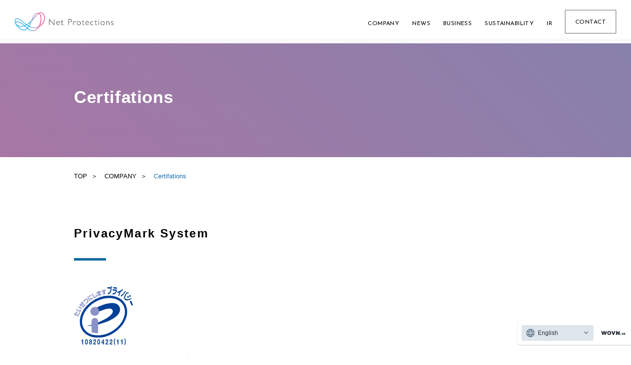

--- FILE ---
content_type: text/html; charset=UTF-8
request_url: https://corp.netprotections.com/en/company/certification/
body_size: 46766
content:
<!DOCTYPE html>
<html lang="ja">
<head>
  <meta charset="UTF-8">

  <meta name="viewport" content="width=device-width, initial-scale=1.0">

  <meta http-equiv="X-UA-Compatible" content="ie=edge">
  <meta name="format-detection" content="telephone=no">

<title wovn-wait="">取得認定・資格 | 株式会社ネットプロテクションズ</title>
  <meta name="description" content="">

  <link rel="canonical" href="https://corp.netprotections.com/en/company/certification/">  <meta property="og:title" content="取得認定・資格 | 株式会社ネットプロテクションズ">

  <meta property="og:description" content="">
  <meta property="og:type" content="article">
  <meta property="og:image" content="https://corp.netprotections.com/assets/images/ogp.png">
  <meta property="og:image:width" content="1200">
  <meta property="og:image:height" content="630">
  <meta property="og:url" content="https://corp.netprotections.com/en/company/certification/" data-wovn-src:-original-content="https://corp.netprotections.com/company/certification/">
  <meta property="og:site_name" content="Net Protections, Inc." data-wovn-src:-original-content="株式会社ネットプロテクションズ">
  <meta property="og:locale" content="ja_JP">
  <meta property="fb:app_id" content="313325469490886">
  <meta name="twitter:card" content="summary_large_image">
  <meta name="twitter:site" content="@netprotections">
<link rel="shortcut icon" href="https://corp.netprotections.com/wp/wp-content/themes/netprotections/assets/images/favicon.ico">

<link rel="stylesheet" href="https://corp.netprotections.com/wp/wp-content/themes/netprotections/assets/css/master.css">
<link rel="stylesheet" href="https://corp.netprotections.com/wp/wp-content/themes/netprotections/assets/css/overwrite.css">
<link rel="stylesheet" href="https://use.fontawesome.com/releases/v5.6.4/css/all.css">

<script src="https://code.jquery.com/jquery-1.12.4.js" integrity="sha256-Qw82+bXyGq6MydymqBxNPYTaUXXq7c8v3CwiYwLLNXU=" crossorigin="anonymous"></script>

	<script>
      function acdMenu() {
        //デフォルトでアコーディオンの中身を非表示
        $(".acMenu ul").css("display", "none");
        $(".acMenu2 ul").css("display", "none");
        //第2階層のアコーディオン　
        $("#gnav div").click(function() {
            $(this).next(".acMenuList").slideToggle(300);
            $(this).toggleClass("open");
        });

        //第3階層のアコーディオン
        $(".gnav__ttl").click(function() {
            $(".gnav__ttl").not(this).next().slideUp(300);
            $(this).next().slideToggle(300);
            $(this).toggleClass("open");
            $('.gnav__ttl').not($(this)).removeClass("open");
        });
    }
    $(function() {
        acdMenu();
    });
    </script>

<meta name="robots" content="max-image-preview:large">
	<style>img:is([sizes="auto" i], [sizes^="auto," i]) { contain-intrinsic-size: 3000px 1500px }</style>
	<link rel="https://api.w.org/" href="https://corp.netprotections.com/wp-json/"><style>
.mb-15px {
  margin-bottom: 15px;
}
  @media screen and (min-width: 769px) {
    .table--wide table th {
      width: 230px !important;
    }
  }
</style><script>(function(w,d,s,l,i){w[l]=w[l]||[];w[l].push({'gtm.start':
new Date().getTime(),event:'gtm.js'});var f=d.getElementsByTagName(s)[0],
j=d.createElement(s),dl=l!='dataLayer'?'&l='+l:'';j.async=true;j.src=
'https://www.googletagmanager.com/gtm.js?id='+i+dl;f.parentNode.insertBefore(j,f);
})(window,document,'script','dataLayer','GTM-5ZCKHB');</script><!-- Google Tag Manager -->

<!-- End Google Tag Manager -->
<body class="wrapper"><style id="wovn-domain-css" wovn-domain-css-hash="a6cd2c6d5b0f710f59946953407c9b93">html:lang(en) .wysiwyg p {
  word-break: normal;
  overflow-wrap: break-word; }
html:lang(en) #gnav__5 {
  display: none; }
html:lang(en) .footer__list__menu ul:nth-of-type(2) li:first-of-type {
  display: none; }
html:lang(en) .footer__list__menu ul:first-child li:nth-of-type(5) {
  display: none; }
html:lang(en) .footer__inner {
  max-width: 1160px; }
html:lang(en) .gnav__list2 a:nth-of-type(3) {
  display: none; }
html:lang(en) .gnav__ja {
  display: none; }
html:lang(en) .gradation-mv__text-group__sub {
  display: none; }
@media only screen and (min-width: 769px) {
  html:lang(en) .gnav > ul > li:last-child a {
    padding: 15px 20px 13px; } }
@media only screen and (min-width: 769px) {
  html:lang(en) .gnav > ul a:hover .gnav__en {
    top: 0; } }
html:lang(en) .gnav__list {
  top: 48px; }
html:lang(en) .footer__list__menu ul:nth-of-type(2) {
  display: none; }
@media only screen and (max-width: 768px) {
  html:lang(en) .footer__list__menu ul:not(:last-child) li {
    border-right: 1px solid #444; }
  html:lang(en) .footer__list__menu ul > li a {
    padding: 15px; } }
html:lang(en) .en_hide {
  display: none; }
html:lang(en) .wide-button {
  padding: 25px 18px 25px; }
html:lang(en) .eirAttrTarget_zipDownloadUrl.button {
  display: none; }
html:lang(en) #cont_corp_rec_ac.accordion-header {
  display: none; }
@media only screen and (max-width: 768px) {
  html:lang(en) .ir-latest-area .eir_area_area_latest_quarter_032 {
    padding: 0 20px 80px; } }
</style>
<!-- Google Tag Manager (noscript) -->
<noscript><iframe src="https://www.googletagmanager.com/ns.html?id=GTM-5ZCKHB"
height="0" width="0" style="display:none;visibility:hidden"></iframe></noscript>
<!-- End Google Tag Manager (noscript) -->
<!-- Google Tag Manager (noscript) -->
<noscript><iframe src="https://www.googletagmanager.com/ns.html?id=GTM-5ZCKHB"
height="0" width="0" style="display:none;visibility:hidden"></iframe></noscript>
<!-- End Google Tag Manager (noscript) -->
        <!-- 特定のページでのサイドCTAバナーの設置　ここまで -->

        <!-- 特定の親ページと下層ページのみサイドCTAバナーの設置　ここまで -->


    <button class="header__open header__open--lower">
      <span class="header__open__border"></span>
    </button>
    <header class="header header--lower is-fixed" id="header"><link rel="alternate" hreflang="en" href="https://corp.netprotections.com/en/company/certification/"><script src="https://j.wovn.io/1" data-wovnio="key=g063OM&amp;backend=true&amp;currentLang=en&amp;defaultLang=ja&amp;urlPattern=path&amp;langCodeAliases=[]&amp;debugMode=false&amp;langParamName=wovn" data-wovnio-info="version=WOVN.wp_1.12.1&amp;supportedLangs=[en]&amp;timeout=1" data-wovnio-type="fallback" async=""></script>

      
      <div class="header__inner">
        <div class="header__head">
          <div class="header__head__content" wovn-wait="">
            <a class="logo-mark" id="logo-mark" href="https://corp.netprotections.com/en">
                            <img src="https://corp.netprotections.com/wp/wp-content/uploads/2018/10/logo-1.png" alt="Net Protections" data-wovn-src:-original-alt="Net Protections">
                          </a>
            <button class="header__close">close</button>
          </div>

          <nav class="gnav">
            <ul>
              <!-- PC版メガメニュー ここから -->
              <li id="gnav" class="pc_only">
                <a href="/en/company/" class="btn__plus">
                  <p class="gnav__label"><span><!--wovn-src:企業情報-->COMPANY</span></p>
                </a>
                <ul class="megamenu company">
                  <li class="megamenu__list">
                    <p><span><!--wovn-src:企業情報-->COMPANY</span></p>
                    <ul>
                      <li class="gnav__link"><a href="/en/company/outline/"><!--wovn-src:> 会社概要・沿革・受賞歴-->&gt;&nbsp;Company Profile</a></li>
                      <li class="gnav__link"><a href="/en/company/mission/"><!--wovn-src:> 企業理念-->&gt; Management Philosophy</a></li>
                      <li class="gnav__link"><a href="/en/company/uniqueness/"><!--wovn-src:> ネットプロテクションズのユニークネス-->&gt; Uniqueness of Net Protections</a></li>
                      <li class="gnav__link"><a href="/en/culture/"><!--wovn-src:> 組織風土-->&gt; Culture</a></li>
                                          </ul>
                  </li>
                </ul>
              </li>
              <!-- SP版ハンバーガーメニュー ここから -->
              <li id="gnav" class="acMenu sp_only">
                <div class="acMenuOpener">
                  <a href="/en/company/" class="btn__plus">
                    <p class="gnav__label"><span><!--wovn-src:企業情報-->COMPANY</span></p>
                  </a>
                </div>
                <ul class="acMenuList">
                    <li class="acMenu2">
                        <a class="gnav__ttl btn__plus" href="/en/company/outline/"><!--wovn-src:会社概要・沿革・受賞歴-->Company Profile</a>
                    </li>
                    <li class="acMenu2">
                        <a class="gnav__ttl btn__plus" href="/en/company/mission/"><!--wovn-src:企業理念-->Management Philosophy</a>
                    </li>
                    <li class="acMenu2">
                        <a class="gnav__ttl btn__plus" href="/en/company/uniqueness/"><!--wovn-src:ネットプロテクションズのユニークネス-->Uniqueness of Net Protections</a>
                    </li>
                    <li class="acMenu2">
                        <a class="gnav__ttl btn__plus" href="/en/culture/"><!--wovn-src:組織風土-->Culture</a>
                    </li>
                                    </ul>
              </li>
                <!-- SP版ハンバーガーメニュー ここまで -->
              <li id="gnav">
                <a href="/en/news/">
                  <p class="gnav__label"><span class="antiWovn"><!--wovn-src:ニュース-->NEWS</span></p>
                </a>
              </li>
              <li id="gnav">
                <a href="/en/business/">
                  <p class="gnav__label"><span><!--wovn-src:事業内容-->BUSINESS</span></p>
                </a>
              </li>
              <li id="gnav" class="hide_if_en">
                <a href="/en/recruit/">
                  <p class="gnav__label" wovn-wait=""><span>採用情報</span></p>
                </a>
              </li>
              <li id="gnav" class="hide_if_en">
                <a href="/en/library/">
                  <p class="gnav__label" wovn-wait=""><span>ブログ</span></p>
                </a>
              </li>
              <!-- PC版メガメニュー ここから -->
              <li id="gnav" class="pc_only">
                <a href="/en/sustainability/" class="btn__plus">
                  <p class="gnav__label"><span><!--wovn-src:サステナビリティ-->SUSTAINABILITY</span></p>
                </a>
                <ul class="megamenu sustainability">
                  <li class="megamenu__list">
                    <p><span><!--wovn-src:サステナビリティ-->SUSTAINABILITY</span></p>
                    <ul>
                      <li class="gnav__link"><a href="/en/sustainability/social/"><!--wovn-src:> 社会-->&gt;&nbsp;Social</a></li>
                      <li class="gnav__link"><a href="/en/sustainability/environment/"><!--wovn-src:> 環境-->&gt;&nbsp;Environment</a></li>
                      <li class="gnav__link"><a href="/en/sustainability/governance/"><!--wovn-src:> ガバナンス-->&gt;&nbsp;Governance</a></li>
                    </ul>
                  </li>
                </ul>
              </li>
              <!-- PC版メガメニュー ここから -->

              <!-- SP版ハンバーガーメニュー ここから -->
              <li id="gnav" class="acMenu sp_only">
                <div class="acMenuOpener">
                  <a href="/en/sustainability/" class="btn__plus">
                    <p class="gnav__label"><span><!--wovn-src:サステナビリティ-->SUSTAINABILITY</span></p>
                  </a>
                </div>
                <ul class="acMenuList">
                    <li class="acMenu2">
                        <a class="gnav__ttl btn__plus" href="/en/sustainability/"><span><!--wovn-src:サステナビリティ-->SUSTAINABILITY</span></a>
                    </li>
                    <li class="acMenu2">
                        <a class="gnav__ttl btn__plus" href="/en/sustainability/social/"><!--wovn-src:社会-->SOCIAL</a>
                    </li>
                    <li class="acMenu2">
                        <a class="gnav__ttl btn__plus" href="/en/sustainability/environment/"><!--wovn-src:環境-->Environment</a>
                    </li>
                    <li class="acMenu2">
                        <a class="gnav__ttl btn__plus" href="/en/sustainability/governance/"><!--wovn-src:ガバナンス-->Governance</a>
                    </li>
                </ul>
              </li>
                <!-- SP版ハンバーガーメニュー ここまで -->
              <!-- PC版メガメニュー ここから -->
              <li id="gnav" class="pc_only">
                <a href="/en/ir/" class="btn__plus">
                  <p class="gnav__label"><span><!--wovn-src:IR（投資家情報）-->IR</span></p>
                </a>
                <ul class="megamenu">
                  <li class="megamenu__list">
                    <p><!--wovn-src:経営情報-->Management Information</p>
                    <ul>
                      <li class="gnav__link"><a href="/en/ir/management/message/"><!--wovn-src:> トップメッセージ-->&gt; President's Message</a></li>
                      <li class="gnav__link"><a href="/en/company/mission/"><!--wovn-src:> 企業理念-->&gt; Management Philosophy</a></li>
                      <li class="gnav__link"><a href="/en/ir/management/profile/"><!--wovn-src:> 経営陣プロフィール-->&gt; Management Team Profile</a></li>
                      <li class="gnav__link"><a href="/en/ir/management/governance/"><!--wovn-src:> コーポレート・ガバナンス-->&gt; Corporate Governance</a></li>
                    </ul>
                  </li>
                  <li class="megamenu__list">
                    <p><!--wovn-src:財務・業績情報-->Financial Information</p>
                    <ul>
                      <li class="gnav__link"><a href="/en/ir/finance/highlight/"><!--wovn-src:> 財務ハイライト-->&gt; Financial Highlight</a></li>
                    </ul>
                  </li>
                  <li class="megamenu__list">
                    <p><!--wovn-src:個人投資家の皆さまへ-->To Our Investors</p>
                    <ul>
                      <li class="gnav__link"><a href="/en/ir/new_investor/"><!--wovn-src:> 個人投資家の皆さまへ-->&gt; To Our Investors</a></li>
                      <li class="gnav__link"><a href="/en/ir/new_investor/value-proposition/"><!--wovn-src:> サービス概要-->&gt; Business Overview</a></li>
                      <li class="gnav__link"><a href="/en/ir/new_investor/superiority/"><!--wovn-src:> 競合優位性-->&gt; Competitive Advantage</a></li>
                    </ul>
                  </li>
                  <li class="megamenu__list">
                    <p><!--wovn-src:IRライブラリ-->IR Library</p>
                    <ul>
                      <li class="gnav__link"><a href="/en/ir/ir-library/results/"><!--wovn-src:> 最新決算資料-->&gt; Latest IR Materials</a></li>
                      <li class="gnav__link"><a href="/en/ir/ir-library/financial-results/"><!--wovn-src:> 決算短信-->&gt; Consolidated Financial Results</a></li>
                      <li class="gnav__link"><a href="/en/ir/ir-library/securities-report/"><!--wovn-src:> 有価証券報告書-->&gt; Securities Report</a></li>
                      <li class="gnav__link"><a href="/en/ir/ir-library/materials/"><!--wovn-src:> 決算説明会等-->&gt; Financial Results Presentation</a></li>
                    </ul>
                  </li>
                  <li class="megamenu__list">
                    <p><!--wovn-src:株式・株主関連情報-->Stock Information</p>
                    <ul>
                      <li class="gnav__link"><a href="/en/ir/stock/info/"><!--wovn-src:> 株式基本情報-->&gt; Stock Data</a></li>
                      <li class="gnav__link"><a href="/en/ir/stock/dividend/"><!--wovn-src:> 株主還元方針-->&gt; Shareholder Return Policy</a></li>
                      <li class="gnav__link hide_if_en" wovn-wait=""><a href="/en/ir/stock/benefit/">&gt; 株主優待</a></li>
                      <li class="gnav__link"><a href="/en/ir/stock/meeting/"><!--wovn-src:> 株主総会情報-->&gt; General meeting of shareholders</a></li>
                      <li class="gnav__link"><a href="/en/ir/stock/analyst/"><!--wovn-src:> アナリストカバレッジ-->&gt;&nbsp;Analyst Coverage</a></li>
                      <li class="gnav__link"><a href="https://finance.yahoo.co.jp/quote/7383.T" target="_blank"><!--wovn-src:> 株価情報-->&gt; Stock price information</a></li>
                    </ul>
                  </li>
                  <li class="megamenu__list">
                    <ul>
                      <li class="gnav__link"><a href="/en/ir/ir-news/"><!--wovn-src:> IRニュース-->&gt; IR News</a></li>
                      <li class="gnav__link"><a href="/en/ir/calendar/"><!--wovn-src:> IRカレンダー-->&gt; IR Calender</a></li>
                      <li class="gnav__link"><a href="/en/ir/faq/"><!--wovn-src:> FAQ（よくあるご質問）-->&gt; FAQ</a></li>
                    </ul>
                  </li>
                </ul>
              </li>
              <!-- PC版メガメニュー ここから -->

              <!-- SP版ハンバーガーメニュー ここから -->
              <li id="gnav" class="acMenu sp_only">
                <div class="acMenuOpener">
                  <a href="/en/ir/" class="btn__plus">
                    <p class="gnav__label"><span><!--wovn-src:IR（投資家情報）-->IR</span></p>
                  </a>
                </div>
                <ul class="acMenuList">
                    <li class="acMenu2">
                        <a class="gnav__ttl btn__plus" href="/en/ir/"><!--wovn-src:IRトップ-->IR</a>
                    </li>
                    <li class="acMenu2">
                        <p class="gnav__ttl"><!--wovn-src:経営情報-->Management Information</p>
                        <ul>
                            <li class="gnav__link"><a href="/en/ir/management/message/"><!--wovn-src:トップメッセージ-->President's Message</a></li>
                            <li class="gnav__link"><a href="/en/company/mission/"><!--wovn-src:企業理念-->Management Philosophy</a></li>
                            <li class="gnav__link"><a href="/en/ir/management/profile/"><!--wovn-src:経営陣プロフィール-->Management Team Profile</a></li>
                            <li class="gnav__link"><a href="/en/ir/management/governance/"><!--wovn-src:コーポレート・ガバナンス-->Corporate Governance</a></li>
                        </ul>
                    </li>
                    <li class="acMenu2">
                        <p class="gnav__ttl"><!--wovn-src:財務・業績情報-->Financial Information</p>
                        <ul>
                            <li class="gnav__link"><a href="/en/ir/finance/highlight/"><!--wovn-src:財務ハイライト-->Financial Highlights</a></li>
                        </ul>
                    </li>
                    <li class="acMenu2">
                        <p class="gnav__ttl"><!--wovn-src:個人投資家の皆さまへ-->To Our Investors</p>
                        <ul>
                            <li class="gnav__link"><a href="/en/ir/new_investor/"><!--wovn-src:個人投資家の皆さまへ-->To Our Investors</a></li>
                            <li class="gnav__link"><a href="/en/ir/new_investor/value-proposition/"><!--wovn-src:サービス概要-->Business Overview</a></li>
                            <li class="gnav__link"><a href="/en/ir/new_investor/superiority/"><!--wovn-src:競合優位性-->Competitive Advantage</a></li>
                        </ul>
                    </li>
                    <li class="acMenu2">
                        <p class="gnav__ttl"><!--wovn-src:IRライブラリ-->IR Library</p>
                        <ul>
                            <li class="gnav__link"><a href="/en/ir/ir-library/results/"><!--wovn-src:最新決算資料-->Latest IR Materials</a></li>
                            <li class="gnav__link"><a href="/en/ir/ir-library/financial-results/"><!--wovn-src:決算短信-->Consolidated Financial Results</a></li>
                            <li class="gnav__link"><a href="/en/ir/ir-library/securities-report/"><!--wovn-src:有価証券報告書-->Securities Report</a></li>
                            <li class="gnav__link"><a href="/en/ir/ir-library/materials/"><!--wovn-src:決算説明会等-->Financial Results Presentation</a></li>
                        </ul>
                    </li>
                    <li class="acMenu2">
                        <p class="gnav__ttl"><!--wovn-src:株式・株主関連情報-->Stock Information</p>
                        <ul>
                            <li class="gnav__link"><a href="/en/ir/stock/info/"><!--wovn-src:株式基本情報-->Stock Data</a></li>
                            <li class="gnav__link"><a href="/en/ir/stock/dividend/"><!--wovn-src:株主還元方針-->Shareholder Return Policy</a></li>
                            <li class="gnav__link hide_if_en" wovn-wait=""><a href="/en/ir/stock/benefit/">株主優待</a></li>
                            <li class="gnav__link"><a href="/en/ir/stock/meeting/"><!--wovn-src:株主総会情報-->General meeting of shareholders</a></li>
                            <li class="gnav__link"><a href="/en/ir/stock/analyst/"><!--wovn-src:アナリストカバレッジ-->Analyst Coverage</a></li>
                            <li class="gnav__link"><a href="https://finance.yahoo.co.jp/quote/7383.T" target="_blank"><!--wovn-src:株価情報-->Stock price information</a></li>
                        </ul>
                    </li>
                    <li class="acMenu2">
                        <a class="gnav__ttl btn__plus" href="/en/ir/ir-news/"><!--wovn-src:IRニュース-->IR News</a>
                    </li>
                    <li class="acMenu2">
                        <a class="gnav__ttl btn__plus" href="/en/ir/calendar/"><!--wovn-src:IRカレンダー-->IR Calendar</a>
                    </li>
                    <li class="acMenu2">
                        <a class="gnav__ttl btn__plus" href="/en/ir/faq/"><!--wovn-src:FAQ（よくあるご質問）-->FAQ</a>
                    </li>
                </ul>
                <!-- SP版ハンバーガーメニュー ここまで -->
              </li>
              <li id="gnav">
                <a href="/en/contact/">
                  <p class="gnav__label"><span><!--wovn-src:お問い合わせ-->CONTACT</span></p>
                </a>
              </li>
            </ul>
          </nav>
        </div>
      </div>
    </header>
    <!-- /未使用だけど記述がない場合はjsでエラー発生 -->
    <div class="gradation-mv gradation-mv--redToBlue">
      <div class="gradation-mv__inner">
        <div class="gradation-mv__text-group">
          <div class="gradation-mv__text-group__inner">
            <h1 class="gradation-mv__text-group__title" wovn-wait=""><span>
                              Certifations
                          </span></h1>
            <p class="gradation-mv__text-group__text"></p>
          </div>
        </div>
      </div>
    </div>

  <nav class="breadcrumb-ir">
	<ol class="breadcrumb-ir__list" itemscope="" itemtype="https://schema.org/BreadcrumbList">
		<li class="breadcrumb-ir__item" itemprop="itemListElement" itemscope="" itemtype="https://schema.org/ListItem" wovn-wait=""><a itemprop="item" href="https://corp.netprotections.com/en/"><span itemprop="name">TOP</span></a><meta itemprop="position" content="1"></li><li class="breadcrumb-ir__item" itemprop="itemListElement" itemscope="" itemtype="https://schema.org/ListItem" wovn-wait=""><a itemprop="item" href="https://corp.netprotections.com/en/company/"><span itemprop="name">COMPANY</span></a><meta itemprop="position" content="2"></li><li class="breadcrumb-ir__item" itemprop="itemListElement" itemscope="" itemtype="https://schema.org/ListItem" wovn-wait=""><span itemprop="name">Certifations</span><meta itemprop="position" content="3"></li>
	</ol><!-- /.breadcrumb-ir__list -->
</nav><!-- /.breadcrumb-ir -->
<div class="article-body article-body--blue">

  <h3 class="article-title-middle" id="post5444-1" wovn-wait="">
          PrivacyMark System
      </h3>

  <div class="table table--wide">
    <div class="table">
      <p class="mb-15px">
        <img decoding="async" class="alignnone size-full wp-image-5452" src="https://cdn.netprotections.com/common/img/logo/mark/pmark/pmark-jp.svg" alt="" width="120" height="auto">
      </p>

      <table>
        <tbody>
          <tr>
            <th wovn-wait="">
                              Reviewing Organization
                          </th>
            <td wovn-wait="">
                              PrivacyMark Promotion Center, JIPDEC
                          </td>
          </tr>
          <tr>
            <th wovn-wait="">
                              No.
                          </th>
            <td wovn-wait="">
                              10820422（11）
                          </td>
          </tr>
        </tbody>
      </table>

      <p wovn-wait="">
                  ​Click <a style="color: #036a9f;" href="/en/privacy/" target="_blank" rel="noopener">here</a> to view our privacy policy.
            </p></div>
  </div>

  <h3 class="article-title-middle" id="post5444-2" wovn-wait="">
          Payment Card Industry Data Security Standard（PCI DSS）
      </h3>
  <div class="table table--wide">
    <div class="table">
      <p class="mb-15px"><img decoding="async" src="https://cdn.netprotections.com/common/img/logo/mark/icms/pci-dss.svg" alt="" class="alignnone size-full wp-image-13264" width="120"></p>
      <table>
        <tbody>
          <tr>
            <th wovn-wait="">
                              No.
                          </th>
            <td wovn-wait="">GRCS-2302</td>
          </tr>
          <tr>
            <th wovn-wait="">
                              Target Systems
                          </th>
            <td wovn-wait="">
                              Mobile App Card Payment Service
                          </td>
          </tr>
        </tbody>
      </table>
    </div>
  </div>

  <h3 class="article-title-middle" id="post5444-3" wovn-wait="">
          Information Security Management System（ISMS）
      </h3>
  <div class="table table--wide">
    <div class="table">
      <p class="mb-15px"><img decoding="async" class="alignnone size-full wp-image-5463" src="https://cdn.netprotections.com/common/img/logo/mark/icms/isms.svg" alt="" width="120" height="auto"></p>

      <table>
        <tbody>
          <tr>
            <th wovn-wait="">
                              No.
                          </th>
            <td wovn-wait="">
              ICMS-SR0171
            </td>
          </tr>
          <tr>
            <th wovn-wait="">
                              ISMS Certification Criteria
                          </th>
            <td wovn-wait="">JIS Q 27001:2025(ISO/IEC 27001:2022＋Amd 1:2024)</td>
          </tr>
          <tr>
            <th wovn-wait="">
                              Organization
                          </th>
            <td wovn-wait="">
                              Net Protections, Inc.
                          </td>
          </tr>
          <tr>
            <th wovn-wait="">
                              address
                          </th>
            <td wovn-wait="">
                              Sumitomo Fudosan Kojimachi First Building 5th Floor, 4-2-6 Kojimachi, Chiyoda-ku, Tokyo
                          </td>
          </tr>
          <tr>
            <th wovn-wait="">
                              Reistration Section
                          </th>
            <td wovn-wait="">
                              <strong>Head Office</strong><br>
                Sumitomo Fudosan Kojimachi First Building 5th Floor, 4-2-6 Kojimachi, Chiyoda-ku, Tokyo<br>
                <strong>Kyoto Office</strong><br>
                Yasaka Shijokarasuma Building 3rd Floor, 79 Kankobokocho, Shimogyo-ku, Kyoto<br>
                <strong>Kyushu Office</strong><br>
                ACROS Fukuoka 6th Floor, 1-1-1 Tenjin, Chuo-ku, Fukuoka<br>
                <strong>NP Taiwan, Inc.</strong><br>
                台湾台北市中山區復興北路378號5樓 興雅大樓<br>
                          </td>
          </tr>
          <tr>
            <th wovn-wait="">
                              Scope of the application
                          </th>
            <td wovn-wait="">
                              Planning, design, development, operation and maintenance of BtoC e-commerce Buy Now Pay Later (BNPL) service, NP Atobarai<br>
                Planning, design, development, operation and maintenance of BtoC BNPL service, NP Atobarai air<br>
                Planning, design, development, operation and maintenance of BtoB BNPL service, NP Kakebarai<br>
                Planning, design, development, operation and maintenance of BtoC cardless BNPL service, atone<br>
                Planning, design, development, operation and maintenance of BtoC BNPL service, AFTEE<br>
                Planning, design, development, operation and maintenance of point reward program, NP Point Club<br>
                          </td>
          </tr>
        </tbody>
      </table>
    </div>
  </div>




</div>
<!-- /article-body -->

  <nav class="breadcrumb">
	<ol class="breadcrumb__list" itemscope="" itemtype="https://schema.org/BreadcrumbList">
		<li class="breadcrumb__item" itemprop="itemListElement" itemscope="" itemtype="https://schema.org/ListItem" wovn-wait=""><a itemprop="item" href="https://corp.netprotections.com/en/"><span itemprop="name"><span>TOP</span></span></a><meta itemprop="position" content="1"></li><li class="breadcrumb__item" itemprop="itemListElement" itemscope="" itemtype="https://schema.org/ListItem" wovn-wait=""><a itemprop="item" href="https://corp.netprotections.com/en/company/"><span itemprop="name"><span>COMPANY</span></span></a><meta itemprop="position" content="2"></li><li class="breadcrumb__item" itemprop="itemListElement" itemscope="" itemtype="https://schema.org/ListItem" wovn-wait=""><span itemprop="name"><span>Certifations</span></span><meta itemprop="position" content="3"></li>
	</ol><!-- /.breadcrumb__list -->
</nav><!-- /.breadcrumb -->

<div id="page_top"><a href="#"></a></div>
<div class="sns_area">
  <div>
    <ul>
    <li class="sns_icn"><a href="https://twitter.com/netprotections" target="_blank" rel="”noopener”"><img class="img__icn--twitter" src="/wp/wp-content/themes/netprotections/assets/images/footer/sns/icn_twitter.svg" alt="twitter"></a></li>
      <li class="sns_icn"><a href="https://www.facebook.com/npatobarai" target="_blank" rel="”noopener”"><img class="img__icn--facebook" src="/wp/wp-content/themes/netprotections/assets/images/footer/sns/icn_facebook.svg" alt="facebook"></a></li>
      <li class="sns_icn"><a href="https://note.com/netprotectionspr/" target="_blank" rel="”noopener”"><img class="img__icn--note" src="/wp/wp-content/themes/netprotections/assets/images/footer/sns/icn_note.svg" alt="note"></a></li>
      <li class="sns_icn"><a href="https://www.wantedly.com/companies/netprotections/stories" target="_blank" rel="”noopener”"><img class="img__icn--wantedly" src="/wp/wp-content/themes/netprotections/assets/images/footer/sns/icn_wantedly.svg" alt="wantedly"></a></li>
    </ul>
    <p><!--wovn-src:OFFICIAL ACCOUNT-->OFFICIAL ACCOUNT</p>
  </div>
</div>
<footer class="footer" id="footer">
<div class="footer__inner">

<div class="footer__main">
  <ul class="footer__list">
    <li class="footer__list__menu">
      <ul>
        <li><a href="/en/company/"><!--wovn-src:企業情報-->COMPANY</a></li>
        <li><a href="/en/news/"><!--wovn-src:お知らせ-->NEWS</a></li>
        <li><a href="/en/business/"><!--wovn-src:事業内容-->Business</a></li>
        <li><a href="/en/culture/"><!--wovn-src:組織風土-->Culture</a></li>
        <li><a href="/en/recruit/"><!--wovn-src:採用情報-->​</a></li>
        <li><a href="/en/ir/"><!--wovn-src:投資家情報-->IR</a></li>
        <li><a href="/en/contact/"><!--wovn-src:お問い合わせ-->CONTACT</a></li>
      </ul>

      <ul>
        <li><a href="/en/library/"><!--wovn-src:NP Library-->​</a></li>
      </ul>
  </li>

  <li class="footer__list__service">
    <ul>
      <li><a href="https://www.netprotections.com/" target="_blank" rel="”noopener”"><!--wovn-src:NP後払い-->NP Atobarai</a></li>
      <li><a href="https://atone.be/" target="_blank" rel="”noopener”"><!--wovn-src:atone-->atone</a></li>
      <li><a href="https://www.netprotections.com/air/" target="_blank" rel="”noopener”"><!--wovn-src:NP後払いair-->NP Atobarai air</a></li>
      <li><a href="https://np-kakebarai.com/" target="_blank" rel="”noopener”"><!--wovn-src:NP掛け払い-->NP Kakebarai</a></li>
      <li><a href="https://aftee.tw/" target="_blank" rel="”noopener”"><!--wovn-src:AFTEE-->AFTEE</a></li>
      <li wovn-wait=""><a href="https://nppoint.jp/" target="_blank" rel="”noopener”">atone shops</a></li>
    </ul>
  </li>
  <li class="footer__list__info">
    <ul>
      <li class="list__info__heading"><!--wovn-src:株式会社ネットプロテクションズホールディングス-->Net Protections Holdings, Inc.</li>
      <li><a class="list__info__link" href="/en/compliance/"><!--wovn-src:コンプライアンス基本方針-->Compliance Policy</a></li>
      <li><a class="list__info__link" href="/en/privacypolicy_hd/"><!--wovn-src:プライバシーポリシー-->Privacy Policy</a></li>
      <li class="list__info__heading"><!--wovn-src:株式会社ネットプロテクションズ-->Net Protections, Inc.</li>
      <li><a class="list__info__link" href="/en/policy/"><!--wovn-src:サイトポリシー-->Site Policy</a></li>
      <li><a class="list__info__link" href="/en/privacypolicy/"><!--wovn-src:プライバシーポリシー-->Privacy Policy</a></li>
      <li><a class="list__info__link" href="/en/agreement/"><!--wovn-src:個人情報取得に関する同意事項-->Consent for acquisition of personal information</a></li>
      <li wovn-wait=""><a class="list__info__link hide_if_en" href="/en/antisocial/">反社会的勢力に対する基本方針</a></li>
    </ul>
  </li>
  </ul>
</div><!-- /.footer__main -->

<div class="footer__mark">
    <div class="footer__privacy">
    <p class="footer__privacy__01">
      <a href="https://privacymark.jp/" target="_blank" style="background-image: none;"><img src="https://cdn.netprotections.com/common/img/logo/mark/pmark/pmark-jp.svg" alt="protecing your PRIVACY 10820422" data-wovn-src:-original-alt="protecing your PRIVACY 10820422"></a>
    </p>
    <p class="footer__privacy__03">
      <a href="https://www.icms.co.jp/" target="_blank"><img src="https://cdn.netprotections.com/common/img/logo/mark/icms/isms.svg" alt="ISMS" data-wovn-src:-original-alt="ISMS"></a>
    </p>
    <p class="footer__privacy__02">
      <a href="https://www.icms.co.jp/license.html" target="_blank"><img src="https://cdn.netprotections.com/common/img/logo/mark/icms/pci-dss.svg" alt="PCIDSS" data-wovn-src:-original-alt="PCIDSS"></a>
    </p>
  </div>
  <div class="footer__logo">
    <img src="https://corp.netprotections.com/wp/wp-content/uploads/2018/10/logo.png" alt="">
  </div>
  <p class="footer__copy"><!--wovn-src:© Net Protections, Inc. All Rights Reserved.-->© Net Protections, Inc. All Rights Reserved.</p></div>
</div><!-- /.footer__inner -->
</footer>

<script>
  $('.tab_box .tab_btn').click(function() {
	var index = $('.tab_box .tab_btn').index(this);
	$('.tab_box .tab_btn, .tab_box .tab_panel').removeClass('active');
	$(this).addClass('active');
	$('.tab_box .tab_panel').eq(index).addClass('active');
});
</script>
<link rel="stylesheet" id="wp-block-library-css" href="https://corp.netprotections.com/wp/wp-includes/css/dist/block-library/style.min.css?ver=6.7.1" type="text/css" media="all">
<style id="classic-theme-styles-inline-css" type="text/css">
/*! This file is auto-generated */
.wp-block-button__link{color:#fff;background-color:#32373c;border-radius:9999px;box-shadow:none;text-decoration:none;padding:calc(.667em + 2px) calc(1.333em + 2px);font-size:1.125em}.wp-block-file__button{background:#32373c;color:#fff;text-decoration:none}
</style>
<style id="global-styles-inline-css" type="text/css">
:root{--wp--preset--aspect-ratio--square: 1;--wp--preset--aspect-ratio--4-3: 4/3;--wp--preset--aspect-ratio--3-4: 3/4;--wp--preset--aspect-ratio--3-2: 3/2;--wp--preset--aspect-ratio--2-3: 2/3;--wp--preset--aspect-ratio--16-9: 16/9;--wp--preset--aspect-ratio--9-16: 9/16;--wp--preset--color--black: #000000;--wp--preset--color--cyan-bluish-gray: #abb8c3;--wp--preset--color--white: #ffffff;--wp--preset--color--pale-pink: #f78da7;--wp--preset--color--vivid-red: #cf2e2e;--wp--preset--color--luminous-vivid-orange: #ff6900;--wp--preset--color--luminous-vivid-amber: #fcb900;--wp--preset--color--light-green-cyan: #7bdcb5;--wp--preset--color--vivid-green-cyan: #00d084;--wp--preset--color--pale-cyan-blue: #8ed1fc;--wp--preset--color--vivid-cyan-blue: #0693e3;--wp--preset--color--vivid-purple: #9b51e0;--wp--preset--gradient--vivid-cyan-blue-to-vivid-purple: linear-gradient(135deg,rgba(6,147,227,1) 0%,rgb(155,81,224) 100%);--wp--preset--gradient--light-green-cyan-to-vivid-green-cyan: linear-gradient(135deg,rgb(122,220,180) 0%,rgb(0,208,130) 100%);--wp--preset--gradient--luminous-vivid-amber-to-luminous-vivid-orange: linear-gradient(135deg,rgba(252,185,0,1) 0%,rgba(255,105,0,1) 100%);--wp--preset--gradient--luminous-vivid-orange-to-vivid-red: linear-gradient(135deg,rgba(255,105,0,1) 0%,rgb(207,46,46) 100%);--wp--preset--gradient--very-light-gray-to-cyan-bluish-gray: linear-gradient(135deg,rgb(238,238,238) 0%,rgb(169,184,195) 100%);--wp--preset--gradient--cool-to-warm-spectrum: linear-gradient(135deg,rgb(74,234,220) 0%,rgb(151,120,209) 20%,rgb(207,42,186) 40%,rgb(238,44,130) 60%,rgb(251,105,98) 80%,rgb(254,248,76) 100%);--wp--preset--gradient--blush-light-purple: linear-gradient(135deg,rgb(255,206,236) 0%,rgb(152,150,240) 100%);--wp--preset--gradient--blush-bordeaux: linear-gradient(135deg,rgb(254,205,165) 0%,rgb(254,45,45) 50%,rgb(107,0,62) 100%);--wp--preset--gradient--luminous-dusk: linear-gradient(135deg,rgb(255,203,112) 0%,rgb(199,81,192) 50%,rgb(65,88,208) 100%);--wp--preset--gradient--pale-ocean: linear-gradient(135deg,rgb(255,245,203) 0%,rgb(182,227,212) 50%,rgb(51,167,181) 100%);--wp--preset--gradient--electric-grass: linear-gradient(135deg,rgb(202,248,128) 0%,rgb(113,206,126) 100%);--wp--preset--gradient--midnight: linear-gradient(135deg,rgb(2,3,129) 0%,rgb(40,116,252) 100%);--wp--preset--font-size--small: 13px;--wp--preset--font-size--medium: 20px;--wp--preset--font-size--large: 36px;--wp--preset--font-size--x-large: 42px;--wp--preset--spacing--20: 0.44rem;--wp--preset--spacing--30: 0.67rem;--wp--preset--spacing--40: 1rem;--wp--preset--spacing--50: 1.5rem;--wp--preset--spacing--60: 2.25rem;--wp--preset--spacing--70: 3.38rem;--wp--preset--spacing--80: 5.06rem;--wp--preset--shadow--natural: 6px 6px 9px rgba(0, 0, 0, 0.2);--wp--preset--shadow--deep: 12px 12px 50px rgba(0, 0, 0, 0.4);--wp--preset--shadow--sharp: 6px 6px 0px rgba(0, 0, 0, 0.2);--wp--preset--shadow--outlined: 6px 6px 0px -3px rgba(255, 255, 255, 1), 6px 6px rgba(0, 0, 0, 1);--wp--preset--shadow--crisp: 6px 6px 0px rgba(0, 0, 0, 1);}:where(.is-layout-flex){gap: 0.5em;}:where(.is-layout-grid){gap: 0.5em;}body .is-layout-flex{display: flex;}.is-layout-flex{flex-wrap: wrap;align-items: center;}.is-layout-flex > :is(*, div){margin: 0;}body .is-layout-grid{display: grid;}.is-layout-grid > :is(*, div){margin: 0;}:where(.wp-block-columns.is-layout-flex){gap: 2em;}:where(.wp-block-columns.is-layout-grid){gap: 2em;}:where(.wp-block-post-template.is-layout-flex){gap: 1.25em;}:where(.wp-block-post-template.is-layout-grid){gap: 1.25em;}.has-black-color{color: var(--wp--preset--color--black) !important;}.has-cyan-bluish-gray-color{color: var(--wp--preset--color--cyan-bluish-gray) !important;}.has-white-color{color: var(--wp--preset--color--white) !important;}.has-pale-pink-color{color: var(--wp--preset--color--pale-pink) !important;}.has-vivid-red-color{color: var(--wp--preset--color--vivid-red) !important;}.has-luminous-vivid-orange-color{color: var(--wp--preset--color--luminous-vivid-orange) !important;}.has-luminous-vivid-amber-color{color: var(--wp--preset--color--luminous-vivid-amber) !important;}.has-light-green-cyan-color{color: var(--wp--preset--color--light-green-cyan) !important;}.has-vivid-green-cyan-color{color: var(--wp--preset--color--vivid-green-cyan) !important;}.has-pale-cyan-blue-color{color: var(--wp--preset--color--pale-cyan-blue) !important;}.has-vivid-cyan-blue-color{color: var(--wp--preset--color--vivid-cyan-blue) !important;}.has-vivid-purple-color{color: var(--wp--preset--color--vivid-purple) !important;}.has-black-background-color{background-color: var(--wp--preset--color--black) !important;}.has-cyan-bluish-gray-background-color{background-color: var(--wp--preset--color--cyan-bluish-gray) !important;}.has-white-background-color{background-color: var(--wp--preset--color--white) !important;}.has-pale-pink-background-color{background-color: var(--wp--preset--color--pale-pink) !important;}.has-vivid-red-background-color{background-color: var(--wp--preset--color--vivid-red) !important;}.has-luminous-vivid-orange-background-color{background-color: var(--wp--preset--color--luminous-vivid-orange) !important;}.has-luminous-vivid-amber-background-color{background-color: var(--wp--preset--color--luminous-vivid-amber) !important;}.has-light-green-cyan-background-color{background-color: var(--wp--preset--color--light-green-cyan) !important;}.has-vivid-green-cyan-background-color{background-color: var(--wp--preset--color--vivid-green-cyan) !important;}.has-pale-cyan-blue-background-color{background-color: var(--wp--preset--color--pale-cyan-blue) !important;}.has-vivid-cyan-blue-background-color{background-color: var(--wp--preset--color--vivid-cyan-blue) !important;}.has-vivid-purple-background-color{background-color: var(--wp--preset--color--vivid-purple) !important;}.has-black-border-color{border-color: var(--wp--preset--color--black) !important;}.has-cyan-bluish-gray-border-color{border-color: var(--wp--preset--color--cyan-bluish-gray) !important;}.has-white-border-color{border-color: var(--wp--preset--color--white) !important;}.has-pale-pink-border-color{border-color: var(--wp--preset--color--pale-pink) !important;}.has-vivid-red-border-color{border-color: var(--wp--preset--color--vivid-red) !important;}.has-luminous-vivid-orange-border-color{border-color: var(--wp--preset--color--luminous-vivid-orange) !important;}.has-luminous-vivid-amber-border-color{border-color: var(--wp--preset--color--luminous-vivid-amber) !important;}.has-light-green-cyan-border-color{border-color: var(--wp--preset--color--light-green-cyan) !important;}.has-vivid-green-cyan-border-color{border-color: var(--wp--preset--color--vivid-green-cyan) !important;}.has-pale-cyan-blue-border-color{border-color: var(--wp--preset--color--pale-cyan-blue) !important;}.has-vivid-cyan-blue-border-color{border-color: var(--wp--preset--color--vivid-cyan-blue) !important;}.has-vivid-purple-border-color{border-color: var(--wp--preset--color--vivid-purple) !important;}.has-vivid-cyan-blue-to-vivid-purple-gradient-background{background: var(--wp--preset--gradient--vivid-cyan-blue-to-vivid-purple) !important;}.has-light-green-cyan-to-vivid-green-cyan-gradient-background{background: var(--wp--preset--gradient--light-green-cyan-to-vivid-green-cyan) !important;}.has-luminous-vivid-amber-to-luminous-vivid-orange-gradient-background{background: var(--wp--preset--gradient--luminous-vivid-amber-to-luminous-vivid-orange) !important;}.has-luminous-vivid-orange-to-vivid-red-gradient-background{background: var(--wp--preset--gradient--luminous-vivid-orange-to-vivid-red) !important;}.has-very-light-gray-to-cyan-bluish-gray-gradient-background{background: var(--wp--preset--gradient--very-light-gray-to-cyan-bluish-gray) !important;}.has-cool-to-warm-spectrum-gradient-background{background: var(--wp--preset--gradient--cool-to-warm-spectrum) !important;}.has-blush-light-purple-gradient-background{background: var(--wp--preset--gradient--blush-light-purple) !important;}.has-blush-bordeaux-gradient-background{background: var(--wp--preset--gradient--blush-bordeaux) !important;}.has-luminous-dusk-gradient-background{background: var(--wp--preset--gradient--luminous-dusk) !important;}.has-pale-ocean-gradient-background{background: var(--wp--preset--gradient--pale-ocean) !important;}.has-electric-grass-gradient-background{background: var(--wp--preset--gradient--electric-grass) !important;}.has-midnight-gradient-background{background: var(--wp--preset--gradient--midnight) !important;}.has-small-font-size{font-size: var(--wp--preset--font-size--small) !important;}.has-medium-font-size{font-size: var(--wp--preset--font-size--medium) !important;}.has-large-font-size{font-size: var(--wp--preset--font-size--large) !important;}.has-x-large-font-size{font-size: var(--wp--preset--font-size--x-large) !important;}
:where(.wp-block-post-template.is-layout-flex){gap: 1.25em;}:where(.wp-block-post-template.is-layout-grid){gap: 1.25em;}
:where(.wp-block-columns.is-layout-flex){gap: 2em;}:where(.wp-block-columns.is-layout-grid){gap: 2em;}
:root :where(.wp-block-pullquote){font-size: 1.5em;line-height: 1.6;}
</style>

<!-- ローカル -->
<script src="https://corp.netprotections.com/wp/wp-content/themes/netprotections/assets/js/modules.js"></script>

<script src="https://corp.netprotections.com/wp/wp-content/themes/netprotections/assets/js/single.js"></script>
<script src="https://corp.netprotections.com/wp/wp-content/themes/netprotections/assets/js/overwrite.js"></script>
<!-- /ローカル -->


</body>

--- FILE ---
content_type: text/css
request_url: https://corp.netprotections.com/wp/wp-content/themes/netprotections/assets/css/master.css
body_size: 175393
content:
@import"https://fonts.googleapis.com/css?family=Josefin+Sans:400,700|Oswald:400,700|Roboto+Condensed:400,700";.wide-button,.button{display:block;padding:15px 50px 11px;border:1px solid #000;font-family:"Josefin Sans",sans-serif;font-size:22px;letter-spacing:-0.06em;text-align:center;background-color:#fff;word-break:break-all}@media only screen and (max-width: 768px){.wide-button,.button{font-size:20px;padding:16px 50px 13px}}.button[href$=".pdf"],.button[target=_blank]{position:relative}.button[href$=".pdf"]::before,.button[target=_blank]::before,.button[href$=".pdf"]::after,.button[target=_blank]::after{content:"";position:absolute;top:50%;-webkit-transition:opacity .3s ease;transition:opacity .3s ease}.button[href$=".pdf"]::after,.button[target=_blank]::after{opacity:1}.button[href$=".pdf"]::after,.button[target=_blank]::after{opacity:0}@media only screen and (min-width: 769px){.button[href$=".pdf"]:hover::before,.button[target=_blank]:hover::before{opacity:0}.button[href$=".pdf"]:hover::after,.button[target=_blank]:hover::after{opacity:1}}/*!
 * ress.css • v1.1.1
 * MIT License
 * github.com/filipelinhares/ress
 */html{-webkit-box-sizing:border-box;box-sizing:border-box;overflow-y:scroll;-webkit-text-size-adjust:100%}*,::before,::after{-webkit-box-sizing:border-box;box-sizing:border-box}::before,::after{text-decoration:inherit;vertical-align:inherit}*{background-repeat:no-repeat;padding:0;margin:0}audio:not([controls]){display:none;height:0}hr{overflow:visible}article,aside,details,figcaption,figure,footer,header,main,menu,nav,section,summary{display:block}summary{display:list-item}small{font-size:80%}[hidden],template{display:none}abbr[title]{border-bottom:1px dotted;text-decoration:none}a{background-color:transparent;-webkit-text-decoration-skip:objects}a:active,a:hover{outline-width:0}ol,ul,li{list-style:none !important;list-style-type:none !important}code,kbd,pre,samp{font-family:monospace,monospace}b,strong{font-weight:bolder}dfn{font-style:italic}mark{background-color:#ff0;color:#000}sub,sup{font-size:75%;line-height:0;position:relative;vertical-align:baseline}sub{bottom:-0.25em}sup{top:-0.5em}input{border-radius:0}button,[type=button],[type=reset],[type=submit] [role=button]{cursor:pointer}[disabled]{cursor:default}[type=number]{width:auto}[type=search]{-webkit-appearance:textfield}[type=search]::-webkit-search-cancel-button,[type=search]::-webkit-search-decoration{-webkit-appearance:none}textarea{overflow:auto;resize:vertical}button,input,optgroup,select,textarea{font:inherit}optgroup{font-weight:bold}button{overflow:visible}button::-moz-focus-inner,[type=button]::-moz-focus-inner,[type=reset]::-moz-focus-inner,[type=submit]::-moz-focus-inner{border-style:0;padding:0}button:-moz-focusring,[type=button]::-moz-focus-inner,[type=reset]::-moz-focus-inner,[type=submit]::-moz-focus-inner{outline:1px dotted ButtonText}button,html [type=button],[type=reset],[type=submit]{-webkit-appearance:button}button,select{text-transform:none}button,input,select,textarea{background-color:transparent;border-style:none;color:inherit}select{-moz-appearance:none;-webkit-appearance:none}select::-ms-expand{display:none}select::-ms-value{color:currentColor}legend{border:0;color:inherit;display:table;max-width:100%;white-space:normal}::-webkit-file-upload-button{-webkit-appearance:button;font:inherit}[type=search]{-webkit-appearance:textfield;outline-offset:-2px}img{border-style:none}progress{vertical-align:baseline}svg:not(:root){overflow:hidden}audio,canvas,progress,video{display:inline-block}@media screen{[hidden~=screen]{display:inherit}[hidden~=screen]:not(:active):not(:focus):not(:target){position:absolute !important;clip:rect(0 0 0 0) !important}}[aria-busy=true]{cursor:progress}[aria-controls]{cursor:pointer}[aria-disabled]{cursor:default}::-moz-selection{background-color:#b3d4fc;color:#000;text-shadow:none}::selection{background-color:#b3d4fc;color:#000;text-shadow:none}label{cursor:pointer}::ms-clear{display:none}input[type=search]::-webkit-search-decoration,input[type=search]::-webkit-search-cancel-button,input[type=search]::-webkit-search-results-button,input[type=search]::-webkit-search-results-decoration{-webkit-appearance:none}button{outline:none}body{-webkit-font-smoothing:antialiased;font-family:"ヒラギノ角ゴシック Pro","Hiragino Kaku Gothic Pro",メイリオ,Meiryo,"MS Sans Serif","ＭＳ Ｐゴシック","MS PGothic",Osaka,sans-serif;-webkit-text-size-adjust:100%;-moz-text-size-adjust:100%;-ms-text-size-adjust:100%;text-size-adjust:100%;font-size:14px;line-height:1.5;letter-spacing:.03em}@media only screen and (min-width: 769px){body{min-width:1070px}}@media only screen and (max-width: 768px){body{font-size:15px}}a{color:inherit;text-decoration:none}img{vertical-align:bottom;max-width:100%}@media only screen and (min-width: 769px){.sp{display:none}}@media only screen and (max-width: 768px){.pc{display:none}}input:focus{outline:0}.swiper-container{margin:0 auto;position:relative;overflow:hidden;list-style:none;padding:0;z-index:1}.swiper-container-no-flexbox .swiper-slide{float:left}.swiper-container-vertical>.swiper-wrapper{-webkit-box-orient:vertical;-webkit-box-direction:normal;-ms-flex-direction:column;flex-direction:column}.swiper-wrapper{position:relative;width:100%;height:100%;z-index:1;display:-webkit-box;display:-ms-flexbox;display:flex;-webkit-transition-property:-webkit-transform;transition-property:-webkit-transform;transition-property:transform;transition-property:transform, -webkit-transform;transition-property:transform,-webkit-transform;-webkit-box-sizing:content-box;box-sizing:content-box}.swiper-container-android .swiper-slide,.swiper-wrapper{-webkit-transform:translate3d(0, 0, 0);transform:translate3d(0, 0, 0)}.swiper-container-multirow>.swiper-wrapper{-ms-flex-wrap:wrap;flex-wrap:wrap}.swiper-container-free-mode>.swiper-wrapper{-webkit-transition-timing-function:ease-out;transition-timing-function:ease-out;margin:0 auto}.swiper-slide{-ms-flex-negative:0;flex-shrink:0;width:100%;height:100%;position:relative;-webkit-transition-property:-webkit-transform;transition-property:-webkit-transform;transition-property:transform;transition-property:transform, -webkit-transform;transition-property:transform,-webkit-transform}.swiper-slide-invisible-blank{visibility:hidden}.swiper-container-autoheight,.swiper-container-autoheight .swiper-slide{height:auto}.swiper-container-autoheight .swiper-wrapper{-webkit-box-align:start;-ms-flex-align:start;align-items:flex-start;-webkit-transition-property:height,-webkit-transform;transition-property:height,-webkit-transform;transition-property:transform,height;transition-property:transform,height,-webkit-transform}.swiper-container-3d{-webkit-perspective:1200px;perspective:1200px}.swiper-container-3d .swiper-cube-shadow,.swiper-container-3d .swiper-slide,.swiper-container-3d .swiper-slide-shadow-bottom,.swiper-container-3d .swiper-slide-shadow-left,.swiper-container-3d .swiper-slide-shadow-right,.swiper-container-3d .swiper-slide-shadow-top,.swiper-container-3d .swiper-wrapper{-webkit-transform-style:preserve-3d;transform-style:preserve-3d}.swiper-container-3d .swiper-slide-shadow-bottom,.swiper-container-3d .swiper-slide-shadow-left,.swiper-container-3d .swiper-slide-shadow-right,.swiper-container-3d .swiper-slide-shadow-top{position:absolute;left:0;top:0;width:100%;height:100%;pointer-events:none;z-index:10}.swiper-container-3d .swiper-slide-shadow-left{background-image:-webkit-gradient(linear, right top, left top, from(rgba(0, 0, 0, 0.5)), to(rgba(0, 0, 0, 0)));background-image:linear-gradient(to left, rgba(0, 0, 0, 0.5), rgba(0, 0, 0, 0))}.swiper-container-3d .swiper-slide-shadow-right{background-image:-webkit-gradient(linear, left top, right top, from(rgba(0, 0, 0, 0.5)), to(rgba(0, 0, 0, 0)));background-image:linear-gradient(to right, rgba(0, 0, 0, 0.5), rgba(0, 0, 0, 0))}.swiper-container-3d .swiper-slide-shadow-top{background-image:-webkit-gradient(linear, left bottom, left top, from(rgba(0, 0, 0, 0.5)), to(rgba(0, 0, 0, 0)));background-image:linear-gradient(to top, rgba(0, 0, 0, 0.5), rgba(0, 0, 0, 0))}.swiper-container-3d .swiper-slide-shadow-bottom{background-image:-webkit-gradient(linear, left top, left bottom, from(rgba(0, 0, 0, 0.5)), to(rgba(0, 0, 0, 0)));background-image:linear-gradient(to bottom, rgba(0, 0, 0, 0.5), rgba(0, 0, 0, 0))}.swiper-container-wp8-horizontal,.swiper-container-wp8-horizontal>.swiper-wrapper{-ms-touch-action:pan-y;touch-action:pan-y}.swiper-container-wp8-vertical,.swiper-container-wp8-vertical>.swiper-wrapper{-ms-touch-action:pan-x;touch-action:pan-x}.swiper-button-next,.swiper-button-prev{position:absolute;top:50%;width:27px;height:44px;margin-top:-22px;z-index:10;cursor:pointer;background-size:27px 44px;background-position:center;background-repeat:no-repeat}.swiper-button-next.swiper-button-disabled,.swiper-button-prev.swiper-button-disabled{opacity:.35;cursor:auto;pointer-events:none}.swiper-button-prev,.swiper-container-rtl .swiper-button-next{background-image:url("data:image/svg+xml;charset=utf-8,%3Csvg%20xmlns%3D'http%3A%2F%2Fwww.w3.org%2F2000%2Fsvg'%20viewBox%3D'0%200%2027%2044'%3E%3Cpath%20d%3D'M0%2C22L22%2C0l2.1%2C2.1L4.2%2C22l19.9%2C19.9L22%2C44L0%2C22L0%2C22L0%2C22z'%20fill%3D'%23007aff'%2F%3E%3C%2Fsvg%3E");left:10px;right:auto}.swiper-button-next,.swiper-container-rtl .swiper-button-prev{background-image:url("data:image/svg+xml;charset=utf-8,%3Csvg%20xmlns%3D'http%3A%2F%2Fwww.w3.org%2F2000%2Fsvg'%20viewBox%3D'0%200%2027%2044'%3E%3Cpath%20d%3D'M27%2C22L27%2C22L5%2C44l-2.1-2.1L22.8%2C22L2.9%2C2.1L5%2C0L27%2C22L27%2C22z'%20fill%3D'%23007aff'%2F%3E%3C%2Fsvg%3E");right:10px;left:auto}.swiper-button-prev.swiper-button-white,.swiper-container-rtl .swiper-button-next.swiper-button-white{background-image:url("data:image/svg+xml;charset=utf-8,%3Csvg%20xmlns%3D'http%3A%2F%2Fwww.w3.org%2F2000%2Fsvg'%20viewBox%3D'0%200%2027%2044'%3E%3Cpath%20d%3D'M0%2C22L22%2C0l2.1%2C2.1L4.2%2C22l19.9%2C19.9L22%2C44L0%2C22L0%2C22L0%2C22z'%20fill%3D'%23ffffff'%2F%3E%3C%2Fsvg%3E")}.swiper-button-next.swiper-button-white,.swiper-container-rtl .swiper-button-prev.swiper-button-white{background-image:url("data:image/svg+xml;charset=utf-8,%3Csvg%20xmlns%3D'http%3A%2F%2Fwww.w3.org%2F2000%2Fsvg'%20viewBox%3D'0%200%2027%2044'%3E%3Cpath%20d%3D'M27%2C22L27%2C22L5%2C44l-2.1-2.1L22.8%2C22L2.9%2C2.1L5%2C0L27%2C22L27%2C22z'%20fill%3D'%23ffffff'%2F%3E%3C%2Fsvg%3E")}.swiper-button-prev.swiper-button-black,.swiper-container-rtl .swiper-button-next.swiper-button-black{background-image:url("data:image/svg+xml;charset=utf-8,%3Csvg%20xmlns%3D'http%3A%2F%2Fwww.w3.org%2F2000%2Fsvg'%20viewBox%3D'0%200%2027%2044'%3E%3Cpath%20d%3D'M0%2C22L22%2C0l2.1%2C2.1L4.2%2C22l19.9%2C19.9L22%2C44L0%2C22L0%2C22L0%2C22z'%20fill%3D'%23000000'%2F%3E%3C%2Fsvg%3E")}.swiper-button-next.swiper-button-black,.swiper-container-rtl .swiper-button-prev.swiper-button-black{background-image:url("data:image/svg+xml;charset=utf-8,%3Csvg%20xmlns%3D'http%3A%2F%2Fwww.w3.org%2F2000%2Fsvg'%20viewBox%3D'0%200%2027%2044'%3E%3Cpath%20d%3D'M27%2C22L27%2C22L5%2C44l-2.1-2.1L22.8%2C22L2.9%2C2.1L5%2C0L27%2C22L27%2C22z'%20fill%3D'%23000000'%2F%3E%3C%2Fsvg%3E")}.swiper-button-lock{display:none}.swiper-pagination{position:absolute;text-align:center;-webkit-transition:.3s opacity;transition:.3s opacity;-webkit-transform:translate3d(0, 0, 0);transform:translate3d(0, 0, 0);z-index:10}.swiper-pagination.swiper-pagination-hidden{opacity:0}.swiper-container-horizontal>.swiper-pagination-bullets,.swiper-pagination-custom,.swiper-pagination-fraction{bottom:10px;left:0;width:100%}.swiper-pagination-bullets-dynamic{overflow:hidden;font-size:0}.swiper-pagination-bullets-dynamic .swiper-pagination-bullet{-webkit-transform:scale(0.33);transform:scale(0.33);position:relative}.swiper-pagination-bullets-dynamic .swiper-pagination-bullet-active{-webkit-transform:scale(1);transform:scale(1)}.swiper-pagination-bullets-dynamic .swiper-pagination-bullet-active-main{-webkit-transform:scale(1);transform:scale(1)}.swiper-pagination-bullets-dynamic .swiper-pagination-bullet-active-prev{-webkit-transform:scale(0.66);transform:scale(0.66)}.swiper-pagination-bullets-dynamic .swiper-pagination-bullet-active-prev-prev{-webkit-transform:scale(0.33);transform:scale(0.33)}.swiper-pagination-bullets-dynamic .swiper-pagination-bullet-active-next{-webkit-transform:scale(0.66);transform:scale(0.66)}.swiper-pagination-bullets-dynamic .swiper-pagination-bullet-active-next-next{-webkit-transform:scale(0.33);transform:scale(0.33)}.swiper-pagination-bullet{width:8px;height:8px;display:inline-block;border-radius:100%;background:#000;opacity:.2}button.swiper-pagination-bullet{border:none;margin:0;padding:0;-webkit-box-shadow:none;box-shadow:none;-webkit-appearance:none;-moz-appearance:none;appearance:none}.swiper-pagination-clickable .swiper-pagination-bullet{cursor:pointer}.swiper-pagination-bullet-active{opacity:1;background:#007aff}.swiper-container-vertical>.swiper-pagination-bullets{right:10px;top:50%;-webkit-transform:translate3d(0, -50%, 0);transform:translate3d(0, -50%, 0)}.swiper-container-vertical>.swiper-pagination-bullets .swiper-pagination-bullet{margin:6px 0;display:block}.swiper-container-vertical>.swiper-pagination-bullets.swiper-pagination-bullets-dynamic{top:50%;-webkit-transform:translateY(-50%);transform:translateY(-50%);width:8px}.swiper-container-vertical>.swiper-pagination-bullets.swiper-pagination-bullets-dynamic .swiper-pagination-bullet{display:inline-block;-webkit-transition:.2s top,.2s -webkit-transform;transition:.2s top,.2s -webkit-transform;-webkit-transition:.2s transform,.2s top;transition:.2s transform,.2s top;-webkit-transition:.2s transform,.2s top,.2s -webkit-transform;transition:.2s transform,.2s top,.2s -webkit-transform}.swiper-container-horizontal>.swiper-pagination-bullets .swiper-pagination-bullet{margin:0 4px}.swiper-container-horizontal>.swiper-pagination-bullets.swiper-pagination-bullets-dynamic{left:50%;-webkit-transform:translateX(-50%);transform:translateX(-50%);white-space:nowrap}.swiper-container-horizontal>.swiper-pagination-bullets.swiper-pagination-bullets-dynamic .swiper-pagination-bullet{-webkit-transition:.2s left,.2s -webkit-transform;transition:.2s left,.2s -webkit-transform;-webkit-transition:.2s transform,.2s left;transition:.2s transform,.2s left;-webkit-transition:.2s transform,.2s left,.2s -webkit-transform;transition:.2s transform,.2s left,.2s -webkit-transform}.swiper-container-horizontal.swiper-container-rtl>.swiper-pagination-bullets-dynamic .swiper-pagination-bullet{-webkit-transition:.2s right,.2s -webkit-transform;transition:.2s right,.2s -webkit-transform;-webkit-transition:.2s transform,.2s right;transition:.2s transform,.2s right;-webkit-transition:.2s transform,.2s right,.2s -webkit-transform;transition:.2s transform,.2s right,.2s -webkit-transform}.swiper-pagination-progressbar{background:rgba(0,0,0,.25);position:absolute}.swiper-pagination-progressbar .swiper-pagination-progressbar-fill{background:#007aff;position:absolute;left:0;top:0;width:100%;height:100%;-webkit-transform:scale(0);transform:scale(0);-webkit-transform-origin:left top;transform-origin:left top}.swiper-container-rtl .swiper-pagination-progressbar .swiper-pagination-progressbar-fill{-webkit-transform-origin:right top;transform-origin:right top}.swiper-container-horizontal>.swiper-pagination-progressbar,.swiper-container-vertical>.swiper-pagination-progressbar.swiper-pagination-progressbar-opposite{width:100%;height:4px;left:0;top:0}.swiper-container-horizontal>.swiper-pagination-progressbar.swiper-pagination-progressbar-opposite,.swiper-container-vertical>.swiper-pagination-progressbar{width:4px;height:100%;left:0;top:0}.swiper-pagination-white .swiper-pagination-bullet-active{background:#fff}.swiper-pagination-progressbar.swiper-pagination-white{background:rgba(255,255,255,.25)}.swiper-pagination-progressbar.swiper-pagination-white .swiper-pagination-progressbar-fill{background:#fff}.swiper-pagination-black .swiper-pagination-bullet-active{background:#000}.swiper-pagination-progressbar.swiper-pagination-black{background:rgba(0,0,0,.25)}.swiper-pagination-progressbar.swiper-pagination-black .swiper-pagination-progressbar-fill{background:#000}.swiper-pagination-lock{display:none}.swiper-scrollbar{border-radius:10px;position:relative;-ms-touch-action:none;background:rgba(0,0,0,.1)}.swiper-container-horizontal>.swiper-scrollbar{position:absolute;left:1%;bottom:3px;z-index:50;height:5px;width:98%}.swiper-container-vertical>.swiper-scrollbar{position:absolute;right:3px;top:1%;z-index:50;width:5px;height:98%}.swiper-scrollbar-drag{height:100%;width:100%;position:relative;background:rgba(0,0,0,.5);border-radius:10px;left:0;top:0}.swiper-scrollbar-cursor-drag{cursor:move}.swiper-scrollbar-lock{display:none}.swiper-zoom-container{width:100%;height:100%;display:-webkit-box;display:-ms-flexbox;display:flex;-webkit-box-pack:center;-ms-flex-pack:center;justify-content:center;-webkit-box-align:center;-ms-flex-align:center;align-items:center;text-align:center}.swiper-zoom-container>canvas,.swiper-zoom-container>img,.swiper-zoom-container>svg{max-width:100%;max-height:100%;-o-object-fit:contain;object-fit:contain}.swiper-slide-zoomed{cursor:move}.swiper-lazy-preloader{width:42px;height:42px;position:absolute;left:50%;top:50%;margin-left:-21px;margin-top:-21px;z-index:10;-webkit-transform-origin:50%;transform-origin:50%;-webkit-animation:swiper-preloader-spin 1s steps(12, end) infinite;animation:swiper-preloader-spin 1s steps(12, end) infinite}.swiper-lazy-preloader:after{display:block;content:"";width:100%;height:100%;background-image:url("data:image/svg+xml;charset=utf-8,%3Csvg%20viewBox%3D'0%200%20120%20120'%20xmlns%3D'http%3A%2F%2Fwww.w3.org%2F2000%2Fsvg'%20xmlns%3Axlink%3D'http%3A%2F%2Fwww.w3.org%2F1999%2Fxlink'%3E%3Cdefs%3E%3Cline%20id%3D'l'%20x1%3D'60'%20x2%3D'60'%20y1%3D'7'%20y2%3D'27'%20stroke%3D'%236c6c6c'%20stroke-width%3D'11'%20stroke-linecap%3D'round'%2F%3E%3C%2Fdefs%3E%3Cg%3E%3Cuse%20xlink%3Ahref%3D'%23l'%20opacity%3D'.27'%2F%3E%3Cuse%20xlink%3Ahref%3D'%23l'%20opacity%3D'.27'%20transform%3D'rotate(30%2060%2C60)'%2F%3E%3Cuse%20xlink%3Ahref%3D'%23l'%20opacity%3D'.27'%20transform%3D'rotate(60%2060%2C60)'%2F%3E%3Cuse%20xlink%3Ahref%3D'%23l'%20opacity%3D'.27'%20transform%3D'rotate(90%2060%2C60)'%2F%3E%3Cuse%20xlink%3Ahref%3D'%23l'%20opacity%3D'.27'%20transform%3D'rotate(120%2060%2C60)'%2F%3E%3Cuse%20xlink%3Ahref%3D'%23l'%20opacity%3D'.27'%20transform%3D'rotate(150%2060%2C60)'%2F%3E%3Cuse%20xlink%3Ahref%3D'%23l'%20opacity%3D'.37'%20transform%3D'rotate(180%2060%2C60)'%2F%3E%3Cuse%20xlink%3Ahref%3D'%23l'%20opacity%3D'.46'%20transform%3D'rotate(210%2060%2C60)'%2F%3E%3Cuse%20xlink%3Ahref%3D'%23l'%20opacity%3D'.56'%20transform%3D'rotate(240%2060%2C60)'%2F%3E%3Cuse%20xlink%3Ahref%3D'%23l'%20opacity%3D'.66'%20transform%3D'rotate(270%2060%2C60)'%2F%3E%3Cuse%20xlink%3Ahref%3D'%23l'%20opacity%3D'.75'%20transform%3D'rotate(300%2060%2C60)'%2F%3E%3Cuse%20xlink%3Ahref%3D'%23l'%20opacity%3D'.85'%20transform%3D'rotate(330%2060%2C60)'%2F%3E%3C%2Fg%3E%3C%2Fsvg%3E");background-position:50%;background-size:100%;background-repeat:no-repeat}.swiper-lazy-preloader-white:after{background-image:url("data:image/svg+xml;charset=utf-8,%3Csvg%20viewBox%3D'0%200%20120%20120'%20xmlns%3D'http%3A%2F%2Fwww.w3.org%2F2000%2Fsvg'%20xmlns%3Axlink%3D'http%3A%2F%2Fwww.w3.org%2F1999%2Fxlink'%3E%3Cdefs%3E%3Cline%20id%3D'l'%20x1%3D'60'%20x2%3D'60'%20y1%3D'7'%20y2%3D'27'%20stroke%3D'%23fff'%20stroke-width%3D'11'%20stroke-linecap%3D'round'%2F%3E%3C%2Fdefs%3E%3Cg%3E%3Cuse%20xlink%3Ahref%3D'%23l'%20opacity%3D'.27'%2F%3E%3Cuse%20xlink%3Ahref%3D'%23l'%20opacity%3D'.27'%20transform%3D'rotate(30%2060%2C60)'%2F%3E%3Cuse%20xlink%3Ahref%3D'%23l'%20opacity%3D'.27'%20transform%3D'rotate(60%2060%2C60)'%2F%3E%3Cuse%20xlink%3Ahref%3D'%23l'%20opacity%3D'.27'%20transform%3D'rotate(90%2060%2C60)'%2F%3E%3Cuse%20xlink%3Ahref%3D'%23l'%20opacity%3D'.27'%20transform%3D'rotate(120%2060%2C60)'%2F%3E%3Cuse%20xlink%3Ahref%3D'%23l'%20opacity%3D'.27'%20transform%3D'rotate(150%2060%2C60)'%2F%3E%3Cuse%20xlink%3Ahref%3D'%23l'%20opacity%3D'.37'%20transform%3D'rotate(180%2060%2C60)'%2F%3E%3Cuse%20xlink%3Ahref%3D'%23l'%20opacity%3D'.46'%20transform%3D'rotate(210%2060%2C60)'%2F%3E%3Cuse%20xlink%3Ahref%3D'%23l'%20opacity%3D'.56'%20transform%3D'rotate(240%2060%2C60)'%2F%3E%3Cuse%20xlink%3Ahref%3D'%23l'%20opacity%3D'.66'%20transform%3D'rotate(270%2060%2C60)'%2F%3E%3Cuse%20xlink%3Ahref%3D'%23l'%20opacity%3D'.75'%20transform%3D'rotate(300%2060%2C60)'%2F%3E%3Cuse%20xlink%3Ahref%3D'%23l'%20opacity%3D'.85'%20transform%3D'rotate(330%2060%2C60)'%2F%3E%3C%2Fg%3E%3C%2Fsvg%3E")}@-webkit-keyframes swiper-preloader-spin{100%{-webkit-transform:rotate(360deg);transform:rotate(360deg)}}@keyframes swiper-preloader-spin{100%{-webkit-transform:rotate(360deg);transform:rotate(360deg)}}.swiper-container .swiper-notification{position:absolute;left:0;top:0;pointer-events:none;opacity:0;z-index:-1000}.swiper-container-fade.swiper-container-free-mode .swiper-slide{-webkit-transition-timing-function:ease-out;transition-timing-function:ease-out}.swiper-container-fade .swiper-slide{pointer-events:none;-webkit-transition-property:opacity;transition-property:opacity}.swiper-container-fade .swiper-slide .swiper-slide{pointer-events:none}.swiper-container-fade .swiper-slide-active,.swiper-container-fade .swiper-slide-active .swiper-slide-active{pointer-events:auto}.swiper-container-cube{overflow:visible}.swiper-container-cube .swiper-slide{pointer-events:none;-webkit-backface-visibility:hidden;backface-visibility:hidden;z-index:1;visibility:hidden;-webkit-transform-origin:0 0;transform-origin:0 0;width:100%;height:100%}.swiper-container-cube .swiper-slide .swiper-slide{pointer-events:none}.swiper-container-cube.swiper-container-rtl .swiper-slide{-webkit-transform-origin:100% 0;transform-origin:100% 0}.swiper-container-cube .swiper-slide-active,.swiper-container-cube .swiper-slide-active .swiper-slide-active{pointer-events:auto}.swiper-container-cube .swiper-slide-active,.swiper-container-cube .swiper-slide-next,.swiper-container-cube .swiper-slide-next+.swiper-slide,.swiper-container-cube .swiper-slide-prev{pointer-events:auto;visibility:visible}.swiper-container-cube .swiper-slide-shadow-bottom,.swiper-container-cube .swiper-slide-shadow-left,.swiper-container-cube .swiper-slide-shadow-right,.swiper-container-cube .swiper-slide-shadow-top{z-index:0;-webkit-backface-visibility:hidden;backface-visibility:hidden}.swiper-container-cube .swiper-cube-shadow{position:absolute;left:0;bottom:0;width:100%;height:100%;background:#000;opacity:.6;-webkit-filter:blur(50px);filter:blur(50px);z-index:0}.swiper-container-flip{overflow:visible}.swiper-container-flip .swiper-slide{pointer-events:none;-webkit-backface-visibility:hidden;backface-visibility:hidden;z-index:1}.swiper-container-flip .swiper-slide .swiper-slide{pointer-events:none}.swiper-container-flip .swiper-slide-active,.swiper-container-flip .swiper-slide-active .swiper-slide-active{pointer-events:auto}.swiper-container-flip .swiper-slide-shadow-bottom,.swiper-container-flip .swiper-slide-shadow-left,.swiper-container-flip .swiper-slide-shadow-right,.swiper-container-flip .swiper-slide-shadow-top{z-index:0;-webkit-backface-visibility:hidden;backface-visibility:hidden}.swiper-container-coverflow .swiper-wrapper{-ms-perspective:1200px}/*!
 * baguetteBox.js
 * @author  feimosi
 * @version 1.11.0
 * @url https://github.com/feimosi/baguetteBox.js
 */#baguetteBox-overlay{display:none;opacity:0;position:fixed;overflow:hidden;top:0;left:0;width:100%;height:100%;z-index:1000000;background-color:#222;background-color:rgba(0,0,0,.8);-webkit-transition:opacity .5s ease;transition:opacity .5s ease}#baguetteBox-overlay.visible{opacity:1}#baguetteBox-overlay .full-image{display:inline-block;position:relative;width:100%;height:100%;text-align:center}#baguetteBox-overlay .full-image figure{display:inline;margin:0;height:100%}#baguetteBox-overlay .full-image img{display:inline-block;height:auto;max-height:auto;width:70vw;max-width:70vw;vertical-align:middle;-webkit-box-shadow:0 0 8px rgba(0,0,0,.6);box-shadow:0 0 8px rgba(0,0,0,.6)}@media only screen and (max-width: 768px){#baguetteBox-overlay .full-image img{width:100vw;max-width:100vw}}#baguetteBox-overlay .full-image figcaption{display:block;position:absolute;bottom:0;width:100%;padding:20px 5px;text-align:center;line-height:1.8;white-space:normal;color:#ccc;background-color:#000;background-color:rgba(0,0,0,.2);font-family:sans-serif}#baguetteBox-overlay .full-image:before{content:"";display:inline-block;height:50%;width:1px;margin-right:-1px}#baguetteBox-slider{position:absolute;left:0;top:0;height:100%;width:100%;white-space:nowrap;-webkit-transition:left .4s ease,-webkit-transform .4s ease;transition:left .4s ease,-webkit-transform .4s ease;transition:left .4s ease,transform .4s ease;transition:left .4s ease,transform .4s ease,-webkit-transform .4s ease}#baguetteBox-slider.bounce-from-right{-webkit-animation:bounceFromRight .4s ease-out;animation:bounceFromRight .4s ease-out}#baguetteBox-slider.bounce-from-left{-webkit-animation:bounceFromLeft .4s ease-out;animation:bounceFromLeft .4s ease-out}@-webkit-keyframes bounceFromRight{0%{margin-left:0}50%{margin-left:-30px}100%{margin-left:0}}@keyframes bounceFromRight{0%{margin-left:0}50%{margin-left:-30px}100%{margin-left:0}}@-webkit-keyframes bounceFromLeft{0%{margin-left:0}50%{margin-left:30px}100%{margin-left:0}}@keyframes bounceFromLeft{0%{margin-left:0}50%{margin-left:30px}100%{margin-left:0}}.baguetteBox-button#next-button,.baguetteBox-button#previous-button{top:50%;top:calc(50% - 30px);width:44px;height:60px}.baguetteBox-button{position:absolute;cursor:pointer;outline:none;padding:0;margin:0;border:0;display:block !important;-webkit-transform:scale(0.7);transform:scale(0.7);opacity:.5;border-radius:15%;background-color:#323232;background-color:rgba(50,50,50,.5);color:#ddd;font:1.6em sans-serif;-webkit-transition:background-color .4s ease;transition:background-color .4s ease}.baguetteBox-button:focus,.baguetteBox-button:hover{background-color:rgba(50,50,50,.9)}.baguetteBox-button#next-button{right:2%}.baguetteBox-button#previous-button{left:2%}.baguetteBox-button#close-button{top:20px;right:2%;right:calc(2% + 6px);width:30px;height:30px}.baguetteBox-button svg{position:absolute;left:0;top:0}.baguetteBox-spinner{width:40px;height:40px;display:inline-block;position:absolute;top:50%;left:50%;margin-top:-20px;margin-left:-20px}.baguetteBox-double-bounce1,.baguetteBox-double-bounce2{width:100%;height:100%;border-radius:50%;background-color:#fff;opacity:.6;position:absolute;top:0;left:0;-webkit-animation:bounce 2s infinite ease-in-out;animation:bounce 2s infinite ease-in-out}.baguetteBox-double-bounce2{-webkit-animation-delay:-1s;animation-delay:-1s}@-webkit-keyframes bounce{0%,100%{-webkit-transform:scale(0);transform:scale(0)}50%{-webkit-transform:scale(1);transform:scale(1)}}@keyframes bounce{0%,100%{-webkit-transform:scale(0);transform:scale(0)}50%{-webkit-transform:scale(1);transform:scale(1)}}@media only screen and (min-width: 769px){.inner,.archive-blog,.archive-news,.article-body,.ms-tips.is-active .ms-tips__inner,.breadcrumb>ol{width:1010px;margin:auto;padding:0 15px}}@media only screen and (max-width: 768px){.inner,.archive-blog,.archive-news,.article-body,.ms-tips.is-active .ms-tips__inner,.breadcrumb>ol{padding:0 23px}}.inner .button,.archive-blog .button,.archive-news .button,.article-body .button,.ms-tips.is-active .ms-tips__inner .button,.breadcrumb>ol .button{margin:auto}.seciont-padding-contact{padding:97px 15px}@media only screen and (max-width: 768px){.seciont-padding-contact{padding:47px 23px}}.seciont-padding-top{padding-top:97px}@media only screen and (max-width: 768px){.seciont-padding-top{padding-top:47px}}.seciont-padding-top-l,.business-and-culture-container section{padding-top:100px}@media only screen and (max-width: 768px){.seciont-padding-top-l,.business-and-culture-container section{padding-top:50px}}.seciont-padding-top-s{padding-top:81px}@media only screen and (max-width: 768px){.seciont-padding-top-s{padding-top:50px}}.seciont-padding-bottom{padding-bottom:71px}@media only screen and (max-width: 768px){.seciont-padding-bottom{padding-bottom:41px}}.seciont-padding-bottom-l,.business-and-culture-container section{padding-bottom:89px}@media only screen and (max-width: 768px){.seciont-padding-bottom-l,.business-and-culture-container section{padding-bottom:51px}}@media only screen and (max-width: 768px){.seciont-padding-bottom-sp{padding-bottom:41px}}.seciont-padding-bottom-s{padding-bottom:76px}@media only screen and (max-width: 768px){.seciont-padding-bottom-s{padding-bottom:61px}}.border-top{border-top:1px solid #e5e5e5}@media only screen and (max-width: 768px){.border-top-white-sp{position:relative}.border-top-white-sp::before{content:"";position:absolute;top:0;left:0;right:0;margin:0 auto;width:calc(100% - 46px);height:1px;background:#fff}}@media only screen and (max-width: 768px){.business-and-culture-container section:not(:last-child){border-bottom:1px solid #fff}}@-webkit-keyframes bg-gradient{0%{background-position:0% 50%}50%{background-position:100% 50%}100%{background-position:0% 50%}}@keyframes bg-gradient{0%{background-position:0% 50%}50%{background-position:100% 50%}100%{background-position:0% 50%}}@-webkit-keyframes shape-item-rotate{0%{-webkit-transform:rotateY(0);transform:rotateY(0)}100%{-webkit-transform:rotateY(360deg);transform:rotateY(360deg)}}@keyframes shape-item-rotate{0%{-webkit-transform:rotateY(0);transform:rotateY(0)}100%{-webkit-transform:rotateY(360deg);transform:rotateY(360deg)}}@-webkit-keyframes shape-item-unit-rotate{0%{-webkit-transform:rotateZ(0);transform:rotateZ(0)}100%{-webkit-transform:rotateZ(360deg);transform:rotateZ(360deg)}}@keyframes shape-item-unit-rotate{0%{-webkit-transform:rotateZ(0);transform:rotateZ(0)}100%{-webkit-transform:rotateZ(360deg);transform:rotateZ(360deg)}}@media only screen and (min-width: 769px){.is-top{min-width:auto}}@media only screen and (min-width: 769px){.is-single{min-width:1112px}} .bg-blue{background-color:#0c60ab}@media only screen and (max-width: 768px){.bg-blue{background-color:#ecf0f2}}.bg-blue-white{background-color:#e7eff5}.bg-red{background-color:#f34883}@media only screen and (max-width: 768px){.bg-red{background-color:#ecf0f2}}.bg-red-white{background-color:#ffebf2}.business-and-culture-container+*{margin-top:100px}@media only screen and (max-width: 768px){.business-and-culture-container+*{margin-top:47px}}.cursor-shadow{z-index:9999;pointer-events:none;position:fixed;top:-20px;left:-20px;border-radius:50%;display:block;width:40px;height:40px;white-space:nowrap;display:-webkit-box;display:-ms-flexbox;display:flex;-webkit-box-align:center;-ms-flex-align:center;align-items:center;-webkit-box-pack:center;-ms-flex-pack:center;justify-content:center;font-family:sans-serif;font-size:11px;font-family:"Josefin Sans",sans-serif;font-weight:bold;color:rgba(0,0,0,.6);-webkit-transition:all .15s cubic-bezier(0.17, 0.38, 0.22, 0.74);transition:all .15s cubic-bezier(0.17, 0.38, 0.22, 0.74);opacity:0;background:rgba(255,255,255,.1)}.cursor-shadow--black{background:rgba(0,0,0,.1)}.cursor-shadow.is-click{-webkit-animation:mycursor-ripple .5s ease-out 1;animation:mycursor-ripple .5s ease-out 1}.cursor-shadow.is-click.cursor-shadow--black{-webkit-animation:mycursor-ripple-black .5s ease-out 1;animation:mycursor-ripple-black .5s ease-out 1}.cursor-shadow.is-hover{width:80px;height:80px;top:-40px;left:-40px;-webkit-transition:width .3s ease,height .3s ease,top .3s ease,left .3s ease;transition:width .3s ease,height .3s ease,top .3s ease,left .3s ease;-webkit-animation:mycursor-hovering 1s ease infinite;animation:mycursor-hovering 1s ease infinite;background:rgba(255,255,255,.9);border-color:transparent}.cursor-shadow.is-hover.cursor-shadow--black{-webkit-animation:mycursor-hovering-black 1s ease infinite;animation:mycursor-hovering-black 1s ease infinite;color:#fff;background:rgba(0,0,0,.9)}@-webkit-keyframes mycursor-hovering{0%{-webkit-box-shadow:0 0 0 0 rgba(255,255,255,.8);box-shadow:0 0 0 0 rgba(255,255,255,.8)}100%{-webkit-box-shadow:0 0 0 10px rgba(255,255,255,0);box-shadow:0 0 0 10px rgba(255,255,255,0)}}@keyframes mycursor-hovering{0%{-webkit-box-shadow:0 0 0 0 rgba(255,255,255,.8);box-shadow:0 0 0 0 rgba(255,255,255,.8)}100%{-webkit-box-shadow:0 0 0 10px rgba(255,255,255,0);box-shadow:0 0 0 10px rgba(255,255,255,0)}}@-webkit-keyframes mycursor-hovering-black{0%{-webkit-box-shadow:0 0 0 0 rgba(0,0,0,.8);box-shadow:0 0 0 0 rgba(0,0,0,.8)}100%{-webkit-box-shadow:0 0 0 10px rgba(0,0,0,0);box-shadow:0 0 0 10px rgba(0,0,0,0)}}@keyframes mycursor-hovering-black{0%{-webkit-box-shadow:0 0 0 0 rgba(0,0,0,.8);box-shadow:0 0 0 0 rgba(0,0,0,.8)}100%{-webkit-box-shadow:0 0 0 10px rgba(0,0,0,0);box-shadow:0 0 0 10px rgba(0,0,0,0)}}@-webkit-keyframes mycursor-ripple{0%{-webkit-box-shadow:0 0 0 0 rgba(255,255,255,.1);box-shadow:0 0 0 0 rgba(255,255,255,.1)}100%{-webkit-box-shadow:0 0 0 18px rgba(255,255,255,0);box-shadow:0 0 0 18px rgba(255,255,255,0)}}@keyframes mycursor-ripple{0%{-webkit-box-shadow:0 0 0 0 rgba(255,255,255,.1);box-shadow:0 0 0 0 rgba(255,255,255,.1)}100%{-webkit-box-shadow:0 0 0 18px rgba(255,255,255,0);box-shadow:0 0 0 18px rgba(255,255,255,0)}}@-webkit-keyframes mycursor-ripple-black{0%{-webkit-box-shadow:0 0 0 0 rgba(0,0,0,.1);box-shadow:0 0 0 0 rgba(0,0,0,.1)}100%{-webkit-box-shadow:0 0 0 18px rgba(0,0,0,0);box-shadow:0 0 0 18px rgba(0,0,0,0)}}@keyframes mycursor-ripple-black{0%{-webkit-box-shadow:0 0 0 0 rgba(0,0,0,.1);box-shadow:0 0 0 0 rgba(0,0,0,.1)}100%{-webkit-box-shadow:0 0 0 18px rgba(0,0,0,0);box-shadow:0 0 0 18px rgba(0,0,0,0)}}.my-cursor{z-index:999;pointer-events:none;position:fixed;top:-6px;left:-6px;width:12px;height:12px;border-radius:50%;background:rgba(255,255,255,.4)}.my-cursor--black{background:rgba(0,0,0,.2)}.header{width:100%}.header.is-fixed{z-index:999;position:fixed;top:0;left:0}@media only screen and (min-width: 769px){.header{background:rgba(255,255,255,.95);-webkit-transition:margin ease 1.5s,-webkit-filter .5s ease-out;transition:margin ease 1.5s,-webkit-filter .5s ease-out;transition:margin ease 1.5s,filter .5s ease-out;transition:margin ease 1.5s,filter .5s ease-out,-webkit-filter .5s ease-out}}@media only screen and (max-width: 768px){.header{z-index:999;position:fixed;top:0;left:0;pointer-events:none;height:100%;-webkit-transition:background-color .3s ease-in-out,-webkit-filter .5s ease-out;transition:background-color .3s ease-in-out,-webkit-filter .5s ease-out;transition:background-color .3s ease-in-out,filter .5s ease-out;transition:background-color .3s ease-in-out,filter .5s ease-out,-webkit-filter .5s ease-out}}@media only screen and (max-width: 768px){.header.is-active{background-color:#fff}}.header.is-active .header__inner{pointer-events:auto;opacity:1}@media only screen and (max-width: 768px){.header.is-active .header__inner{overflow-y:auto;background-color:#fff}}@media only screen and (max-width: 768px){.header__inner{z-index:999;position:relative;height:100%;opacity:0;-webkit-transition:opacity .3s ease-in-out;transition:opacity .3s ease-in-out;padding-bottom:70px}}@media only screen and (min-width: 769px){.header__head{padding:20px 30px;display:-webkit-box;display:-ms-flexbox;display:flex;-webkit-box-align:center;-ms-flex-align:center;align-items:center;-webkit-box-pack:justify;-ms-flex-pack:justify;justify-content:space-between}}@media only screen and (max-width: 768px)and (max-width: 768px){.header__head__content{position:relative;padding:18px 25px 11px 15px;border-bottom:1px solid #c9c9ce;display:-webkit-box;display:-ms-flexbox;display:flex;-webkit-box-align:center;-ms-flex-align:center;align-items:center;-webkit-box-pack:justify;-ms-flex-pack:justify;justify-content:space-between}}.header__open{position:fixed;top:27px;right:21px;width:22px;height:14px}@media only screen and (min-width: 769px){.header__open{display:none}}@media only screen and (max-width: 768px){.header__open{-webkit-transition:all .5s ease;transition:all .5s ease;z-index:9;pointer-events:auto}}.header__open::before,.header__open::after{content:"";position:absolute;left:0;width:80%;height:2px;background-color:#fff}.header__open::before{top:0}.header__open::after{bottom:0}.header__open__border{position:absolute;top:6px;left:0;width:80%;height:2px;background-color:#fff}@media only screen and (max-width: 768px){.header__open--lower{-webkit-transition:all .5s ease;transition:all .5s ease;-webkit-transform:translateX(0);transform:translateX(0);opacity:1}.header__open--lower.is-scroll{-webkit-transform:translateX(50px);transform:translateX(50px);opacity:0}.header__open--lower .header__open__border{display:block}.header__open--lower .header__open__border::after{z-index:-1;content:"";position:absolute;top:-16px;left:-7px;width:32px;height:32px;display:block;border-radius:50%;background-color:rgba(0,0,0,.8)}}.header__close{display:none}@media only screen and (max-width: 768px){.header__close{text-indent:-9999px;display:block;position:relative;width:14px;height:14px}.header__close::before,.header__close::after{content:"";position:absolute;top:-1px;width:156%;height:2px;background-color:#c9c9ce}.header__close::before{left:0;-webkit-transform-origin:top left;transform-origin:top left;-webkit-transform:rotate(45deg);transform:rotate(45deg)}.header__close::after{right:0;-webkit-transform-origin:top right;transform-origin:top right;-webkit-transform:rotate(-45deg);transform:rotate(-45deg)}}.header.blur{-webkit-filter:blur(30px);filter:blur(30px)}.ua-firefox .header.blur{-webkit-filter:none;filter:none}.logo-mark img{width:200px;-webkit-transition:-webkit-transform ease .5s;transition:-webkit-transform ease .5s;transition:transform ease .5s;transition:transform ease .5s, -webkit-transform ease .5s}@media only screen and (max-width: 768px){.logo-mark img{width:170px}}@media only screen and (min-width: 769px){.is-top .header,.is-mission .header{background:rgba(255,255,255,.2)}}.gnav{font-size:12px;font-family:"Josefin Sans",sans-serif}@media only screen and (min-width: 769px){.gnav{padding-top:8px;margin-left:auto}}@media only screen and (min-width: 769px){.gnav>ul{display:-webkit-box;display:-ms-flexbox;display:flex;-webkit-box-pack:end;-ms-flex-pack:end;justify-content:flex-end;-webkit-box-align:center;-ms-flex-align:center;align-items:center}}@media only screen and (min-width: 769px){.gnav>ul>li{margin:0 13px}.gnav>ul>li:first-child{margin-left:0}.gnav>ul>li:last-child{margin-right:0;border:.5px solid rgba(255,255,255,.6);margin-top:-8px}.gnav>ul>li:last-child a{padding:8px 20px 5px}}@media only screen and (max-width: 768px){.gnav>ul>li{border-bottom:1px solid #c9c9ce}}.gnav>ul a{color:#fff;display:block}@media only screen and (min-width: 769px){.gnav>ul a p{text-align:center;-webkit-transition:all ease .4s;transition:all ease .4s;position:relative;top:0}.gnav>ul a:hover .gnav__en{top:7px;-webkit-transform:rotateX(360deg);transform:rotateX(360deg)}.gnav>ul a:hover .gnav__ja{-webkit-transform:scale(0) rotateX(360deg);transform:scale(0) rotateX(360deg);top:-7px}}@media only screen and (max-width: 768px){.gnav>ul a{color:#000;display:-webkit-box;display:-ms-flexbox;display:flex;-webkit-box-pack:justify;-ms-flex-pack:justify;justify-content:space-between;-webkit-box-align:center;-ms-flex-align:center;align-items:center;min-height:58px;padding:13px 55px 10px 27px;position:relative}.gnav>ul a::after{content:"";position:absolute;top:50%;right:33px;margin-top:-4px;width:5px;height:9px;background:url("../images/header/arrow.svg") no-repeat 50% 50%/contain}}.gnav__en{font-size:12px}@media only screen and (max-width: 768px){.gnav__en{font-size:15px}}.gnav__ja{font-size:9px}@media only screen and (max-width: 768px){.gnav__ja{font-size:10px}}@media only screen and (min-width: 769px){.gnav--lower>ul>li:last-child{border-color:rgba(0,0,0,.6)}.gnav--lower>ul a{color:#000}}@media only screen and (max-width: 768px){.recruit-news-container{z-index:2;position:absolute;top:0;left:0;width:100%;overflow:hidden}}.recruit-news{display:block;width:100%;color:#1faa82;background-color:rgba(255,255,255,.9);border-top:1px solid #1faa82}@media only screen and (min-width: 769px){.recruit-news{-webkit-transition:opacity .3s ease;transition:opacity .3s ease;opacity:1}.recruit-news:hover{opacity:.8}}@media only screen and (max-width: 768px){.recruit-news{padding:0 16px 0 23px;pointer-events:auto}}.recruit-news__inner{padding:8px 50px 7px 15px;display:-webkit-box;display:-ms-flexbox;display:flex;-webkit-box-align:center;-ms-flex-align:center;align-items:center;position:relative}@media only screen and (min-width: 769px){.recruit-news__inner{width:1010px;margin:0 auto}}@media only screen and (max-width: 768px){.recruit-news__inner{padding:5px 0 4px;white-space:nowrap;overflow-x:scroll;-webkit-overflow-scrolling:touch}}.recruit-news__title{font-size:22px;line-height:1;font-weight:bold;font-family:"Josefin Sans",sans-serif;padding-top:3px;padding-right:17px;position:relative}@media only screen and (max-width: 768px){.recruit-news__title{font-size:14px}}.recruit-news__title::after{content:"";position:absolute;top:3px;right:0;width:1px;height:19px;background-color:#1faa82}@media only screen and (max-width: 768px){.recruit-news__title::after{top:1px;height:14px}}.recruit-news__message{padding-left:16px;display:-webkit-box;display:-ms-flexbox;display:flex;-webkit-box-align:center;-ms-flex-align:center;align-items:center}@media only screen and (max-width: 768px){.recruit-news__message{padding-right:12px}}.recruit-news__message::after{content:"";display:inline-block;width:6px;height:9px;background:url(../images/icons/arrow_green.svg) 50%/contain no-repeat}@media only screen and (min-width: 769px){.recruit-news__message::after{position:absolute;top:14px;right:25px}}.recruit-news__message time{font-family:"Oswald",sans-serif;font-size:13px;line-height:1;margin-right:18px}@media only screen and (max-width: 768px){.recruit-news__message time{font-size:11px}}.recruit-news__message p{display:-webkit-box;display:-ms-flexbox;display:flex;-webkit-box-align:center;-ms-flex-align:center;align-items:center;font-size:12px;line-height:1.3;word-break:break-all}@media only screen and (max-width: 768px){.recruit-news__message p{line-height:1;font-size:10px}}.footer{position:relative;background-color:#222;color:#bbb}@media only screen and (min-width: 769px){.footer{padding:0 20px}}.footer--none{display:none}@media only screen and (min-width: 769px){.footer__main{padding-top:11px;position:relative}}@media only screen and (max-width: 768px){.footer__main{margin-bottom:14px}}.footer a[target=_blank]{position:relative}.footer a[target=_blank]::after{content:"";position:absolute;top:0;right:-18px;width:12px;height:12px;background-image:url(../images/icons/blank_white.svg)}@media only screen and (max-width: 768px){.footer a[target=_blank]::after{top:3px;right:-18px}}@media only screen and (min-width: 769px){.footer{font-size:12px}.footer__inner{max-width:975px;margin:auto;padding:84px 0 82px;display:-webkit-box;display:-ms-flexbox;display:flex;-webkit-box-orient:horizontal;-webkit-box-direction:reverse;-ms-flex-direction:row-reverse;flex-direction:row-reverse;-webkit-box-pack:justify;-ms-flex-pack:justify;justify-content:space-between}.footer__list{display:-webkit-box;display:-ms-flexbox;display:flex}.footer__list a:hover{color:#fff}.footer__list ul :not(:last-child){margin-bottom:10px}.footer__list__menu{display:-webkit-box;display:-ms-flexbox;display:flex}.footer__list__menu ul{border-right:1px solid #444}.footer__list__menu ul:first-child li{padding-right:35px}.footer__list__menu ul:nth-child(2) li{padding:0 35px}.footer__list__service{border-right:1px solid #444}.footer__list__service li{padding:0 35px}.footer__list__info li{padding-left:35px}}@media only screen and (max-width: 768px){.footer{font-size:12px;padding-bottom:48px}.footer__list__menu{font-size:14px;text-align:center;border-bottom:1px solid #444}.footer__list__menu ul{display:-webkit-box;display:-ms-flexbox;display:flex;-ms-flex-wrap:wrap;flex-wrap:wrap}.footer__list__menu ul:not(:last-child) li{border-bottom:1px solid #444}.footer__list__menu ul>li{width:50%}.footer__list__menu ul>li:nth-child(2n+1){border-right:1px solid #444}.footer__list__menu ul>li a{display:block;padding:15px 30px}.footer__list__menu ul>li a[target=_blank]::after{top:50%;right:8px;margin-top:-8px}.footer__list__service{padding:30px 25px 17px;border-bottom:1px solid #444}}@media only screen and (max-width: 768px)and (max-width: 371px){.footer__list__service{padding:30px 8px 25px}}@media only screen and (max-width: 768px){.footer__list__service ul{display:-webkit-box;display:-ms-flexbox;display:flex;-ms-flex-wrap:wrap;flex-wrap:wrap;-webkit-box-pack:justify;-ms-flex-pack:justify;justify-content:space-between}.footer__list__service ul li{margin-bottom:11px}.footer__list__service ul li:nth-child(3n+1){width:30%}.footer__list__service ul li:nth-child(3n+2){width:28%}.footer__list__service ul li:nth-child(3n){width:37%}.footer__list__service ul li a{display:inline-block;position:relative;white-space:nowrap}}@media only screen and (max-width: 768px){.footer__list__info{padding:30px 30px 17px 25px}.footer__list__info ul{display:-webkit-box;display:-ms-flexbox;display:flex;-ms-flex-wrap:wrap;flex-wrap:wrap}.footer__list__info ul li{min-width:50%;margin-bottom:12px}.footer__list__info ul li a{display:inline-block;padding-left:9px;position:relative}.footer__list__info ul li a::before{content:"";position:absolute;top:5px;left:-2px;background:url(../images/icons/triangle.svg) no-repeat 50%/contain;background-size:contain;width:8px;height:8px}}@media only screen and (max-width: 768px){.footer__mark{padding:0 34px 0 40px}}@media only screen and (min-width: 769px){.footer__mark{position:relative;padding-top:100px}}@media only screen and (min-width: 769px){.footer__logo{position:absolute;top:0;left:0}}.footer__logo img{width:269px}@media only screen and (max-width: 768px){.footer__logo img{width:89%}}@media only screen and (max-width: 768px){.footer__logo{margin-bottom:16px}}.footer__privacy{display:-webkit-box;display:-ms-flexbox;display:flex;margin-bottom:15px}@media only screen and (max-width: 768px){.footer__privacy{-webkit-box-pack:center;-ms-flex-pack:center;justify-content:center;margin-bottom:32px}}.footer__privacy__01{width:72px;margin-right:20px}@media only screen and (max-width: 768px){.footer__privacy__01{width:79px}}.footer__privacy__02{width:104px}@media only screen and (max-width: 768px){.footer__privacy__02{width:114px}}.footer__copy{font-size:10px;color:#8e8e8e}.round-title{font-family:"Josefin Sans",sans-serif;font-size:55px;letter-spacing:-0.04em}@media only screen and (max-width: 768px){.round-title{font-size:46px}}.button{border-radius:30px}@media only screen and (min-width: 769px){.button{-webkit-transition:all .3s ease-in;transition:all .3s ease-in;width:331px}.button:hover{color:#fff;background-color:#000}}.button[target=_blank]::before,.button[target=_blank]::after{right:19px;margin-top:-8px;width:15px;height:15px;background:50%/contain no-repeat}.button[target=_blank]::before{background-image:url(../images/icons/blank.svg)}.button[target=_blank]::after{background-image:url(../images/icons/blank_white.svg)}.button--blank-green{font-size:14px;color:#1faa82;border-color:#fff}.button--blank-green[target=_blank]::before{background-image:url(../images/icons/blank_green.svg)}@media only screen and (min-width: 769px){.button--blank-green:hover{background-color:#1faa82}}.button[href$=".pdf"]::before,.button[href$=".pdf"]::after{right:18px;margin-top:-10px;width:14px;height:19px;background:50%/contain no-repeat}.button[href$=".pdf"]::before{background-image:url(../images/icons/pdf.svg)}.button[href$=".pdf"]::after{background-image:url(../images/icons/pdf_white.svg)}@media only screen and (max-width: 768px){.button--mission{max-width:210px;margin:0 auto;font-size:13px}}.button--transparent{width:331px;border-width:0;font-size:16px;letter-spacing:.06em;font-weight:bold;font-family:"Josefin Sans",sans-serif;padding:14px 15px 11px}@media only screen and (min-width: 769px){.button--transparent{color:#fff;background-color:rgba(255,255,255,.3)}}@media only screen and (max-width: 768px){.button--transparent{padding:12px 13px 9px}}.button--font-small{font-size:16px;letter-spacing:.06em;font-weight:bold}.wide-button{padding:25px 18px 30px;margin:0 auto;color:#fff;background-color:#000;border-color:#000;font-size:14px;border-radius:70px;word-break:break-word}@media only screen and (min-width: 769px){.wide-button{width:50%;-webkit-transition:all .6s ease;transition:all .6s ease}.wide-button:hover{color:#000;background-color:#fff}}@media only screen and (max-width: 768px){.wide-button{font-size:11px;padding:18px 8px 17px}}.wide-button__large{font-size:28px;font-weight:bold;line-height:1.4}@media only screen and (max-width: 768px){.wide-button__large{font-size:24px}}.to-top{font-size:13px;font-weight:bold;font-family:"Josefin Sans",sans-serif;position:absolute;top:-40px;left:80%}@media only screen and (min-width: 769px){.to-top{-webkit-transition:top .3s ease;transition:top .3s ease}.to-top:hover{top:-50px}}@media only screen and (max-width: 768px){.to-top{top:-137px;left:50%;margin-left:-35px}}.to-top::after{content:"";position:absolute;top:100%;left:50%;margin-top:2px;margin-left:0px;width:1px;height:51px;background-color:#000}.date{font-family:"Oswald",sans-serif;font-size:15px;letter-spacing:.11em}.middle-title{font-size:24px;letter-spacing:.1em;font-weight:bold}@media only screen and (max-width: 768px){.middle-title{font-size:18px}}.middle-title--archive-blog{font-size:28px;text-align:center}@media only screen and (max-width: 768px){.middle-title--archive-blog{font-size:14px}}.thumb{text-align:center}@media only screen and (min-width: 769px){.thumb{position:relative}.thumb::after{z-index:-1;content:"";position:absolute;background-color:#ecf0f2}}@media only screen and (min-width: 769px){.thumb::after{top:16px;left:16px;width:100%;height:100%}}.thumb-02{text-align:center;position:relative}.thumb-02::after{z-index:-1;content:"";position:absolute;background-color:#ecf0f2;top:16px;left:16px;width:100%;height:100%}@media only screen and (min-width: 769px){.thumb-02::after{-webkit-transition:all ease .6s;transition:all ease .6s}}@media only screen and (max-width: 768px){.thumb-02::after{opacity:0}}@media only screen and (min-width: 769px){.thumb-02:hover::after{top:-16px;left:-16px}}.breadcrumb{margin-top:125px;position:relative;background:#222;font-size:13px;padding:29px 0;letter-spacing:0;overflow-x:auto;-webkit-overflow-scrolling:touch;border-bottom:1px solid #444}@media only screen and (max-width: 768px){.breadcrumb{margin-top:67px}}.breadcrumb>ol{display:-webkit-box;display:-ms-flexbox;display:flex}@media only screen and (max-width: 768px){.breadcrumb>ol{padding-left:18px;padding-right:18px}}.breadcrumb>ol>li{color:#888;white-space:nowrap}.breadcrumb>ol>li:not(:last-child){margin-right:14px}.breadcrumb>ol>li:not(:last-child)::after{content:"＞";color:#a0a0a0;margin-left:8px}.breadcrumb>ol a{color:#bbb}.breadcrumb>ol a:hover{color:#fff}.is-top .breadcrumb{margin-top:0}.caption{font-size:13px;letter-spacing:0;word-break:break-all}@media only screen and (max-width: 768px){.caption{font-size:11px;letter-spacing:.04em;padding:0 8px}}.tag{padding:5px 7px;border-radius:3px;border:1px solid #d9d9d9;background-color:#fff;display:inline-block;font-size:10px;font-weight:bold;line-height:1}@media only screen and (max-width: 768px){.tag{font-size:10px;padding:5px 9px}}.tag--blue{color:#fff;background-color:#3fa6dc;border-color:#3fa6dc}.tag--black{color:#fff;background:#000;border-color:#000}.tag--pink{color:#fff;background:#db539a;border-color:#db539a}.tag--red{color:#fff;background:#eb2525;border-color:#eb2525}.tag--purple{color:#fff;background:#bd82b7;border-color:#bd82b7}.tag--green{color:#fff;background:#10a87c;border-color:#10a87c}.tag--normal{color:#000;border-color:#d9d9d9}.tag--gray{color:#a3a3a3;border-color:#d9d9d9}.map{text-align:right}.map__inner{position:relative;padding-top:51%}.map__inner iframe{position:absolute;top:0;left:0;width:100% !important;height:100% !important}@media only screen and (min-width: 769px){.map__link{margin-top:10px}}@media only screen and (max-width: 768px){.map__link{padding-right:19px}}.map__link a{font-size:12px;text-decoration:underline}@media only screen and (max-width: 768px){.map__link a{font-size:13px}}.faq{letter-spacing:0;border-bottom:1px solid #dedede}.faq .wysiwyg>*:not(:last-child){margin-bottom:19px}@media only screen and (max-width: 768px){.faq .wysiwyg>*:not(:last-child){margin-bottom:14px}}.faq>dt,.faq>dd{border:1px solid #dedede;border-bottom:none}.faq>dt::before,.faq>dd::before{display:inline-block;position:absolute;top:inherit;left:50px;font-size:15px}@media only screen and (max-width: 768px){.faq>dt::before,.faq>dd::before{left:21px}}.faq>dt{display:-webkit-box;display:-ms-flexbox;display:flex;-webkit-box-align:center;-ms-flex-align:center;align-items:center;font-size:15px;background:#ecf0f2;padding:10px 75px 10px 75px;position:relative;min-height:71px}@media only screen and (min-width: 769px){.faq>dt{-webkit-transition:all .3s ease;transition:all .3s ease;opacity:1}.faq>dt:hover{opacity:.7}}@media only screen and (max-width: 768px){.faq>dt{padding:10px 50px 10px 48px}}.faq>dt::before{content:"Q"}.faq>dt::after{content:"";display:block;position:absolute;width:5px;height:10px;background:url("../images/icons/arrow_black.svg") 50% 50%/contain no-repeat;top:50%;right:51px;margin-top:-4px;-webkit-transform:rotate(90deg);transform:rotate(90deg);-webkit-transition:-webkit-transform .3s ease-out;transition:-webkit-transform .3s ease-out;transition:transform .3s ease-out;transition:transform .3s ease-out, -webkit-transform .3s ease-out}@media only screen and (max-width: 768px){.faq>dt::after{right:29px}}.faq>dt.is-active::after{-webkit-transform:rotate(-90deg);transform:rotate(-90deg)}.faq>dd{padding:26px 75px 26px 75px;position:relative;display:none}@media only screen and (max-width: 768px){.faq>dd{padding:22px 50px 22px 48px}}.faq>dd::before{content:"A";margin-top:3px}@media all and (-ms-high-contrast: none){.faq dt{min-height:auto}}@media only screen and (min-width: 769px){.link-group{display:-webkit-box;display:-ms-flexbox;display:flex;-webkit-box-pack:justify;-ms-flex-pack:justify;justify-content:space-between}}.link-group__title{padding:13px 0 16px 28px;border-left:3px solid #db539a;font-size:28px;letter-spacing:.1em}@media only screen and (min-width: 769px){.link-group__title{width:460px}}@media only screen and (max-width: 768px){.link-group__title{font-size:20px;padding:0 0 0 18px;margin-bottom:23px}}@media only screen and (min-width: 769px){.link-group__list{width:460px}}.link-group__list>li:not(:last-child){border-bottom:1px solid #d5d5d5}@media only screen and (min-width: 769px){.link-group__list>li .link-group__item{-webkit-transition:all .3s ease;transition:all .3s ease}.link-group__list>li:hover{color:#26a6d3}}.link-group__item{font-size:13px;line-height:1.6;display:block;position:relative;padding:11px 50px 11px 0;word-break:break-all}@media only screen and (max-width: 768px){.link-group__item{font-size:14px;letter-spacing:.06em;padding:14px 55px 14px 0}}.link-group__item::after{content:"";position:absolute;top:50%;background:no-repeat 0 0/contain;right:20px;margin-top:-5px;width:6px;height:9px;background-image:url(../images/icons/arrow_black.svg)}@media only screen and (max-width: 768px){.link-group__item::after{right:11px}}.link-group__item[target=_blank]::after{content:"";display:inline-block;margin-left:3px;width:11px;height:11px;background:url(../images/icons/blank_blue.svg) no-repeat 0 0/contain}@media only screen and (max-width: 768px){.link-group__item[target=_blank]::after{right:11px}}.link-group__item[href$=".pdf"]::after{content:"";display:inline-block;margin-left:3px;width:8px;height:11px;background:url(../images/icons/pdf_blue.svg) no-repeat 0 0/contain}@media only screen and (max-width: 768px){.link-group__item[href$=".pdf"]::after{right:12px}}.box-group{border:1px solid #d5d5d5;padding:32px 45px}.box-group .wysiwyg>*:not(:last-child){margin-bottom:19px}@media only screen and (max-width: 768px){.box-group .wysiwyg>*:not(:last-child){margin-bottom:14px}}@media only screen and (max-width: 768px){.box-group{padding:18px 17px}}.box-group h3{font-size:24px;font-weight:bold;letter-spacing:.1em;position:relative;padding-bottom:23px;margin-bottom:30px}@media only screen and (max-width: 768px){.box-group h3{font-size:18px;padding-bottom:14px;margin-bottom:14px}}.box-group h3::after{content:"";position:absolute;bottom:0;left:0;width:66px;height:3px;background-color:#db539a}.box-group h4{font-size:18px;font-weight:bold;letter-spacing:.1em;margin-bottom:16px}@media only screen and (max-width: 768px){.box-group h4{font-size:15px;margin-bottom:8px}}.article-title-large,.blog-title{position:relative;font-size:28px;letter-spacing:.1em;padding-top:30px;word-break:break-all}@media only screen and (max-width: 768px){.article-title-large,.blog-title{font-size:20px;letter-spacing:.1em;padding-top:29px}}.article-title-large::before,.blog-title::before{content:"";position:absolute;top:5px;left:0;width:100%;height:1px;border-bottom:1px solid #c3c3c3}.article-title-large::after,.blog-title::after{content:"";position:absolute;top:0;left:0;width:178px;height:6px;background-color:#db539a}@media only screen and (max-width: 768px){.article-title-large::after,.blog-title::after{width:120px}}.article-title-middle{position:relative;font-size:24px;letter-spacing:.1em;word-break:break-all;padding-bottom:37px}@media only screen and (max-width: 768px){.article-title-middle{font-size:18px;padding-bottom:22px}}.article-title-middle::after{content:"";position:absolute;bottom:0;left:0;width:65px;height:5px;background-color:#db539a}.article-title-small{font-size:18px;word-break:break-all;letter-spacing:.1em}@media only screen and (max-width: 768px){.article-title-small{font-size:16px}}@media only screen and (max-width: 768px){.search{margin:0 -7px}}.search__item{position:relative}.search__item::after{content:"";position:absolute;width:27px;height:29px;top:-3px;bottom:0;left:40px;margin:auto;background-image:url(../images/icons/search.svg)}@media only screen and (max-width: 768px){.search__item::after{background-image:url(../images/icons/search_sp.svg);width:21px;height:23px;left:16px}}.search input{width:100%;padding:29px 15px 29px 90px;background-color:#fff;border-radius:4px;position:relative;font-size:16px;border:1px solid #e5e5e5;letter-spacing:.07em}.search input::-webkit-input-placeholder{font-size:16px;color:#c1c1c1}.search input::-moz-placeholder{font-size:16px;color:#c1c1c1}.search input:-ms-input-placeholder{font-size:16px;color:#c1c1c1}.search input::-ms-input-placeholder{font-size:16px;color:#c1c1c1}.search input::placeholder{font-size:16px;color:#c1c1c1}@media only screen and (max-width: 768px){.search input{font-size:14px;background-color:#ecf0f2;border-radius:8px;padding:12px 15px 12px 48px}}.search__submit{position:absolute;bottom:0;left:0;height:0;opacity:0;pointer-events:none}.search--round input{border-radius:40px}@media only screen and (max-width: 768px){.search--round input{border-radius:25px}}.category-menu{width:100%}@media only screen and (min-width: 769px){.category-menu{background-color:#fff;padding:19px 25px}}@media only screen and (min-width: 769px){.category-menu__btn{display:none}}@media only screen and (max-width: 768px){.category-menu__btn{width:100%;padding:21px 0;position:relative;font-size:13px;text-align:center;border-bottom:1px solid #e0e0e0;background-color:#fff;z-index:1}}.category-menu__btn span{position:relative}.category-menu__btn span::after{content:"";position:absolute;background:url(../images/icons/arrow_black.svg) 50%/contain no-repeat;width:6px;height:10px;left:calc(100% + 10px);top:0;bottom:0;margin:auto;-webkit-transform:rotate(90deg);transform:rotate(90deg);-webkit-transition:.3s all ease;transition:.3s all ease}.category-menu__btn.is-active span::after{-webkit-transform:rotate(-90deg);transform:rotate(-90deg)}.category-menu__list{display:block}@media only screen and (max-width: 768px){.category-menu__list{display:none}}.category-menu__list ul{display:-webkit-box;display:-ms-flexbox;display:flex}@media only screen and (min-width: 769px){.category-menu__list ul{-webkit-box-align:center;-ms-flex-align:center;align-items:center;-webkit-box-pack:center;-ms-flex-pack:center;justify-content:center}.category-menu__list ul>li{line-height:1}.category-menu__list ul>li:not(:first-child) a,.category-menu__list ul>li:not(:last-child) a{padding-left:17px}.category-menu__list ul>li:not(:last-child){border-right:1px solid #bcbcbc}.category-menu__list ul>li.is-active a{font-size:12px;color:#404040}.category-menu__list ul>li.is-active a:hover{color:#999}.category-menu__list ul a{padding-right:17px;font-size:11px;-webkit-transition:all .3s ease;transition:all .3s ease;font-weight:bold;color:#404040}.category-menu__list ul a:hover{color:#999}}@media only screen and (max-width: 768px){.category-menu__list ul{-webkit-transition:all .3s ease;transition:all .3s ease;-ms-flex-wrap:wrap;flex-wrap:wrap;background-color:#f2f2f2}.category-menu__list ul.is-open{pointer-events:auto}.category-menu__list ul>li{width:50%;height:52px;border-bottom:1px solid #e0e0e0}.category-menu__list ul>li:nth-child(2n-1){border-right:1px solid #e0e0e0}.category-menu__list ul>li.is-active{border-bottom-color:#000}.category-menu__list ul>li.is-active a{color:#fff;background:#000}.category-menu__list ul a{font-size:14px;display:block;height:100%;text-align:center;padding:18px 5px}}.wysiwyg>*:not(:last-child){margin-bottom:52px}@media only screen and (max-width: 768px){.wysiwyg>*:not(:last-child){margin-bottom:39px}}.wysiwyg p{line-height:2.1;word-break:break-all}@media only screen and (max-width: 768px){.wysiwyg p{letter-spacing:.1em;line-height:1.9}}.wysiwyg a{color:#1eace6;font-weight:bold;position:relative;margin-right:6px;padding-bottom:2px}.wysiwyg a::before{content:"";position:absolute;bottom:0;left:0;width:100%;height:1px;background-color:#1eace6}@media only screen and (min-width: 769px){.wysiwyg a::before{-webkit-transition:all .3s ease;transition:all .3s ease;opacity:1}.wysiwyg a:hover::before{opacity:0}}.wysiwyg a[target=_blank]::after{content:"";display:inline-block;margin-left:3px;width:11px;height:11px;background:url(../images/icons/blank_blue.svg) no-repeat 0 0/contain}@media only screen and (max-width: 768px){.wysiwyg a[target=_blank]::after{right:11px}}.wysiwyg a[href$=".pdf"]::after{content:"";display:inline-block;margin-left:3px;width:8px;height:11px;background:url(../images/icons/pdf_blue.svg) no-repeat 0 0/contain}@media only screen and (max-width: 768px){.wysiwyg a[href$=".pdf"]::after{right:12px}}.wysiwyg ul>li,.wysiwyg ol>li{padding-left:31px;position:relative;line-height:2}@media only screen and (max-width: 768px){.wysiwyg ul>li,.wysiwyg ol>li{line-height:1.8;letter-spacing:0;padding-left:23px}}.wysiwyg ul>li::before,.wysiwyg ol>li::before{content:"";position:absolute;border-radius:50%}.wysiwyg ul>li::before{top:10px;left:11px;width:8px;height:8px;background-color:#db539a}@media only screen and (max-width: 768px){.wysiwyg ul>li::before{left:5px;width:7px;height:7px}}.wysiwyg ol{counter-reset:number 0}.wysiwyg ol>li{counter-increment:number 1}.wysiwyg ol>li::before{content:counter(number);top:4px;left:6px;width:19px;height:19px;text-align:center;background-color:#000;font-size:11px;line-height:1.8;color:#fff}@media only screen and (max-width: 768px){.wysiwyg ol>li::before{left:0;width:17px;height:17px;font-size:10px}}.table{margin-bottom:30px}.table--scroll{position:relative}@media only screen and (max-width: 768px){.table--scroll table{width:100% !important}.table--scroll table th,.table--scroll table td{min-width:150px}}.table--scroll.is-active .table__swipe{opacity:0}@media only screen and (max-width: 768px){.table__scroll-inner{overflow:auto;white-space:nowrap;-webkit-overflow-scrolling:touch}}.table__swipe{z-index:9;-webkit-transition:all .3s ease;transition:all .3s ease;opacity:1;pointer-events:none;font-size:13px;color:#fff;font-weight:bold;display:-webkit-box;display:-ms-flexbox;display:flex;-webkit-box-align:center;-ms-flex-align:center;align-items:center;-webkit-box-pack:center;-ms-flex-pack:center;justify-content:center;text-align:center;position:absolute;top:0;left:0;width:100%;height:100%;background-color:rgba(0,0,0,.45)}@media only screen and (min-width: 769px){.table__swipe{display:none}}.table__swipe__text{padding-top:40px;background:url(../images/icons/swipe.svg) 50% 0 no-repeat/36px auto}.table table{width:auto !important;height:auto !important;border-collapse:collapse}.table table th,.table table td{text-align:center;padding:5px 10px;font-size:16px;width:auto !important;height:50px !important;word-break:break-all}@media only screen and (min-width: 769px){.table table th,.table table td{max-width:150px}}.table table thead{border-bottom:1px solid #dee7ef}.table table thead th:not(:last-child){border-right:1px solid #dee7ef}.table table tbody th:not(:last-child),.table table tbody td:not(:last-child){border-right:1px solid #dee7ef}.table table tbody tr:not(:last-child){border-bottom:1px solid #dee7ef}.table--wide table{width:100% !important;height:auto !important;border-collapse:collapse}.table--wide table th,.table--wide table td{text-align:left;font-size:16px;height:50px !important;word-break:break-word}.table--wide table th{padding:5px 8px;width:168px !important;text-align:center}@media only screen and (max-width: 768px){.table--wide table th{width:108px !important}}.table--wide table td{padding:5px 13px;width:calc(100% - 168px) !important}@media only screen and (max-width: 768px){.table--wide table td{width:calc(100% - 108px) !important}}.table--wide table tbody th:not(:last-child),.table--wide table tbody td:not(:last-child){border-right:1px solid #dee7ef}.table--wide table tbody tr:not(:last-child){border-bottom:1px solid #dee7ef}.photo-mv{position:relative;height:627px}@media only screen and (min-width: 769px){.photo-mv{margin-bottom:70px}}@media only screen and (max-width: 768px){.photo-mv{overflow-x:hidden;height:613px;margin-bottom:27px}}.photo-mv__inner{height:100%}@media only screen and (min-width: 769px){.photo-mv__inner{position:relative}}.photo-mv__image{width:100%;height:100%;position:relative;overflow:hidden}.photo-mv__image img{position:absolute;top:0;left:0;width:100%;height:100%;-o-object-fit:cover;object-fit:cover;-o-object-position:50% 50%;object-position:50% 50%;font-family:"object-fit: cover; object-position: 50% 50%;"}.photo-mv__contents{padding:43px 50px 24px;position:absolute;background-color:rgba(255,255,255,.8)}@media only screen and (min-width: 769px){.photo-mv__contents{width:603px;top:44px;right:5%}}@media only screen and (max-width: 768px){.photo-mv__contents{padding:21px 22px 20px;bottom:0;left:0}}.photo-mv__contents__new{font-family:"Josefin Sans",sans-serif;font-size:20px;color:#b4015b;display:-webkit-box;display:-ms-flexbox;display:flex;-webkit-box-align:center;-ms-flex-align:center;align-items:center;-webkit-box-pack:start;-ms-flex-pack:start;justify-content:flex-start;margin:0 0 27px -50px}@media only screen and (max-width: 768px){.photo-mv__contents__new{font-size:18px;margin:0 0 13px -22px}}.photo-mv__contents__new::before{position:relative;top:-2px;content:"";width:50px;height:1px;margin-right:5px;background-color:#b4015b}@media only screen and (max-width: 768px){.photo-mv__contents__new::before{width:17px;margin-right:8px}}.photo-mv__contents__tags{margin-bottom:18px}@media only screen and (max-width: 768px){.photo-mv__contents__tags{margin-bottom:5px}}.photo-mv__contents__tags .tag{font-size:12px;padding:6px 19px;margin:0 5px 5px 0}@media only screen and (min-width: 769px){.photo-mv__contents__tags .tag{-webkit-transition:all .3s ease-in;transition:all .3s ease-in}}@media only screen and (max-width: 768px){.photo-mv__contents__tags .tag{font-size:10px;padding:5px 14px;margin-bottom:6px}}@media only screen and (min-width: 769px){.photo-mv__contents__tags .tag--blue:hover{color:#3fa6dc;background-color:#fff}}@media only screen and (min-width: 769px){.photo-mv__contents__tags .tag--gray:hover{color:#d9d9d9;background-color:#a3a3a3}}.photo-mv__contents h1{font-size:24px;word-break:break-all}@media only screen and (max-width: 768px){.photo-mv__contents h1{font-size:22px}}.photo-mv__contents__date{margin-top:8px;text-align:right}@media only screen and (max-width: 768px){.photo-mv__contents__date{margin-top:7px}}.photo-mv__contents__date .date{font-size:14px}@media only screen and (min-width: 769px){.photo-mv.swiper-container{padding-bottom:39px;margin-bottom:28px}}@media only screen and (max-width: 768px){.photo-mv.swiper-container{height:643px}}.photo-mv .swiper-slide{display:block}@media only screen and (min-width: 769px){.photo-mv .swiper-slide .photo-mv__inner{overflow:hidden;display:block}.photo-mv .swiper-slide .photo-mv__inner .photo-mv__image img{-webkit-transition:all .3s ease;transition:all .3s ease;-webkit-transform:scale(1);transform:scale(1)}.photo-mv .swiper-slide .photo-mv__inner:hover .photo-mv__image img{-webkit-transform:scale(1.02);transform:scale(1.02)}}@media only screen and (max-width: 768px){.photo-mv .swiper-slide{overflow:hidden;height:613px}}.photo-mv .swiper-pagination{width:auto;position:absolute;bottom:0;left:12%}@media only screen and (max-width: 768px){.photo-mv .swiper-pagination{left:0;right:0;margin:auto}}.photo-mv .swiper-pagination-bullet{width:9px;height:9px;background-color:#cecece;cursor:none !important}@media only screen and (min-width: 769px){.photo-mv .swiper-pagination-bullet{-webkit-transition:all .3s ease;transition:all .3s ease}.photo-mv .swiper-pagination-bullet:focus{outline:none}.photo-mv .swiper-pagination-bullet:hover{opacity:1;background-color:#106b9d}}@media only screen and (max-width: 768px){.photo-mv .swiper-pagination-bullet{width:7px;height:7px}}.photo-mv .swiper-pagination-bullet:not(:last-child){margin:0 15px 0 0}@media only screen and (max-width: 768px){.photo-mv .swiper-pagination-bullet:not(:last-child){margin:0 8px 0 0}}.photo-mv .swiper-pagination-bullet:last-child{margin:0}.photo-mv .swiper-pagination-bullet-active{background-color:#106b9d}.photo-mv__title-sub{margin-top:15px;font-size:20px;font-weight:bold;word-break:break-all}@media only screen and (min-width: 769px){.photo-mv--blog .tag:hover{color:#fff;background-color:#000;border-color:#000}}@media only screen and (max-width: 768px){.pager{position:relative;padding-bottom:29px}}@media only screen and (min-width: 769px){.pager{display:-webkit-box;display:-ms-flexbox;display:flex;-webkit-box-align:center;-ms-flex-align:center;align-items:center;-webkit-box-pack:center;-ms-flex-pack:center;justify-content:center}}.pager>ul{display:-webkit-box;display:-ms-flexbox;display:flex;-webkit-box-align:center;-ms-flex-align:center;align-items:center;-webkit-box-pack:center;-ms-flex-pack:center;justify-content:center}@media only screen and (min-width: 769px){.pager>ul{margin:0 10px}}.pager>ul li{border:1px solid #d9d9d9;border-radius:3px}.pager>ul li:not(:last-child){margin-right:10px}@media only screen and (max-width: 768px){.pager>ul li:not(:last-child){margin-right:7px}}.pager .page-numbers{font-size:12px;min-width:35px;height:35px;display:block;text-align:center;line-height:1;padding:11px 0}.pager .page-numbers.current{color:#adadad;background-color:#ededed}@media only screen and (min-width: 769px){.pager .page-numbers{-webkit-transition:all .3s ease;transition:all .3s ease}.pager .page-numbers:hover{background-color:#ededed}}.pager__button{font-size:12px;line-height:1;display:block;position:relative}@media only screen and (min-width: 769px){.pager__button{-webkit-transition:all .3s ease;transition:all .3s ease}.pager__button:hover{background-color:#ededed}}@media only screen and (min-width: 769px){.pager__button{text-align:center;width:115px;height:36px;padding:11px 0;border-radius:3px;border:1px solid #d9d9d9}}@media only screen and (max-width: 768px){.pager__button{position:absolute;bottom:0}}.pager__button::after{content:"";position:absolute;top:13px;width:20px;height:10px;background:50%/contain no-repeat}@media only screen and (max-width: 768px){.pager__button::after{top:1px;height:11px}}.pager__button--first::after,.pager__button--last::after{background-image:url(../images/icons/arrow-double.svg)}.pager__button--prev::after,.pager__button--next::after{background-image:url(../images/icons/arrow_black.svg)}.pager__button--first,.pager__button--prev{padding-left:16px}.pager__button--first::after,.pager__button--prev::after{left:26px;-webkit-transform:rotate(180deg);transform:rotate(180deg)}.pager__button--next,.pager__button--last{padding-right:16px}@media only screen and (min-width: 769px){.pager__button--first,.pager__button--next{margin-right:10px}}@media only screen and (max-width: 768px){.pager__button--first{left:50%;margin-left:-147px}.pager__button--first::after{left:-12px}.pager__button--last{left:50%;margin-left:104px}.pager__button--last::after{right:-10px}.pager__button--prev{left:50%;margin-left:-62px}.pager__button--prev::after{left:-10px}.pager__button--next{left:50%;margin-left:22px}.pager__button--next::after{right:-5px}}.pager--border-top{border-top:1px solid #d9d9d9;padding-top:50px}@media only screen and (max-width: 768px){.pager--border-top{padding-top:42px}}.blog-title{font-size:24px;position:relative;padding-top:51px}.blog-title::after{background-color:#036a9f}@media only screen and (max-width: 768px){.blog-title::after{width:84px}}@media only screen and (max-width: 768px){.blog-title{font-size:18px;padding-top:28px}}.tab-list{display:-webkit-box;display:-ms-flexbox;display:flex;-webkit-box-align:center;-ms-flex-align:center;align-items:center;-webkit-box-pack:justify;-ms-flex-pack:justify;justify-content:space-between}@media only screen and (max-width: 768px){.tab-list{-ms-flex-wrap:wrap;flex-wrap:wrap}}.tab-list li{display:-webkit-box;display:-ms-flexbox;display:flex;-webkit-box-pack:center;-ms-flex-pack:center;justify-content:center;width:100%;-webkit-transition:all .6s ease;transition:all .6s ease;position:relative;background-color:#fff;-ms-flex-item-align:stretch;align-self:stretch}.tab-list li:first-child{border-left:1px solid #e5e5e5}.tab-list li a{display:-webkit-box;display:-ms-flexbox;display:flex;-webkit-box-align:center;-ms-flex-align:center;align-items:center;width:100%;-webkit-box-pack:center;-ms-flex-pack:center;justify-content:center}@media only screen and (min-width: 769px){.tab-list li{border-top:1px solid #e5e5e5;border-right:1px solid #e5e5e5;border-bottom:1px solid #e5e5e5}.tab-list li::after{z-index:-1;content:"";position:absolute;bottom:-27px;right:0;left:0;margin:0 auto;width:0;height:0;border:12px solid transparent;border-top:22px solid #000;-webkit-transition:all .6s ease;transition:all .6s ease;opacity:0;pointer-events:none}}@media only screen and (max-width: 768px){.tab-list li{width:50%;border-top:1px solid #e5e5e5;border-right:1px solid #e5e5e5}.tab-list li:nth-child(2n-1){border-left:1px solid #e5e5e5}.tab-list li:nth-last-child(-n+2){border-bottom:1px solid #e5e5e5}}@media only screen and (min-width: 769px){.tab-list li:hover{background-color:#000;color:#fff;border-color:#000}.tab-list li:hover::after{opacity:1;pointer-events:auto}}.tab-list li.is-active{background-color:#000;color:#fff;border-color:#000}@media only screen and (min-width: 769px){.tab-list li.is-active::after{opacity:1;pointer-events:auto}}.tab-list li h2{text-align:center;padding:19px 8px;font-size:16px;font-weight:bold}.title-with-border{font-size:24px;letter-spacing:.1em;padding-bottom:37px;position:relative;text-align:center}@media only screen and (max-width: 768px){.title-with-border{font-size:18px;padding-bottom:21px}}.title-with-border::after{content:"";position:absolute;bottom:0;display:block;left:50%;margin-left:-33px;width:66px;height:3px;background-color:#106b9d}.logo-list{display:-webkit-box;display:-ms-flexbox;display:flex;-webkit-box-align:start;-ms-flex-align:start;align-items:flex-start;-ms-flex-wrap:wrap;flex-wrap:wrap}@media only screen and (min-width: 769px){.logo-list li{width:225px}.logo-list li:not(:nth-last-child(-n+4)){margin-bottom:24px}.logo-list li:not(:nth-child(4n)){margin-right:26.666px}}@media only screen and (max-width: 768px){.logo-list li{width:48%}.logo-list li:nth-child(2n-1){margin-right:4%}.logo-list li:not(:nth-last-child(-n+2)){margin-bottom:21px}}.logo-list a{display:block;text-align:center}.logo-list a img{width:100%;display:block;border:1px solid #ececec;margin-bottom:12px}@media only screen and (max-width: 768px){.logo-list a img{margin-bottom:7px}}@media only screen and (min-width: 769px){.logo-list a{-webkit-transition:all .3s ease;transition:all .3s ease;opacity:1}.logo-list a:hover{opacity:.7}}.logo-list__title{font-size:14px;letter-spacing:.08em}@media only screen and (max-width: 768px){.logo-list__title{font-size:10px}}.banner{color:#fff;position:relative}.banner img{width:100%}@media only screen and (max-width: 768px){.banner__pc{display:none}}@media only screen and (min-width: 769px){.banner__sp{display:none}}.banner__textarea{position:absolute;top:0;left:0;width:100%;height:100%;display:-webkit-box;display:-ms-flexbox;display:flex;-webkit-box-align:center;-ms-flex-align:center;align-items:center;-webkit-box-pack:center;-ms-flex-pack:center;justify-content:center;padding:20px 23px;word-break:break-word}@media only screen and (max-width: 768px){.banner__textarea__inner{width:100%}}.banner__title-en{font-size:45px;line-height:1.2em;text-align:center;font-family:"Josefin Sans",sans-serif}@media only screen and (max-width: 768px){.banner__title-en{font-size:24px}}.banner__title-ja{font-size:15px;text-align:center;margin-bottom:20px}@media only screen and (max-width: 768px){.banner__title-ja{font-size:14px;margin-bottom:14px}}.banner__button{background-color:rgba(255,255,255,.28);width:331px;margin:auto;display:block;text-align:center;font-size:16px;letter-spacing:.06em;font-weight:bold;font-family:"Josefin Sans",sans-serif;border-radius:30px;padding:14px 20px 11px}@media only screen and (min-width: 769px){.banner__button{-webkit-transition:all .3s ease-in;transition:all .3s ease-in}.banner__button:hover{color:#fff;background-color:#000}}@media only screen and (max-width: 768px){.banner__button{width:100%;padding:12px 13px 9px}}@media only screen and (min-width: 769px){.banner-2column{display:-webkit-box;display:-ms-flexbox;display:flex}}@media only screen and (min-width: 769px){.banner-2column>li{width:50%}}.mv-slider-02{position:relative;overflow:hidden;padding-bottom:1px}@media only screen and (min-width: 769px){.mv-slider-02{height:700px !important}}@media only screen and (min-width: 769px){.mv-slider-02__container{margin-top:-84px}}@media only screen and (max-width: 768px){.mv-slider-02__container{padding:0 20px}}@media only screen and (min-width: 769px){.mv-slider-02__container--recruit{margin-top:-55px}}.mv-slider-02__heading{text-align:center;color:#fff;margin-bottom:30px}@media only screen and (max-width: 768px){.mv-slider-02__heading{margin-bottom:24px}}.mv-slider-02__heading--colture{position:relative}@media only screen and (max-width: 768px){.mv-slider-02__heading__sub{margin-bottom:5px}}.mv-slider-02__heading__title{font-size:45px;line-height:1.4;font-family:"Josefin Sans",sans-serif}@media only screen and (max-width: 768px){.mv-slider-02__heading__title{font-size:34px;margin-bottom:6px}}.mv-slider-02__heading__desc{font-size:13px;letter-spacing:.1em;line-height:1.7}.mv-slider-02__shapes{position:relative;top:-6px}@media only screen and (max-width: 768px){.mv-slider-02__shapes{top:-14px;left:-16px}}@media only screen and (max-width: 768px){.mv-slider-02__shapes .shapes{width:141px;height:141px}}.mv-slider-02 .swiper-wrapper .swiper-slide{display:-webkit-box;display:-ms-flexbox;display:flex;-webkit-box-align:center;-ms-flex-align:center;align-items:center;-webkit-box-pack:center;-ms-flex-pack:center;justify-content:center}@media only screen and (max-width: 768px){.mv-slider-02 .swiper-wrapper .swiper-slide{position:relative}}.mv-slider-02 .swiper-wrapper .swiper-slide__image{width:100%;height:100%;position:relative;overflow:hidden}.mv-slider-02 .swiper-wrapper .swiper-slide__image img{position:absolute;top:0;left:0;width:100%;height:100%;-o-object-fit:cover;object-fit:cover;-o-object-position:50% 50%;object-position:50% 50%;font-family:"object-fit: cover; object-position: 50% 50%;"}.mv-slider-02 .swiper-wrapper .swiper-slide__image::after{content:"";display:block;position:absolute;background:rgba(0,0,0,.1) url(../images/icons/bg-stripe.png) repeat;width:100%;height:100%}.mv-slider-02 .swiper-wrapper .swiper-slide__image__button{position:absolute;left:0;right:0;margin:auto;text-align:center;z-index:10}@media only screen and (min-width: 769px){.mv-slider-02 .swiper-wrapper .swiper-slide__image__button{top:450px}}@media only screen and (max-width: 768px){.mv-slider-02 .swiper-wrapper .swiper-slide__image__button{padding:0 20px;top:46%}}.mv-slider-02 .swiper-wrapper .swiper-slide__image__button>a{display:inline-block;width:331px;padding:14px 20px 11px;border-radius:50px;font-size:16px;letter-spacing:.06em;font-weight:bold;font-family:"Josefin Sans",sans-serif;color:rgba(0,0,0,.8);background:rgba(255,255,255,.8);-webkit-transition:all ease 1s;transition:all ease 1s}@media only screen and (min-width: 769px){.mv-slider-02 .swiper-wrapper .swiper-slide__image__button>a:hover{background:#000;color:#fff}}@media only screen and (max-width: 768px){.mv-slider-02 .swiper-wrapper .swiper-slide__image__button>a{padding:12px 13px 9px}}.mv-slider-02 .swiper-wrapper #canvas-container{width:100%;position:absolute;left:0;bottom:-2px;opacity:1}.mv-slider-02 .swiper-wrapper .bg-container{z-index:-1;width:100%;height:100%}.mv-slider-02 .swiper-wrapper .bg-text{top:1% !important}.mv-slider-02 .swiper-wrapper .bg-container__colors__item{position:absolute;opacity:1;width:100%;height:100%}.mv-slider-02 .swiper-wrapper .mv-slider-02__illust{margin-bottom:30px}.mv-slider-02 .swiper-pagination{position:absolute;bottom:59px;left:0;right:0;margin:0 auto}@media only screen and (max-width: 768px){.mv-slider-02 .swiper-pagination{bottom:14%}}@media screen and (max-width: 360px){.mv-slider-02 .swiper-pagination{bottom:10%}}.mv-slider-02 .swiper-pagination .swiper-pagination-bullet{width:8px;height:8px;background:#fff;opacity:.5;-webkit-transition:all .3s ease;transition:all .3s ease;margin:0;cursor:none}.mv-slider-02 .swiper-pagination .swiper-pagination-bullet:not(:last-child){margin:0 15px 0 0}.mv-slider-02 .swiper-pagination .swiper-pagination-bullet:hover{-webkit-transform:scale(1.4);transform:scale(1.4);-webkit-animation:mycursor-hovering 1s ease infinite;animation:mycursor-hovering 1s ease infinite}.mv-slider-02 .swiper-pagination .swiper-pagination-bullet-active{-webkit-transform:scale(1.4);transform:scale(1.4)}.mv-slider-02 #sineCanvas{width:100%;height:63px}@media only screen and (max-width: 768px){.mv-slider-02 #sineCanvas{height:72px}}.mv-company{position:relative;overflow:hidden}@media only screen and (min-width: 769px){.mv-company{height:700px !important}}.mv-company__container{overflow:hidden;margin-top:-46px;display:-webkit-box;display:-ms-flexbox;display:flex;-webkit-box-align:center;-ms-flex-align:center;align-items:center;-webkit-box-pack:center;-ms-flex-pack:center;justify-content:center}@media only screen and (max-width: 768px){.mv-company__container{padding:0 20px}}.mv-company__heading{text-align:center;color:#fff}.mv-company__heading--colture{position:relative}@media only screen and (max-width: 768px){.mv-company__heading__sub{margin-bottom:5px}}.mv-company__heading__title{font-size:45px;line-height:1.4;font-family:"Josefin Sans",sans-serif}@media only screen and (max-width: 768px){.mv-company__heading__title{font-size:34px;margin-bottom:6px}}.mv-company__heading__desc{font-size:13px;letter-spacing:.1em}@media only screen and (max-width: 768px){.mv-company__heading__desc{text-align:left;line-height:1.7}}.mv-company__shapes{position:relative;top:-17px}@media only screen and (max-width: 768px){.mv-company__shapes{top:-14px;left:-16px}}@media only screen and (max-width: 768px){.mv-company__shapes #shapes-company{width:141px;height:141px}}.mv-company .mv-company__inner{display:-webkit-box;display:-ms-flexbox;display:flex;-webkit-box-pack:center;-ms-flex-pack:center;justify-content:center;height:100%}@media only screen and (max-width: 768px){.mv-company .mv-company__inner{position:relative;overflow:hidden}}.mv-company #canvas-container{position:absolute;left:0;opacity:1}.mv-company .bg-container{z-index:-1;height:100%}.mv-company .bg-container__colors{height:100%}.mv-company .bg-container__colors .bg-container__colors__item#bg-color-01{height:100%}.mv-company .bg-text{top:5%}.mv-company .bg-container__colors__item{position:absolute;opacity:1}.mv-company #sineCanvas{height:63px}@media only screen and (max-width: 768px){.mv-company #sineCanvas{height:72px}}.mv-links{z-index:1;position:absolute;bottom:137px;left:0;right:0;margin:0 auto;display:-webkit-box;display:-ms-flexbox;display:flex;-webkit-box-align:center;-ms-flex-align:center;align-items:center;-webkit-box-pack:center;-ms-flex-pack:center;justify-content:center}@media only screen and (max-width: 768px){.mv-links{display:none}}.mv-links li{line-height:1;padding-right:32px;position:relative}.mv-links li:not(:first-child),.mv-links li:not(:last-child){padding-left:32px}.mv-links li:not(:last-child)::after{position:absolute;top:10%;right:0;content:"";width:1px;height:80%;display:block;background-color:#fff}.mv-links a{-webkit-transition:color .3s ease;transition:color .3s ease;color:#fff;font-size:12px}@media only screen and (min-width: 769px){.mv-links a:hover{color:#000}}.mission-title__en{text-align:center;font-size:24px;font-weight:bold;font-family:"Josefin Sans",sans-serif;margin-bottom:2px}@media only screen and (max-width: 768px){.mission-title__en{font-size:17px;margin-bottom:4px}}.mission-title__ja{text-align:center;font-size:28px;font-weight:bold;margin-bottom:32px}@media only screen and (max-width: 768px){.mission-title__ja{font-size:22px;margin-bottom:15px}}.mission-title__text{font-size:14px;line-height:2;letter-spacing:.1em}@media only screen and (min-width: 769px){.mission-title__text{text-align:center}}@media only screen and (max-width: 768px){.mission-title__text{font-size:15px;letter-spacing:.07em;line-height:1.7}}.category-list{display:-webkit-box;display:-ms-flexbox;display:flex}@media only screen and (min-width: 769px){.category-list{-webkit-box-align:start;-ms-flex-align:start;align-items:flex-start;-webkit-box-pack:justify;-ms-flex-pack:justify;justify-content:space-between}.category-list--single{-webkit-box-pack:center;-ms-flex-pack:center;justify-content:center}}@media only screen and (max-width: 768px){.category-list{-ms-flex-wrap:wrap;flex-wrap:wrap}}.category-list>li{width:49%}@media only screen and (max-width: 768px){.category-list>li{width:100%}.category-list>li:not(:last-child){margin-bottom:29px}}.category-list__selected{font-size:15px;font-weight:bold;background-color:#ecf0f2;position:relative;text-align:center;padding:18px 8px;border:1px solid #e0e0e0}@media only screen and (max-width: 768px){.category-list__selected{font-size:13px;padding:21px 8px}}.category-list__selected::after{content:"";position:absolute;top:50%;right:36px;margin-top:-5px;width:6px;height:10px;background:url(../images/icons/arrow_black.svg) 50%/contain no-repeat;-webkit-transition:all .3s ease;transition:all .3s ease;-webkit-transform:rotate(90deg);transform:rotate(90deg)}@media only screen and (max-width: 768px){.category-list__selected::after{right:16px;margin-top:-6px}}@media only screen and (min-width: 769px){.category-list__selected{-webkit-transition:opacity .3s ease;transition:opacity .3s ease;opacity:1}.category-list__selected:hover{opacity:.7}}.category-list__selected.is-active::after{-webkit-transform:rotate(-90deg);transform:rotate(-90deg)}.category-list__list{display:none}@media only screen and (min-width: 769px){.category-list__list>ul{display:-webkit-box;display:-ms-flexbox;display:flex;-ms-flex-wrap:wrap;flex-wrap:wrap}}.category-list__list>ul>li{display:-webkit-box;display:-ms-flexbox;display:flex}@media only screen and (min-width: 769px){.category-list__list>ul>li{width:50%;border-right:1px solid #e0e0e0;border-bottom:1px solid #e0e0e0}.category-list__list>ul>li:nth-child(2n-1){border-left:1px solid #e0e0e0}}@media only screen and (max-width: 768px){.category-list__list>ul>li{border-left:1px solid #e0e0e0;border-right:1px solid #e0e0e0;border-bottom:1px solid #e0e0e0}}.category-list__list>ul>li>a{display:-webkit-box;display:-ms-flexbox;display:flex;-webkit-box-align:center;-ms-flex-align:center;align-items:center;-webkit-box-pack:center;-ms-flex-pack:center;justify-content:center;padding:18px 8px;width:100%;font-size:13px;-webkit-transition:background .6s ease;transition:background .6s ease}@media only screen and (min-width: 769px){.category-list__list>ul>li>a:hover{background:#eee}}@media only screen and (max-width: 768px){.category-list__list>ul>li>a{padding:16px 8px}}.lackey-button{position:fixed;top:220px;right:24px;width:76px;height:76px;overflow:hidden;border-radius:50%;display:block;text-indent:-9999px;background:url("../images/icons/lackey_button_sp.svg") 50% 50%/contain no-repeat;z-index:9;-webkit-transition:all .3s ease-out;transition:all .3s ease-out;-webkit-box-shadow:0 3px 6px rgba(0,0,0,.16);box-shadow:0 3px 6px rgba(0,0,0,.16);-webkit-transform:translateY(0);transform:translateY(0)}@media only screen and (min-width: 769px){.lackey-button{width:108px;height:108px;background-image:url("../images/icons/lackey_button_pc.svg")}.lackey-button:hover{-webkit-transform:translateY(-2px);transform:translateY(-2px);-webkit-box-shadow:0 6px 16px rgba(0,0,0,.12);box-shadow:0 6px 16px rgba(0,0,0,.12)}}@media only screen and (max-width: 768px){.lackey-button{top:auto;bottom:40px}}.h-group{margin-bottom:16px}@media only screen and (min-width: 769px){.h-group{margin-bottom:32px}}.h-group__heading{font-weight:bold;font-size:24px;letter-spacing:.1em;text-align:center}.h-group>p{margin-top:13px;font-size:14px;line-height:1.75;letter-spacing:.02em}@media only screen and (min-width: 769px){.h-group>p{text-align:center}}.faq-links__heading{font-family:"Josefin Sans",sans-serif;text-align:center;font-size:50px;font-weight:500;margin-bottom:10px}@media only screen and (min-width: 769px){.faq-links__list{-webkit-columns:2;-moz-columns:2;columns:2;-webkit-column-fill:balance;-moz-column-fill:balance;column-fill:balance;-webkit-column-gap:52px;-moz-column-gap:52px;column-gap:52px}}.faq-links__list>li{-webkit-column-break-inside:avoid;-moz-column-break-inside:avoid;break-inside:avoid;border-bottom:1px solid #d5d5d5}.faq-links__list>li:not(:last-child){margin-bottom:15px}.faq-links__list>li>a{display:block;font-size:16px;text-decoration:none;background:url("../images/icons/arrow_black.svg") right 20px top 50%/5px 7px no-repeat;padding:8px 35px 8px 0}@media only screen and (min-width: 769px){.faq-links__list>li>a{background-position:right 23px top 50%;background-size:8px 10px;-webkit-transition:all .3s ease;transition:all .3s ease}.faq-links__list>li>a:hover{background-position:right 13px top 50%}}.square-buttons{position:relative;display:-webkit-box;display:-ms-flexbox;display:flex;-webkit-box-pack:center;-ms-flex-pack:center;justify-content:center;-webkit-box-align:stretch;-ms-flex-align:stretch;align-items:stretch;border:1px solid #000;font-family:"Josefin Sans",sans-serif}.square-buttons__button{display:-webkit-box;display:-ms-flexbox;display:flex;-webkit-box-align:center;-ms-flex-align:center;align-items:center;-webkit-box-pack:center;-ms-flex-pack:center;justify-content:center;width:50%;text-align:center;padding:44px 8px;position:relative;-webkit-transition:all .6s ease;transition:all .6s ease;border-right:1px solid #000}@media only screen and (min-width: 769px){.square-buttons__button>div{width:65%}.square-buttons__button:hover{width:75%}}.square-buttons__button.is-active{width:75%}.square-buttons__button.is-small{width:25%;background:#000;color:#fff}@media only screen and (max-width: 768px){.square-buttons__button{padding:52px 40px}}.square-buttons__button:not(:first-child){border-right-width:0}.square-buttons__button__en{font-size:28px}@media only screen and (max-width: 768px){.square-buttons__button__en{font-size:16px}}.square-buttons__button__ja{font-size:13px}@media only screen and (max-width: 768px){.square-buttons__button__ja{font-size:12px}}.square-buttons__content{display:none;margin:auto}.square-buttons__subtitle{font-size:16px;font-weight:bold;margin-bottom:20px}@media only screen and (max-width: 768px){.square-buttons__subtitle{font-size:14px}}.square-buttons__text{font-size:12px;margin-bottom:40px}.square-buttons__image{margin:20px 0 23px}.square-buttons .button{margin:0 auto 0 !important}@media only screen and (max-width: 768px){.square-buttons .button{padding-left:14px;padding-right:14px}}@media only screen and (min-width: 769px){.content-list{display:-webkit-box;display:-ms-flexbox;display:flex;-webkit-box-pack:justify;-ms-flex-pack:justify;justify-content:space-between;-ms-flex-wrap:wrap;flex-wrap:wrap}}.content-list>li{width:47.5%}@media only screen and (min-width: 769px){.content-list>li:not(:nth-last-child(-n+2)){margin-bottom:28px}}@media only screen and (max-width: 768px){.content-list>li{width:100%}.content-list>li:not(:last-child){margin-bottom:67px}}.content-list a{display:block}.content-list__text{padding:10px 5px 0}@media only screen and (max-width: 768px){.content-list__text{padding:22px 0 0}}.content-list__title{font-size:18px;font-weight:bold;margin-bottom:4px;letter-spacing:.07em;display:inline-block;word-break:break-all}.content-list__title--link{position:relative;padding-right:20px}.content-list__title--link::after{position:absolute;content:"";width:10px;height:10px;top:0;bottom:0;margin:auto;right:0;background-image:url(../images/icons/blank.svg)}.content-list__image{border:1px solid #eee}.business .content-list__image{border:none;overflow:visible}.content-list__image img{width:100%}@media only screen and (min-width: 769px){.content-list__image{overflow:hidden}.content-list__image img{-webkit-transition:all .6s ease;transition:all .6s ease}.content-list__image img:hover{-webkit-transform:scale(1.05);transform:scale(1.05)}}.content-list__desc{font-size:13px;line-height:2;letter-spacing:.07em;word-break:break-all}.divided-content{color:#fff}@media only screen and (max-width: 768px){.divided-content{color:#2e2e2e}}.divided-content h2{font-size:24px;letter-spacing:.1em;font-family:"Josefin Sans",sans-serif;margin-bottom:16px}@media only screen and (max-width: 768px){.divided-content h2{font-size:24px;margin-bottom:18px}}.divided-content p{line-height:1.8}@media only screen and (max-width: 768px){.divided-content p{font-size:13px;line-height:1.9}}@media only screen and (min-width: 769px){.divided-content{position:relative}}@media only screen and (min-width: 769px){.divided-content--business{padding-right:26px}.divided-content--business h2{padding-left:536px;position:relative;top:60px}.divided-content--business p{width:50%;padding:63px 0 0 58px}}@media only screen and (max-width: 768px){.divided-content--business{margin-bottom:22px}}@media only screen and (min-width: 769px){.divided-content--business .divided-content__illust{width:475px}}@media only screen and (max-width: 768px){.divided-content--business .divided-content__illust{padding:16px 46px 33px 33px;background-color:#0c60ab}}@media only screen and (min-width: 769px){.divided-content--culture{padding-top:20px;padding-left:37px}.divided-content--culture h2{position:relative;top:60px}.divided-content--culture p{margin-top:60px;width:50%;padding-right:30px}}@media only screen and (max-width: 768px){.divided-content--culture{margin-bottom:22px}}@media only screen and (min-width: 769px){.divided-content--culture .divided-content__illust{width:530px}}@media only screen and (max-width: 768px){.divided-content--culture .divided-content__illust{padding:24px 26px 22px 30px;background-color:#f34883}}.divided-content--culture .divided-content__area{-webkit-box-orient:horizontal;-webkit-box-direction:reverse;-ms-flex-direction:row-reverse;flex-direction:row-reverse}@media only screen and (max-width: 768px){.divided-content__illust{margin-bottom:21px}}@media only screen and (min-width: 769px){.divided-content__area{display:-webkit-box;display:-ms-flexbox;display:flex;-webkit-box-align:stretch;-ms-flex-align:stretch;align-items:stretch;margin-bottom:65px}}@media only screen and (min-width: 769px){.recruit-title{text-align:center}}.recruit-title h2{font-size:46px;font-family:"Josefin Sans",sans-serif;margin-bottom:10px}@media only screen and (max-width: 768px){.recruit-title h2{font-size:23px;text-align:center;margin-bottom:14px}}.recruit-title h3{font-size:16px;line-height:1.6;letter-spacing:.1em;font-weight:bold;margin-bottom:18px}@media only screen and (max-width: 768px){.recruit-title h3{font-size:15px;line-height:1.7;letter-spacing:.13em;margin-bottom:21px}}.recruit-title p{font-size:13px;line-height:2;letter-spacing:.1em}@media only screen and (max-width: 768px){.recruit-title p{font-size:12px;line-height:2.1;letter-spacing:.14em}}.border-heading{position:relative;margin-top:7px;padding-top:48px;border-top:1px solid #c3c3c3}@media only screen and (max-width: 768px){.border-heading{margin-top:5px;padding-top:28px}}.border-heading::before{content:"";position:absolute;top:-7px;left:0;width:178px;height:6px;background:#000}@media only screen and (max-width: 768px){.border-heading::before{width:85px;top:-5px;height:4px}}.border-heading h2{font-size:23px;letter-spacing:.14em;margin-bottom:13px}@media only screen and (max-width: 768px){.border-heading h2{font-size:17px;letter-spacing:.2em;margin-bottom:15px}}.border-heading p{font-size:13px;line-height:1.7;letter-spacing:.11em}@media screen{.border-heading p{line-height:1.9}}.border-heading--green::before{background-color:#1faa82}.border-heading--red::before{background-color:#f34883}.border-heading--blue::before{background-color:#0e65ad}@media only screen and (min-width: 769px){.culture-mv{position:relative;margin-bottom:60px}}.culture-mv__image{margin-bottom:12px}@media only screen and (min-width: 769px){.culture-mv__image{width:883px}}@media only screen and (max-width: 768px){.culture-mv__image{margin-bottom:27px}}@media only screen and (min-width: 769px){.culture-mv__box{width:498px;height:311px;position:absolute;right:0;bottom:-60px;background-color:#fff;padding:34px 43px}}.culture-mv__title{font-size:24px;font-weight:bold;letter-spacing:.09em;margin-bottom:17px}@media only screen and (max-width: 768px){.culture-mv__title{margin-bottom:9px}}.culture-mv__text{font-size:14px;margin-bottom:33px;line-height:1.8em}@media only screen and (max-width: 768px){.culture-mv__text{margin-bottom:26px}}.culture-mv .button{margin:0 auto}@media only screen and (max-width: 768px){.culture-mv .button{border-width:0}}.section-title__en{font-size:24px;font-family:"Josefin Sans",sans-serif}@media only screen and (max-width: 768px){.section-title__en{font-size:20px}}@media only screen and (max-width: 768px){.section-title__en{margin-bottom:10px}}.section-title__ja{font-size:30px;font-weight:bold;letter-spacing:.09em}.section-title__text{font-size:14px;line-height:1.8;letter-spacing:.07em}@media only screen and (min-width: 769px){.section-title__text{margin-top:7px}}.recruit-list{letter-spacing:0}.recruit-list li{border-left:1px solid #dedede;border-right:1px solid #dedede;border-bottom:1px solid #dedede}.recruit-list li:nth-of-type(1){border-top:1px solid #dedede}@media only screen and (min-width: 769px){.recruit-list li:nth-of-type(2){border-top:1px solid #dedede}}.recruit-list a{display:block;letter-spacing:.14em;background-color:#ecf0f2;padding:25px 82px 24px 50px;position:relative}@media only screen and (max-width: 768px){.recruit-list a{letter-spacing:.06em;padding:25px 48px 24px 24px}}.recruit-list a::after{content:"";display:block;position:absolute;width:5px;height:10px;background:url("../images/icons/arrow_black.svg") 50% 50%/contain no-repeat;top:50%;right:50px;margin-top:-4px}@media only screen and (max-width: 768px){.recruit-list a::after{margin-top:-7px;right:25px}}@media only screen and (min-width: 769px){.recruit-list a{-webkit-transition:opacity .3s ease;transition:opacity .3s ease;opacity:1}.recruit-list a::after{-webkit-transition:right .3s ease;transition:right .3s ease}.recruit-list a:hover{opacity:.7}.recruit-list a:hover::after{right:40px}}.sns-buttons{display:-webkit-box;display:-ms-flexbox;display:flex;-ms-flex-wrap:wrap;flex-wrap:wrap;-webkit-box-align:center;-ms-flex-align:center;align-items:center;-webkit-box-pack:center;-ms-flex-pack:center;justify-content:center}.sns-buttons>li:not(:last-child){margin-right:14px}@media only screen and (max-width: 768px){.sns-buttons>li{margin-bottom:7px}}.sns-buttons__fb{margin-top:-7px}@media only screen and (min-width: 769px){.button-group{display:-webkit-box;display:-ms-flexbox;display:flex;-webkit-box-pack:center;-ms-flex-pack:center;justify-content:center;-webkit-box-align:center;-ms-flex-align:center;align-items:center;margin:0 -66px}}@media only screen and (min-width: 769px){.button-group a:not(:last-child){margin-right:60px}}@media only screen and (max-width: 768px){.button-group a:not(:last-child){margin-bottom:20px}}.button-group--mergin-l{margin-bottom:160px !important}@media only screen and (max-width: 768px){.button-group--mergin-l{margin-bottom:80px !important}}.middle-image{text-align:center}.step-list img{width:100%}@media only screen and (min-width: 769px){.step-list{display:-webkit-box;display:-ms-flexbox;display:flex;-ms-flex-wrap:wrap;flex-wrap:wrap;-webkit-box-align:start;-ms-flex-align:start;align-items:flex-start;-webkit-box-pack:justify;-ms-flex-pack:justify;justify-content:space-between}}@media only screen and (min-width: 769px)and (min-width: 769px){.step-list>li{width:43.5%}.step-list>li:nth-child(2n-1){padding-bottom:39px}.step-list>li:nth-child(2n){padding-top:39px}.step-list>li:not(:nth-last-child(-n+2)){margin-bottom:19px}}@media only screen and (max-width: 768px){.step-list .caption{text-align:center}.step-list>li:not(:last-child){margin-bottom:45px}}.step-list .caption{margin-top:15px}@media only screen and (max-width: 768px){.step-list .caption{margin-top:9px}}.step-list--bg .middle-image{text-align:center}@media only screen and (min-width: 769px){.step-list--bg .middle-image{position:relative}.step-list--bg .middle-image::after{z-index:-1;content:"";position:absolute;background-color:#ecf0f2}}@media only screen and (min-width: 769px){.step-list--bg .middle-image{padding-bottom:15px}.step-list--bg .middle-image::after{bottom:0;left:-43px;width:calc(100% + 86px);height:82%}}@media only screen and (max-width: 768px){.step-list--bg .middle-image{position:relative}.step-list--bg .middle-image::after{z-index:-1;content:"";position:absolute;background-color:#ecf0f2}}@media only screen and (max-width: 768px){.step-list--bg .middle-image{padding-bottom:10px}.step-list--bg .middle-image::after{bottom:0;left:-23px;width:calc(100% + 46px);height:85%}}@media only screen and (min-width: 769px){.step-list--bg>li:nth-of-type(2n) .middle-image::after{left:-43px}}.step-list--has-not-caption .middle-image{padding-bottom:49px}@media only screen and (max-width: 768px){.step-list--has-not-caption .middle-image{padding-bottom:35px}}@media only screen and (max-width: 768px){.relating-news{border-top:1px solid #c3c3c3}}.relating-news>li{border-bottom:1px solid #c3c3c3}.relating-news__item{font-size:13px;line-height:1.6;display:block;position:relative;padding:11px 50px 16px 20px}@media only screen and (max-width: 768px){.relating-news__item{font-size:14px;line-height:1.8;padding:28px 26px 28px 0}}.relating-news__item__heading{margin-bottom:10px}@media only screen and (min-width: 769px){.relating-news__item__heading{display:-webkit-box;display:-ms-flexbox;display:flex;-webkit-box-align:start;-ms-flex-align:start;align-items:flex-start}}@media only screen and (max-width: 768px){.relating-news__item__heading{margin-bottom:7px}}.relating-news__item__heading__tags .tag{margin-top:5px}@media only screen and (max-width: 768px){.relating-news__item__heading__tags .tag{margin-right:5px}}@media only screen and (min-width: 769px){.relating-news__item__heading__date{padding-top:3px;margin-right:10px}}@media only screen and (max-width: 768px){.relating-news__item__heading__date{margin-bottom:2px}}.relating-news__item__text{word-break:break-all}.relating-news a.relating-news__item::after{content:"";position:absolute;top:50%;background:no-repeat 0 0/contain;right:25px;margin-top:-6px;width:8px;height:14px;background-image:url(../images/icons/arrow_black.svg)}@media only screen and (max-width: 768px){.relating-news a.relating-news__item::after{margin-top:-5px;right:4px}}.relating-news a.relating-news__item[target=_blank]{position:relative}.relating-news a.relating-news__item[target=_blank]::after{content:"";position:absolute;top:50%}.relating-news a.relating-news__item[target=_blank]::after{opacity:1}.relating-news a.relating-news__item[target=_blank]::after{right:23px;margin-top:-9px;width:15px;height:15px;background:50%/contain no-repeat}@media only screen and (max-width: 768px){.relating-news a.relating-news__item[target=_blank]::after{right:2px}}.relating-news a.relating-news__item[target=_blank]::after{background-image:url(../images/icons/blank.svg)}.relating-news a.relating-news__item[href$=".pdf"]{position:relative}.relating-news a.relating-news__item[href$=".pdf"]::after{content:"";position:absolute;top:50%}.relating-news a.relating-news__item[href$=".pdf"]::after{opacity:1}.relating-news a.relating-news__item[href$=".pdf"]::after{right:23px;margin-top:-11px;width:14px;height:19px;background:50%/contain no-repeat}@media only screen and (max-width: 768px){.relating-news a.relating-news__item[href$=".pdf"]::after{right:2px}}.relating-news a.relating-news__item[href$=".pdf"]::after{background-image:url(../images/icons/pdf.svg)}@media only screen and (min-width: 769px){.relating-news a.relating-news__item{-webkit-transition:background .6s ease;transition:background .6s ease}.relating-news a.relating-news__item:hover{background:#f6f6f6}}@media only screen and (min-width: 769px){.profile{display:-webkit-box;display:-ms-flexbox;display:flex;-webkit-box-pack:justify;-ms-flex-pack:justify;justify-content:space-between;-webkit-box-orient:horizontal;-webkit-box-direction:reverse;-ms-flex-direction:row-reverse;flex-direction:row-reverse}}.profile__text{width:100%}.profile__text .inner,.profile__text .archive-blog,.profile__text .archive-news,.profile__text .article-body,.profile__text .ms-tips.is-active .ms-tips__inner,.ms-tips.is-active .profile__text .ms-tips__inner,.profile__text .breadcrumb>ol{width:100%}@media only screen and (min-width: 769px){.profile__text{width:50%}}@media only screen and (max-width: 768px){.profile__text{padding:11px 0 0}}.profile__name{font-size:18px;font-weight:bold;margin-bottom:9px}@media only screen and (max-width: 768px){.profile__name{font-size:15px;margin-bottom:4px}}.profile__position{font-size:13px;margin-bottom:39px}@media only screen and (max-width: 768px){.profile__position{font-size:12px;margin-bottom:14px}}@media only screen and (min-width: 769px){.profile__image{width:44%}.profile__image .thub{position:relative;top:-16px}}.profile__desc{font-size:14px}@media only screen and (min-width: 769px){.profile__desc{line-height:2em}}@media only screen and (max-width: 768px){.profile__desc{font-size:15px}}.wide-image{text-align:center}.wide-image img+.caption{margin-top:15px}@media only screen and (max-width: 768px){.wide-image img+.caption{margin-top:9px}}@media only screen and (min-width: 769px){.wide-image img{max-width:980px}}.wide-image--bg .wide__image__inner{display:inline-block;text-align:center}@media only screen and (min-width: 769px){.wide-image--bg .wide__image__inner{position:relative}.wide-image--bg .wide__image__inner::after{z-index:-1;content:"";position:absolute;background-color:#ecf0f2}}@media only screen and (min-width: 769px){.wide-image--bg .wide__image__inner{padding-bottom:15px}.wide-image--bg .wide__image__inner::after{bottom:0;left:-43px;width:calc(100% + 86px);height:63%}}@media only screen and (max-width: 768px){.wide-image--bg .wide__image__inner{position:relative}.wide-image--bg .wide__image__inner::after{z-index:-1;content:"";position:absolute;background-color:#ecf0f2}}@media only screen and (max-width: 768px){.wide-image--bg .wide__image__inner{padding-bottom:10px}.wide-image--bg .wide__image__inner::after{bottom:0;left:-23px;width:calc(100% + 46px);height:85%}}.wide-image--has-not-caption .wide__image__inner{padding-bottom:49px}@media only screen and (max-width: 768px){.wide-image--has-not-caption .wide__image__inner{padding-bottom:35px}}.wide-video{text-align:center}.wide-video .caption{margin-top:15px}@media only screen and (max-width: 768px){.wide-video .caption{margin-top:9px}}.wide-video__inner{position:relative;padding-top:55.6%}.wide-video__inner iframe{position:absolute;top:0;left:0;width:100% !important;height:100% !important}.wide-video--bg{text-align:center;padding-bottom:15px}@media only screen and (min-width: 769px){.wide-video--bg{position:relative}.wide-video--bg::after{z-index:-1;content:"";position:absolute;background-color:#ecf0f2}}@media only screen and (min-width: 769px){.wide-video--bg::after{bottom:0;left:-43px;width:calc(100% + 86px);height:63%}}@media only screen and (max-width: 768px){.wide-video--bg{position:relative}.wide-video--bg::after{z-index:-1;content:"";position:absolute;background-color:#ecf0f2}}@media only screen and (max-width: 768px){.wide-video--bg{padding-bottom:10px}.wide-video--bg::after{bottom:0;left:-23px;width:calc(100% + 46px);height:85%}}.wide-video--has-not-caption{padding-bottom:49px}@media only screen and (max-width: 768px){.wide-video--has-not-caption{padding-bottom:35px}}.with-image .wysiwyg>*:not(:last-child){margin-bottom:19px}@media only screen and (max-width: 768px){.with-image .wysiwyg>*:not(:last-child){margin-bottom:14px}}@media only screen and (min-width: 769px){.with-image{display:-webkit-box;display:-ms-flexbox;display:flex;-webkit-box-align:start;-ms-flex-align:start;align-items:flex-start;-webkit-box-pack:justify;-ms-flex-pack:justify;justify-content:space-between}}.with-image__text-group{-webkit-box-ordinal-group:1;-ms-flex-order:0;order:0}@media only screen and (min-width: 769px){.with-image__text-group{width:calc(100% - 525px);margin-right:70px}}.with-image__title{font-size:18px;letter-spacing:.07em;margin-bottom:28px}@media only screen and (max-width: 768px){.with-image__title{font-size:16px;letter-spacing:.11em;margin-bottom:13px}}@media only screen and (min-width: 769px){.with-image .middle-image{-webkit-box-ordinal-group:2;-ms-flex-order:1;order:1;width:524px}.with-image .middle-image::after{width:calc(100% + 148px);height:68%}}@media only screen and (max-width: 768px){.with-image .middle-image{margin-bottom:35px}.with-image .middle-image .caption{text-align:center}}.with-image .caption{margin-top:15px}@media only screen and (max-width: 768px){.with-image .caption{margin-top:10px}}.with-image--bg .middle-image{text-align:center;padding-bottom:15px}@media only screen and (min-width: 769px){.with-image--bg .middle-image{position:relative}.with-image--bg .middle-image::after{z-index:-1;content:"";position:absolute;background-color:#ecf0f2}}.with-image--bg .middle-image::after{bottom:0;height:82%}@media only screen and (min-width: 769px){.with-image--bg .middle-image::after{left:-43px;width:calc(100% + 86px)}}@media only screen and (max-width: 768px){.with-image--bg .middle-image{position:relative}.with-image--bg .middle-image::after{z-index:-1;content:"";position:absolute;background-color:#ecf0f2}}@media only screen and (max-width: 768px){.with-image--bg .middle-image{padding-bottom:10px}.with-image--bg .middle-image::after{left:-23px;width:calc(100% + 46px);height:85%}}.with-image--has-not-caption .middle-image{padding-bottom:49px}@media only screen and (max-width: 768px){.with-image--has-not-caption .middle-image{padding-bottom:35px}}@media only screen and (min-width: 769px){.relating-article__image{width:426px;padding:0 16px 15px 0;-webkit-transition:padding .6s ease;transition:padding .6s ease}.relating-article__image:hover{padding:15px 0 0 16px}}@media only screen and (min-width: 769px){.relating-article__inner{display:-webkit-box;display:-ms-flexbox;display:flex;-webkit-box-pack:justify;-ms-flex-pack:justify;justify-content:space-between}}.relating-article__image img{width:100%;max-width:initial}@media only screen and (max-width: 768px){.relating-article__image{margin-bottom:15px}}@media only screen and (min-width: 769px){.relating-article__text{width:53%}}@media only screen and (max-width: 768px){.relating-article__text{padding:0 23px}}.relating-article__text h2,.relating-article__text h3,.relating-article__text h4{font-size:14px;margin-bottom:18px;word-break:break-all}@media only screen and (max-width: 768px){.relating-article__text h2,.relating-article__text h3,.relating-article__text h4{font-size:13px;margin-bottom:7px}}.relating-article__date{margin-bottom:10px}@media only screen and (min-width: 769px){.relating-blog{display:-webkit-box;display:-ms-flexbox;display:flex;-webkit-box-pack:start;-ms-flex-pack:start;justify-content:flex-start;-ms-flex-wrap:wrap;flex-wrap:wrap}}@media only screen and (min-width: 769px){.relating-blog>li{width:304px;margin-bottom:41px}.relating-blog>li:not(:nth-child(3n)){margin-right:34px}}@media only screen and (max-width: 768px){.relating-blog>li:not(:last-child){margin-bottom:60px}}.relating-blog .relating-article__inner{display:block}.relating-blog .relating-article__image{width:100%;overflow:hidden}@media only screen and (min-width: 769px){.relating-blog .relating-article__image{margin-bottom:10px}}.relating-blog .relating-article__text{width:100%}.relating-blog--type-02 .relating-article__image{overflow:visible}@media only screen and (max-width: 768px){.relating-blog--type-02 .relating-article__image{margin-bottom:21px}}@media only screen and (max-width: 768px){.relating-blog--2column{display:-webkit-box;display:-ms-flexbox;display:flex;-webkit-box-pack:justify;-ms-flex-pack:justify;justify-content:space-between;-ms-flex-wrap:wrap;flex-wrap:wrap}.relating-blog--2column>li{width:48%}}@media only screen and (max-width: 768px)and (max-width: 768px){.relating-blog--2column>li:nth-last-child(-n+2){margin-bottom:0}}.relating-blog--blue .thumb-02::after{background-color:#e7eff5}.relating-blog--red .thumb-02::after{background-color:#ffebf2}.relating-blog--green .thumb-02::after{background-color:#c6ddd6}.gradation-mv{margin-bottom:70px;-webkit-animation:bg-gradient 8s ease-out infinite;animation:bg-gradient 8s ease-out infinite;color:#fff}@media only screen and (min-width: 769px){.gradation-mv{padding:91px 15px}}@media only screen and (max-width: 768px){.gradation-mv{margin-bottom:27px;padding:50px 24px}}.gradation-mv__title{word-break:break-all}.gradation-mv__title-sub{word-break:break-all;margin-top:15px;font-size:20px;font-weight:bold}@media only screen and (min-width: 769px){.gradation-mv__inner{width:980px;margin:0 auto;padding-right:19px}}@media only screen and (max-width: 768px){.gradation-mv__inner{width:100%}}.gradation-mv__heading{margin-bottom:19px}@media only screen and (min-width: 769px){.gradation-mv__heading{display:-webkit-box;display:-ms-flexbox;display:flex;-webkit-box-align:center;-ms-flex-align:center;align-items:center;-webkit-box-pack:justify;-ms-flex-pack:justify;justify-content:space-between}}@media only screen and (max-width: 768px){.gradation-mv__heading{margin-bottom:10px}}@media only screen and (max-width: 768px){.gradation-mv__tags{margin-bottom:5px}}.gradation-mv__tags .tag{font-size:11px;padding:7px 12px;margin-bottom:5px}@media only screen and (min-width: 769px){.gradation-mv__tags .tag{-webkit-transition:all .6s ease;transition:all .6s ease;opacity:1}.gradation-mv__tags .tag:hover{opacity:.5}.gradation-mv__tags .tag:not(:last-child){margin-right:6px}}@media only screen and (max-width: 768px){.gradation-mv__tags .tag{font-size:11px;padding:5px 9px}}@media only screen and (min-width: 769px){.gradation-mv__tags .tag--pink:hover{color:#db539a;background-color:#fff;border-color:#fff;opacity:1}}@media only screen and (min-width: 769px){.gradation-mv__tags .tag--purple:hover{color:#bd82b7;background-color:#fff;border-color:#fff;opacity:1}}@media only screen and (min-width: 769px){.gradation-mv__tags .tag--normal:hover{color:#fff;background-color:#000;border-color:#000;opacity:1}}.gradation-mv__date .date{font-size:14px;letter-spacing:.16em}.gradation-mv__text-group{font-size:30px;font-weight:normal;line-height:1.6;letter-spacing:.02em;word-break:break-all}@media only screen and (max-width: 768px){.gradation-mv__text-group{font-size:21px;line-height:1.7;letter-spacing:.05em}}.gradation-mv__text-group__sub{font-size:15px;font-weight:bold;letter-spacing:.15em}@media only screen and (max-width: 768px){.gradation-mv__text-group__sub{font-size:13px;letter-spacing:.07em;margin-bottom:2px}}.gradation-mv__text-group__title{font-size:35px;margin-bottom:3px}@media only screen and (max-width: 768px){.gradation-mv__text-group__title{font-size:22px;letter-spacing:-0.02em;margin-bottom:5px}}.gradation-mv__text-group__text{font-size:13px;letter-spacing:.09em;line-height:1.7}@media only screen and (max-width: 768px){.gradation-mv__text-group__text{font-size:14px;letter-spacing:.07em;line-height:1.8}}.gradation-mv--redToBlue{background:linear-gradient(45deg, #ff5990, #06acc9) 0 0/600vw 600vh}.company-image{display:block;text-align:center}@media only screen and (min-width: 769px){.company-image{position:relative}.company-image::after{z-index:-1;content:"";position:absolute;background-color:#ecf0f2}}@media only screen and (min-width: 769px){.company-image::after{bottom:0;left:-45px;width:calc(100% + 90px);height:82%}.company-image__box{overflow:hidden}.company-image__box img{-webkit-transition:-webkit-transform .6s ease;transition:-webkit-transform .6s ease;transition:transform .6s ease;transition:transform .6s ease, -webkit-transform .6s ease}.company-image__box img:hover{-webkit-transform:scale(1.05);transform:scale(1.05)}}.company-image__title{font-size:14px;font-weight:bold;text-align:left;padding:22px 0}@media only screen and (max-width: 768px){.company-image__title{font-size:13px;letter-spacing:.04em;padding:23px 5px 22px 25px;background-color:#ecf0f2}}.natura{text-align:center}.natura__title-ja{font-size:30px;letter-spacing:.09em;margin-bottom:25px}@media only screen and (max-width: 768px){.natura__title-ja{font-size:25px;padding-left:9px;letter-spacing:-0.01em;margin-bottom:15px}}.natura__title-en{font-size:24px;font-weight:bold;font-family:"Josefin Sans",sans-serif}@media only screen and (max-width: 768px){.natura__title-en{font-size:20px;padding-left:9px;margin-bottom:7px}}.natura__text{font-size:13px;letter-spacing:.09em;margin-bottom:10px;margin-bottom:32px}@media only screen and (min-width: 769px){.natura__text{line-height:2}}@media only screen and (max-width: 768px){.natura__text{text-align:left;font-size:14px;line-height:1.8;margin-bottom:39px}}.natura__image{margin-bottom:67px}@media only screen and (max-width: 768px){.natura__image{margin-bottom:39px}}.natura .button{margin:auto}.point-program{position:relative}@media only screen and (min-width: 769px){.point-program{padding-bottom:75px}}.point-program__image img{width:100%}@media only screen and (min-width: 769px){.point-program__image{width:565px;position:absolute;right:0;top:0}}@media only screen and (max-width: 768px){.point-program__image{margin-bottom:26px}}.point-program__link{position:relative;padding-right:20px;font-size:18px;font-weight:bold;margin-bottom:4px;letter-spacing:.07em;display:inline-block;-webkit-transition:color .3s ease;transition:color .3s ease}.point-program__link::after{position:absolute;content:"";width:10px;height:10px;top:0;bottom:0;margin:auto;right:0;background-image:url(../images/icons/blank.svg)}.point-program__link:hover{color:#1eace6}.point-program__link:hover::after{background-image:url(../images/icons/blank_blue.svg)}.point-program__desc{font-size:13px;line-height:2;letter-spacing:.07em}@media only screen and (min-width: 769px){.point-program__desc{width:36%}}@media only screen and (min-width: 769px){.point-program .section-title{width:36%;padding-bottom:20px;border-bottom:1px solid #d5d5d5;margin-bottom:23px}}.point-program .section-title__text{line-height:2.2}@media only screen and (max-width: 768px){.point-program .section-title__text{margin:12px 0 38px}}.tips__wrapper{background:#fafafa;padding:50px;border-radius:10px}@media only screen and (max-width: 768px){.tips__wrapper{margin:50px auto;padding:15px}}.tips__center{text-align:center;margin-bottom:50px}.tips__column{display:-webkit-box;display:-ms-flexbox;display:flex;-webkit-box-pack:justify;-ms-flex-pack:justify;justify-content:center;gap:50px}@media only screen and (max-width: 768px){.tips__column{-webkit-box-orient:vertical;-webkit-box-direction:normal;-ms-flex-direction:column;flex-direction:column}}.tips__heading{font-family:"Josefin Sans",sans-serif;background:#fff;width:100%;padding:18px 20px 10px;border-radius:10px}@media only screen and (max-width: 768px){.tips__heading{font-size:18px;text-align:center}}.tips__inner{margin-top:10px;padding-left:10px}.tips__inner .tip:not(:last-child){border-bottom:1px solid #eaeaea;padding-bottom:20px}.tip{margin:20px 0}@media only screen and (max-width: 768px){.tip__heading{font-size:14px;margin-bottom:3px}.tips__center .tip__heading{font-size:16px}.tip p{font-size:13px}}.vertical-line{display:-webkit-box;display:-ms-flexbox;display:flex;-webkit-box-pack:center;-ms-flex-pack:center;justify-content:center;-webkit-box-align:center;-ms-flex-align:center;align-items:center;width:1px;height:50px;background:#aaa;margin:50px auto}.shapes{display:none}.section .message{display:-webkit-box;display:-ms-flexbox;display:flex;-webkit-box-pack:center;-ms-flex-pack:center;justify-content:center;-ms-flex-line-pack:center;align-content:center;position:relative;width:100vw;text-align:center;margin:140px auto 50px}@media only screen and (max-width: 768px){.section .message{margin:10px auto 50px}}.section .message>h1>span{display:block;line-height:1;-webkit-transition:all ease .3s;transition:all ease .3s;position:relative}.section .message>h1>span:first-child{font-size:30px;margin-bottom:30px}@media only screen and (max-width: 768px){.section .message>h1>span:first-child{font-size:21px}}.section .message>h1>span:nth-child(2){font-size:70px;font-family:"Josefin Sans",sans-serif;margin-bottom:20px;top:0}@media only screen and (max-width: 768px){.section .message>h1>span:nth-child(2){font-size:49px;margin-bottom:10px}}.section .message>h1>span:last-child{width:180px;-webkit-transform:translateX(105px);transform:translateX(105px);position:relative;left:0;top:0}@media only screen and (max-width: 768px){.section .message>h1>span:last-child{width:126px;-webkit-transform:translateX(75px);transform:translateX(75px)}}.button__more{position:relative;display:-webkit-box;display:-ms-flexbox;display:flex;-webkit-box-align:center;-ms-flex-align:center;align-items:center;-webkit-box-pack:center;-ms-flex-pack:center;justify-content:center;margin:20px auto;padding:15px 60px 13px;width:-webkit-fit-content;width:-moz-fit-content;width:fit-content;min-width:222px;font-size:14px;letter-spacing:.06em;font-weight:bold;text-align:center;color:rgba(0,0,0,.7);background:rgba(255,255,255,.8);-webkit-transition:all ease .3s;transition:all ease .3s;border-radius:50px;-webkit-box-shadow:0px 0px 30px 0 rgba(0,0,0,0);box-shadow:0px 0px 30px 0 rgba(0,0,0,0)}.button__more:hover{background:#000;color:#fff}@media only screen and (max-width: 768px){.button__more{font-size:13px;padding:15px 30px;min-width:144px}}.button__more--border{border:1px solid #ddd}.buttons{display:-webkit-box;display:-ms-flexbox;display:flex;-webkit-box-align:center;-ms-flex-align:center;align-items:center;-webkit-box-pack:center;-ms-flex-pack:center;justify-content:center;gap:50px}@media only screen and (max-width: 768px){.buttons{-webkit-box-pack:justify;-ms-flex-pack:justify;justify-content:space-between;gap:20px;padding:0 20px}.buttons__button{width:100%}.buttons__button .button__more{width:100%}}@-webkit-keyframes buttonAnime{0%{-webkit-box-shadow:0 0 0 0 rgba(255,255,255,.1);box-shadow:0 0 0 0 rgba(255,255,255,.1)}100%{-webkit-box-shadow:0 0 0 10px rgba(255,255,255,0);box-shadow:0 0 0 10px rgba(255,255,255,0)}}@keyframes buttonAnime{0%{-webkit-box-shadow:0 0 0 0 rgba(255,255,255,.1);box-shadow:0 0 0 0 rgba(255,255,255,.1)}100%{-webkit-box-shadow:0 0 0 10px rgba(255,255,255,0);box-shadow:0 0 0 10px rgba(255,255,255,0)}}.overlay{display:-webkit-box;display:-ms-flexbox;display:flex;-webkit-box-pack:center;-ms-flex-pack:center;justify-content:center;width:10px;height:10px;border-radius:10000%;position:absolute;bottom:17.7%;left:50%;z-index:-10;background:rgba(0,0,0,0);-webkit-transition:all ease-out 1s;transition:all ease-out 1s;-webkit-transform-origin:center;transform-origin:center;-webkit-transform:scale(1, 1);transform:scale(1, 1)}.overlay.is-hover{-webkit-transform:scale(1500, 1500);transform:scale(1500, 1500);background:rgba(252,81,193,.7)}.bg-container{overflow:hidden;-webkit-transform:scale(1, 1);transform:scale(1, 1);position:absolute;width:100vw;height:100%;top:0;left:0}.bg-container .bg-text{color:#fff;font-size:220px;-webkit-animation:blinkText 10s ease-out infinite;animation:blinkText 10s ease-out infinite;text-align:center;line-height:1;font-family:"Josefin Sans",sans-serif;font-weight:bold;position:absolute;left:0;top:21%;width:100%;height:100%}@media only screen and (max-width: 768px){.bg-container .bg-text{left:-6vw;top:24%;font-size:32vw}}@media screen and (max-height: 850px)and (min-width: 769px){.bg-container .bg-text--top{top:14%;-webkit-transform:scale(0.8);transform:scale(0.8)}}@-webkit-keyframes blinkText{0%{opacity:0}50%{opacity:.05}100%{opacity:0}}@keyframes blinkText{0%{opacity:0}50%{opacity:.05}100%{opacity:0}}.bg-container__colors__item{position:absolute;width:100vw;height:100%;top:0;left:0;-webkit-animation:bg-gradient 8s ease-out infinite;animation:bg-gradient 8s ease-out infinite}.bg-container__colors__item--01{background:linear-gradient(45deg, #ff5990, #06acc9) 0 0/600vw 600vh}.bg-container__colors__item--02{background:linear-gradient(45deg, #32c9e4, #023b97) 0 0/600vw 600vh}.bg-container__colors__item--03{background:linear-gradient(45deg, #fc718f, #f1387f) 0 0/600vw 600vh}.bg-container__colors__item--04{background:linear-gradient(45deg, #18c583, #0d9b78) 0 0/600vw 600vh}.bg-container__colors__item--05{background:linear-gradient(45deg, #fafafa, #f5f5f5) 0 0/600vw 600vh}.bg-container--mission{height:100%}.mission{height:100%}.news{margin:30px auto;-webkit-box-sizing:border-box;box-sizing:border-box;color:#555}@media only screen and (min-width: 769px){.news{width:95%;max-width:1400px;display:-webkit-box;display:-ms-flexbox;display:flex;-webkit-box-pack:justify;-ms-flex-pack:justify;justify-content:space-between;-webkit-box-align:stretch;-ms-flex-align:stretch;align-items:stretch;-ms-flex-wrap:wrap;flex-wrap:wrap;-webkit-box-orient:vertical;-webkit-box-direction:normal;-ms-flex-direction:column;flex-direction:column}}@media only screen and (max-width: 768px){.news{padding:0 18px;margin:25px auto}}.news__list{display:-webkit-box;display:-ms-flexbox;display:flex}@media only screen and (min-width: 769px){.news__list{width:calc(50% - 5px);margin:5px auto;width:800px}}@media only screen and (max-width: 768px){.news__list:nth-child(n+4){display:none}.news__list:not(:last-child){margin-bottom:16px}}.news__list article{display:-webkit-box;display:-ms-flexbox;display:flex;width:100%}.news__list article a{padding:30px;background:#fff;-webkit-transition:all ease .3s;transition:all ease .3s;position:relative;display:-webkit-box;display:-ms-flexbox;display:flex;width:100%}.news__list article a header>div{display:-webkit-box;display:-ms-flexbox;display:flex;-webkit-box-align:center;-ms-flex-align:center;align-items:center;font-size:12px;font-weight:bold;margin-bottom:5px}.news__list article a header>div .category{font-size:10px;background:#1eace6;padding:3px 10px 2px;letter-spacing:-0.05em;margin-left:10px;border-radius:3px}@media only screen and (max-width: 768px){.news__list article a header>div .category{font-size:10px;padding:2px 8px 2px}}.news__list article a header>div .tag{margin-left:10px}.news__list article a header h1{font-size:16px;word-break:break-word}@media only screen and (min-width: 769px){.news__list article a header h1{margin:10px 0 0}}@media only screen and (max-width: 768px){.news__list article a header h1{font-size:13px}}@media only screen and (min-width: 769px){.news__list article a:hover{-webkit-box-shadow:10px 10px 10px rgba(0,0,0,.1);box-shadow:10px 10px 10px rgba(0,0,0,.1);border-radius:5px}}@media only screen and (max-width: 768px){.news__time{font-size:10px}}.emergency{display:none;width:100%}.emergency__contents{width:100%;background-color:#b4015b;padding:9px 11px;-webkit-transition:margin ease .5s;transition:margin ease .5s;display:-webkit-box;display:-ms-flexbox;display:flex;-webkit-box-pack:justify;-ms-flex-pack:justify;justify-content:space-between;-ms-flex-line-pack:center;align-content:center;position:relative}.emergency__contents::before{content:"";position:absolute;top:10px;left:14px;width:14px;height:17px;background:url(../images/page/top/icons/bell.svg) no-repeat 50%/contain;display:block}@media only screen and (max-width: 768px){.emergency__contents::before{top:5px;left:10px}}@media only screen and (min-width: 769px){.emergency__contents{height:37px}}@media only screen and (max-width: 768px){.emergency__contents{pointer-events:auto;padding:5px 9px 5px 15px}}.emergency__contents__marquee{width:100%;margin:0 23px 0;position:relative;overflow:hidden}@media only screen and (min-width: 769px){.emergency__contents__marquee:hover .emergency__contents__paragraph{text-decoration:underline}}@media only screen and (max-width: 768px){.emergency__contents__marquee{margin:0 7px 0 15px}}.emergency__contents__paragraph{font-size:12px;font-weight:bold;line-height:1;color:#fff;width:100%;position:absolute;top:4px;left:100%;-webkit-transform:translateX(0);transform:translateX(0);white-space:nowrap}@media only screen and (max-width: 768px){.emergency__contents__paragraph{top:3px;margin-left:18px;margin-right:13px}}.emergency__contents__cancel{margin-top:-2px}@media only screen and (max-width: 768px){.emergency__contents__cancel{margin-top:-5px}}.emergency__contents__cancel button{width:24px}@media only screen and (min-width: 769px){.emergency__contents__cancel button{-webkit-transition:-webkit-transform .5s ease;transition:-webkit-transform .5s ease;transition:transform .5s ease;transition:transform .5s ease, -webkit-transform .5s ease;-webkit-transform-origin:center;transform-origin:center;opacity:1}.emergency__contents__cancel button:hover{-webkit-transform:rotate(180deg);transform:rotate(180deg)}}@media only screen and (max-width: 768px){.emergency__contents__cancel button{width:16px}}.section{position:relative;display:-webkit-box;display:-ms-flexbox;display:flex;-webkit-box-orient:vertical;-webkit-box-direction:normal;-ms-flex-direction:column;flex-direction:column;-webkit-box-pack:center;-ms-flex-pack:center;justify-content:center;-webkit-box-align:center;-ms-flex-align:center;align-items:center}.section__inner{padding:40px 0 80px}.section__column{width:100%;display:-webkit-box;display:-ms-flexbox;display:flex;position:relative;-webkit-box-orient:vertical;-webkit-box-direction:normal;-ms-flex-direction:column;flex-direction:column}.section__column__unit{position:relative;padding:80px 15px;width:100%}@media only screen and (max-width: 768px){.section__column{-webkit-box-orient:vertical;-webkit-box-direction:normal;-ms-flex-direction:column;flex-direction:column}}.contents__head span{text-align:center;display:block;-webkit-transition:all ease .3s;transition:all ease .3s;position:relative}.contents__head__ja{font-size:13px}.contents__head__en{font-size:20px;font-weight:bold;letter-spacing:.2em;font-family:"Josefin Sans",sans-serif}@media only screen and (max-width: 768px){.contents__head__en{font-size:14px}}.contents__head__text{margin:20px auto 0;max-width:550px;font-size:18px;letter-spacing:.1em;line-height:1.6;padding:10px 20px;text-align:left !important}@media only screen and (max-width: 768px){.contents__head__text{font-size:16px}}.contents__paragraph{-webkit-transition:all ease 1s;transition:all ease 1s;position:relative;text-align:center;display:-webkit-box;display:-ms-flexbox;display:flex;-webkit-box-pack:center;-ms-flex-pack:center;justify-content:center;-ms-flex-line-pack:center;align-content:center;font-size:14px;line-height:2.2;margin-bottom:40px;left:0;letter-spacing:.2em}@media only screen and (max-width: 768px){.contents__paragraph{font-size:13px;line-height:2.1;padding:0 30px}}.contents--white{color:#555}.illust{-webkit-transition:all ease .3s;transition:all ease .3s;position:relative;text-align:center;margin:30px auto}.illust--01{width:65%;width:35%}@media only screen and (max-width: 768px){.illust--01{width:90%}}.illust__02{width:65%;width:35%}@media only screen and (max-width: 768px){.illust__02{width:83%}}.illust--03{width:70%;width:35%}@media only screen and (max-width: 768px){.illust--03{width:80%}}#canvas-container{position:fixed;bottom:0;opacity:.5;z-index:1;pointer-events:none}#canvas-container.is-home{position:absolute}#sineCanvas{width:100vw;height:100px;vertical-align:top;-webkit-transition:height ease .5s;transition:height ease .5s}#splash{z-index:99999;display:-webkit-box;display:-ms-flexbox;display:flex;-webkit-box-pack:center;-ms-flex-pack:center;justify-content:center;-webkit-box-align:center;-ms-flex-align:center;align-items:center;width:100%;height:100vh;position:fixed;-webkit-transition:opacity 1.8s ease-in-out;transition:opacity 1.8s ease-in-out;top:0;left:0;background:#262626}#splash img{width:106px;-webkit-transition:opacity 1s ease-in-out;transition:opacity 1s ease-in-out;margin-bottom:56px}@media only screen and (max-width: 768px){#splash img{width:72px;margin-bottom:37px}}#splash img.is-remove{opacity:0}#splash.is-remove{opacity:0}@media only screen and (max-width: 768px){.mv .section__inner{padding-bottom:30px}}.mv .contents__head__text{font-size:14px;text-align:center}@media only screen and (min-width: 769px){.mv .contents__head__text{min-width:850px;margin:-50px auto 40px}}@media only screen and (max-width: 768px){.mv .contents__head__text{margin:-50px auto 10px}}.mv .symbol{width:calc(300px * 3.5);height:calc(187px * 3.5);background:url(../images/page/top/symbol.svg) center/cover no-repeat;position:absolute;top:55%;left:50%;-webkit-transform:translate(-50%, -50%);transform:translate(-50%, -50%);z-index:1;opacity:.1;pointer-events:none;-webkit-animation:blinkText 10s ease-out infinite;animation:blinkText 10s ease-out infinite}@media only screen and (max-width: 768px){.mv .symbol{width:100%}}.ms-container{position:relative;z-index:2;height:100vh;overflow:hidden}.ms-background-gradient{position:fixed;top:0;left:0;width:100%;height:100vh;-webkit-animation:bg-gradient 8s ease-out infinite;animation:bg-gradient 8s ease-out infinite;background:linear-gradient(45deg, #ff5990, #06acc9) 0 0/600vw 600vh;z-index:1}#ms-background-shapes{display:block;position:fixed;z-index:2;top:0;left:0;-webkit-transition:all .5s ease;transition:all .5s ease}#ms-background-shapes.blur{opacity:.25}@supports((-webkit-filter: blur(20px)) or (filter: blur(20px))){#ms-background-shapes.blur{-webkit-filter:blur(20px);filter:blur(20px);opacity:1}}.ua-firefox #ms-background-shapes.blur{-webkit-filter:none;filter:none;opacity:.25}.ms-content{position:relative;z-index:3;color:#fff;-webkit-transition:all 2s ease;transition:all 2s ease}.ms-content.blur{opacity:.25}@supports((-webkit-filter: blur(20px)) or (filter: blur(20px))){.ms-content.blur{-webkit-filter:blur(30px);filter:blur(30px);opacity:1}}.ua-firefox .ms-content.blur{-webkit-filter:none;filter:none;opacity:.25}.ms-start{width:937px;height:432px;position:relative;z-index:3;color:#fff;-webkit-transform:translateY(0) scale(1);transform:translateY(0) scale(1);opacity:1;-webkit-transition:all 1.5s ease;transition:all 1.5s ease}@media only screen and (max-width: 768px){.ms-start{width:353px;min-width:353px;height:320px}}@media only screen and (max-width: 768px)and (max-height: 500px){.ms-start{width:320px;min-width:320px}}.ms-start__hgroup{text-align:center;line-height:1;display:inline-block;position:absolute}.ms-start__hgroup__heading,.ms-nav.is-enter .ms-nav__heading{font-family:"Josefin Sans",sans-serif;font-weight:500;font-size:35px;margin-bottom:5px}@media only screen and (max-width: 768px){.ms-start__hgroup__heading,.ms-nav.is-enter .ms-nav__heading{font-size:23px}}.ms-start__hgroup__sub,.ms-nav.is-enter .ms-nav__sub,.ms-group--mission .ms-group__sub,.ms-group--mission.is-completed .ms-group__sub{font-size:13px;background:rgba(255,255,255,.12);border-radius:50px;padding:10px 30px}@media only screen and (max-width: 768px){.ms-start__hgroup__sub,.ms-nav.is-enter .ms-nav__sub,.ms-group--mission .ms-group__sub,.ms-group--mission.is-completed .ms-group__sub{font-size:12px;line-height:1.5;padding:5px 25px}}@media only screen and (max-width: 768px)and (max-width: 360px){.ms-start__hgroup__sub,.ms-nav.is-enter .ms-nav__sub,.ms-group--mission .ms-group__sub,.ms-group--mission.is-completed .ms-group__sub{font-size:10px;padding:3px 15px}}.ms-start__hgroup--vision{bottom:-44px;left:312px;-webkit-transform:translateX(-50%);transform:translateX(-50%)}@media only screen and (max-width: 768px){.ms-start__hgroup--vision{left:107px}}@media only screen and (max-width: 768px)and (max-height: 500px){.ms-start__hgroup--vision{bottom:-15px;left:94px}}.ms-start__hgroup--vision .ms-start__hgroup__heading,.ms-start__hgroup--vision .ms-nav.is-enter .ms-nav__heading,.ms-nav.is-enter .ms-start__hgroup--vision .ms-nav__heading{font-size:34px}@media only screen and (max-width: 768px){.ms-start__hgroup--vision .ms-start__hgroup__heading,.ms-start__hgroup--vision .ms-nav.is-enter .ms-nav__heading,.ms-nav.is-enter .ms-start__hgroup--vision .ms-nav__heading{font-size:23px}}.ms-start__hgroup--value{bottom:-44px;right:330px;-webkit-transform:translateX(50%);transform:translateX(50%)}@media only screen and (max-width: 768px){.ms-start__hgroup--value{right:105px}}@media only screen and (max-width: 768px)and (max-height: 500px){.ms-start__hgroup--value{bottom:-15px;right:94px}}.ms-start__hgroup--value .ms-start__hgroup__heading,.ms-start__hgroup--value .ms-nav.is-enter .ms-nav__heading,.ms-nav.is-enter .ms-start__hgroup--value .ms-nav__heading{font-size:34px}@media only screen and (max-width: 768px){.ms-start__hgroup--value .ms-start__hgroup__heading,.ms-start__hgroup--value .ms-nav.is-enter .ms-nav__heading,.ms-nav.is-enter .ms-start__hgroup--value .ms-nav__heading{font-size:23px}}.ms-start.is-leave{-webkit-transform:translateY(25vh) scale(0.7);transform:translateY(25vh) scale(0.7);opacity:0}.ms-group{text-align:center;font-size:13px;line-height:1.95;letter-spacing:.1em;-webkit-transition:all 1.5s ease;transition:all 1.5s ease}.ms-group__heading{font-weight:500;font-family:"Josefin Sans",sans-serif;font-size:46px;line-height:1.2;-webkit-transition:all 1.5s ease;transition:all 1.5s ease}.ms-group__sub,.ms-group--mission.is-completed .ms-group__sub{font-size:16px;font-weight:bold;line-height:1.2;margin-bottom:32px;-webkit-transition:all 1.5s ease;transition:all 1.5s ease;white-space:nowrap}@media only screen and (max-width: 768px){.ms-group__sub,.ms-group--mission.is-completed .ms-group__sub{line-height:1.5}}.ms-group__text{display:block}.ms-group--mission{position:absolute;top:50%;left:50%;-webkit-transform:translateX(-50%) translateY(-50%);transform:translateX(-50%) translateY(-50%);margin-top:0}.ms-group--mission.is-enter{margin-top:-205px;-webkit-transform:translateX(-50%) translateY(0);transform:translateX(-50%) translateY(0)}@media only screen and (max-width: 768px){.ms-group--mission.is-enter{margin-top:-170px}}.ms-group--mission.is-enter .ms-group__heading{font-size:45px}@media only screen and (max-width: 768px){.ms-group--mission.is-enter .ms-group__heading{font-size:34px}}@media screen and (max-width: 360px){.ms-group--mission.is-enter .ms-group__heading{font-size:30px}}.ms-group--mission .ms-group__sub,.ms-group--mission.is-completed .ms-group__sub{font-weight:normal}@media only screen and (max-width: 768px){.ms-group--mission .ms-group__sub,.ms-group--mission.is-completed .ms-group__sub{font-size:12px}}@media only screen and (max-width: 768px)and (max-width: 360px){.ms-group--mission .ms-group__sub,.ms-group--mission.is-completed .ms-group__sub{font-size:10px}}.ms-group--mission .ms-group__text{display:none;width:100vw}.ms-group--mission.is-completed .ms-group__sub{padding:0;background:none;font-weight:bold}.ms-vh-middle{height:100vh;display:-webkit-box;display:-ms-flexbox;display:flex;-webkit-box-align:center;-ms-flex-align:center;align-items:center;-webkit-box-pack:center;-ms-flex-pack:center;justify-content:center;padding-top:100px;position:relative}@media screen and (max-height: 720px){.ms-vh-middle{height:720px}}.ms-vh-middle--mission{overflow:hidden}@media only screen and (max-width: 768px){.ms-vh-middle{padding-top:0;height:100vh}}.ms-vh-middle--start{position:fixed;width:100%;z-index:1}@media only screen and (max-width: 768px){.ms-vh-middle--start{height:100%}}@media only screen and (max-width: 768px){.ms-content:not(.is-completed)>.ms-vh-middle:first-child{position:fixed;top:0;left:0;width:100%;height:100%}}.ms-nav{position:fixed;z-index:5;color:#fff;top:50%;text-align:center;line-height:1;-webkit-transition:-webkit-filter .5s ease-out;transition:-webkit-filter .5s ease-out;transition:filter .5s ease-out;transition:filter .5s ease-out, -webkit-filter .5s ease-out;-webkit-transition:all 1.5s ease-out;transition:all 1.5s ease-out;-webkit-transform:translateX(0) translateY(-125px);transform:translateX(0) translateY(-125px);padding:145px 20px}.ms-nav.blur{-webkit-filter:blur(30px);filter:blur(30px)}.ua-firefox .ms-nav.blur{-webkit-filter:none;filter:none}.ms-nav__heading{font-family:"Josefin Sans",sans-serif}.ms-nav.is-enter{padding:0;pointer-events:none}.ms-nav.is-enter::after{-webkit-transform:scale(0);transform:scale(0)}.ms-nav.is-enter .ms-nav__heading::after{content:none}.ms-nav.is-enter .ms-nav__sub{display:block}.ms-nav.is-enter.ms-nav--business{left:50%;margin-left:-301px;-webkit-transform:translateX(-50%) translateY(50px);transform:translateX(-50%) translateY(50px)}@media only screen and (max-width: 768px){.ms-nav.is-enter.ms-nav--business{margin-left:-90px;-webkit-transform:translateX(-50%) translateY(-16px);transform:translateX(-50%) translateY(-16px)}.ms-nav.is-enter.ms-nav--business .ms-nav__heading{-webkit-transform:none;transform:none;padding:0}}.ms-nav.is-enter.ms-nav--culture{right:50%;margin-right:-308px;-webkit-transform:translateX(50%) translateY(50px);transform:translateX(50%) translateY(50px)}@media only screen and (max-width: 768px){.ms-nav.is-enter.ms-nav--culture{margin-right:-90px;-webkit-transform:translateX(50%) translateY(-16px);transform:translateX(50%) translateY(-16px)}.ms-nav.is-enter.ms-nav--culture .ms-nav__heading{-webkit-transform:none;transform:none;padding:0}}@media only screen and (max-width: 768px){.ms-nav{padding:0;-webkit-transform:translateX(0) translateY(0);transform:translateX(0) translateY(0)}}.ms-nav:not(.is-enter)::before{content:"";display:block;height:1px;width:5px;background:#fff;position:absolute;z-index:1;top:50%;margin-top:-2px;-webkit-transition:all .5s ease;transition:all .5s ease}@media only screen and (max-width: 768px){.ms-nav:not(.is-enter)::before{content:none}}@-webkit-keyframes scroll-ms-nav-tip-l{0%{-webkit-transform:translateX(29px);transform:translateX(29px)}100%{-webkit-transform:translateX(0);transform:translateX(0)}}@keyframes scroll-ms-nav-tip-l{0%{-webkit-transform:translateX(29px);transform:translateX(29px)}100%{-webkit-transform:translateX(0);transform:translateX(0)}}@-webkit-keyframes scroll-ms-nav-tip-r{0%{-webkit-transform:translateX(-29px);transform:translateX(-29px)}100%{-webkit-transform:translateX(0);transform:translateX(0)}}@keyframes scroll-ms-nav-tip-r{0%{-webkit-transform:translateX(-29px);transform:translateX(-29px)}100%{-webkit-transform:translateX(0);transform:translateX(0)}}.ms-nav::after{content:"";display:block;position:absolute;height:1px;background:rgba(255,255,255,.5);width:34px;top:50%;margin-top:-2px;-webkit-transition:all .3s .7s ease-out;transition:all .3s .7s ease-out;-webkit-transform:scale(1);transform:scale(1)}@media only screen and (max-width: 768px){.ms-nav::after{content:none}}@media only screen and (max-width: 768px){.ms-nav__heading{position:relative}.ms-nav__heading::after{content:"";display:block;width:100px;height:100px;background:rgba(255,255,255,.2);border-radius:50%;position:absolute;top:-11px;left:50%;-webkit-transform:translateX(-50%);transform:translateX(-50%)}}.ms-nav--business{left:0}@media only screen and (min-width: 769px){.ms-nav--business{padding-left:40px}}@media only screen and (max-width: 768px){.ms-nav--business .ms-nav__heading{-webkit-transform-origin:left bottom;transform-origin:left bottom;-webkit-transform:rotate(90deg) translateX(-50%);transform:rotate(90deg) translateX(-50%)}}.ms-nav--business::after{left:0;-webkit-transform-origin:left top;transform-origin:left top}.ms-nav--business.is-leave{left:-8em}.ms-nav--business::before{left:0;animation:scroll-ms-nav-tip-l 1s 1s infinite}.ms-nav--culture{right:0}@media only screen and (min-width: 769px){.ms-nav--culture{padding-right:40px}}@media only screen and (max-width: 768px){.ms-nav--culture .ms-nav__heading{-webkit-transform-origin:right bottom;transform-origin:right bottom;-webkit-transform:rotate(-90deg) translateX(50%);transform:rotate(-90deg) translateX(50%)}}.ms-nav--culture::after{right:0;-webkit-transform-origin:right top;transform-origin:right top}.ms-nav--culture.is-leave{right:-8em}.ms-nav--culture::before{right:0;animation:scroll-ms-nav-tip-r 1s 1s infinite}.ms-nav__heading{-webkit-transition:all .7s ease-out;transition:all .7s ease-out;font-size:13px}@media only screen and (max-width: 768px){.ms-nav__heading{font-size:10px;padding:10px}}.ms-nav__sub{display:none}.ms-expanded{display:none}.ms-expanded.is-visible{display:block}.ms-expanded .ms-vh-middle{height:auto;padding:0 0 300px;margin-top:100px}@media only screen and (max-width: 768px){.ms-expanded .ms-vh-middle{padding-bottom:150px}}.ms-expanded .ms-vh-middle::before{content:"";width:1px;height:233px;background:#fff;position:absolute;left:50%;bottom:calc(100% + 100px);-webkit-animation:ms-vertical-line 2s infinite;animation:ms-vertical-line 2s infinite}@media only screen and (max-width: 768px){.ms-expanded .ms-vh-middle::before{height:120px}}.ms-expanded .ms-vh-middle+.ms-vh-middle{margin-top:400px}@media only screen and (max-width: 768px){.ms-expanded .ms-vh-middle+.ms-vh-middle{margin-top:250px}}@-webkit-keyframes ms-vertical-line{0%{-webkit-transform-origin:left bottom;transform-origin:left bottom;-webkit-animation-timing-function:ease-out;animation-timing-function:ease-out;-webkit-transform:scaleY(1);transform:scaleY(1)}30%{-webkit-transform-origin:left bottom;transform-origin:left bottom;-webkit-animation-timing-function:ease-in;animation-timing-function:ease-in;-webkit-transform:scaleY(0);transform:scaleY(0)}60%{-webkit-transform-origin:left top;transform-origin:left top;-webkit-animation-timing-function:ease-in;animation-timing-function:ease-in;-webkit-transform:scaleY(0);transform:scaleY(0)}100%{-webkit-transform-origin:left top;transform-origin:left top;-webkit-animation-timing-function:ease-out;animation-timing-function:ease-out;-webkit-transform:scaleY(1);transform:scaleY(1)}}@keyframes ms-vertical-line{0%{-webkit-transform-origin:left bottom;transform-origin:left bottom;-webkit-animation-timing-function:ease-out;animation-timing-function:ease-out;-webkit-transform:scaleY(1);transform:scaleY(1)}30%{-webkit-transform-origin:left bottom;transform-origin:left bottom;-webkit-animation-timing-function:ease-in;animation-timing-function:ease-in;-webkit-transform:scaleY(0);transform:scaleY(0)}60%{-webkit-transform-origin:left top;transform-origin:left top;-webkit-animation-timing-function:ease-in;animation-timing-function:ease-in;-webkit-transform:scaleY(0);transform:scaleY(0)}100%{-webkit-transform-origin:left top;transform-origin:left top;-webkit-animation-timing-function:ease-out;animation-timing-function:ease-out;-webkit-transform:scaleY(1);transform:scaleY(1)}}.ms-dots{position:absolute;width:100%;bottom:0;left:0;height:100%;overflow:hidden;pointer-events:none;-webkit-user-select:none;-moz-user-select:none;-ms-user-select:none;user-select:none}@media only screen and (max-width: 768px){.ms-dots{height:50%}}.ms-dots::after{content:"";width:130vw;height:130vw;-webkit-box-sizing:content-box;box-sizing:content-box;display:block;border-radius:50%;border:1px solid #fff;position:absolute;bottom:50px;left:50%;-webkit-transform:translateX(-50%);transform:translateX(-50%)}.ms-dots__cont{width:calc(130vw + 50px);height:calc(130vw + 50px);position:absolute;bottom:25px;left:50%;margin-left:calc((130vw + 50px) / -2);-webkit-transform:rotate(0deg);transform:rotate(0deg);-webkit-animation:ms-dots-rotate 3s cubic-bezier(0.53, 0, 0.41, 1) infinite alternate forwards;animation:ms-dots-rotate 3s cubic-bezier(0.53, 0, 0.41, 1) infinite alternate forwards}.ms-dots__cont__rotate{width:100%;height:100%;-webkit-transform:rotate(0deg);transform:rotate(0deg)}.ms-dots__cont__ins{width:50px;height:50px;position:absolute;bottom:0;left:50%;-webkit-transform:translateX(-50%);transform:translateX(-50%);border-radius:50%;pointer-events:all}.ms-dots__cont__ins:hover::after{-webkit-box-shadow:0 0 0 15px rgba(255,255,255,.3);box-shadow:0 0 0 15px rgba(255,255,255,.3)}.ms-dots__cont__ins::after{content:"";display:block;width:12px;height:12px;background:#fff;border-radius:50%;position:absolute;top:50%;left:50%;-webkit-transform:translate(-50%, -50%);transform:translate(-50%, -50%);-webkit-box-shadow:0 0 0 0 rgba(255,255,255,.3);box-shadow:0 0 0 0 rgba(255,255,255,.3);-webkit-transition:all .3s ease;transition:all .3s ease}.ms-dots--1 .ms-dots__cont:nth-child(1){-webkit-animation-delay:-1s;animation-delay:-1s}.ms-dots--1 .ms-dots__cont:nth-child(1) .ms-dots__cont__rotate{-webkit-transform:rotate(0deg);transform:rotate(0deg)}.ms-dots--1 .ms-dots__cont:nth-child(2){-webkit-animation-delay:-2s;animation-delay:-2s}.ms-dots--1 .ms-dots__cont:nth-child(2) .ms-dots__cont__rotate{-webkit-transform:rotate(10deg);transform:rotate(10deg)}.ms-dots--1 .ms-dots__cont:nth-child(3){-webkit-animation-delay:-3s;animation-delay:-3s}.ms-dots--1 .ms-dots__cont:nth-child(3) .ms-dots__cont__rotate{-webkit-transform:rotate(-10deg);transform:rotate(-10deg)}.ms-dots--1 .ms-dots__cont:nth-child(4){-webkit-animation-delay:-4s;animation-delay:-4s}.ms-dots--1 .ms-dots__cont:nth-child(4) .ms-dots__cont__rotate{-webkit-transform:rotate(20deg);transform:rotate(20deg)}.ms-dots--1 .ms-dots__cont:nth-child(5){-webkit-animation-delay:-5s;animation-delay:-5s}.ms-dots--1 .ms-dots__cont:nth-child(5) .ms-dots__cont__rotate{-webkit-transform:rotate(-20deg);transform:rotate(-20deg)}.ms-dots--1 .ms-dots__cont:nth-child(6){-webkit-animation-delay:-6s;animation-delay:-6s}.ms-dots--1 .ms-dots__cont:nth-child(6) .ms-dots__cont__rotate{-webkit-transform:rotate(30deg);transform:rotate(30deg)}.ms-dots--1 .ms-dots__cont:nth-child(7){-webkit-animation-delay:-7s;animation-delay:-7s}.ms-dots--1 .ms-dots__cont:nth-child(7) .ms-dots__cont__rotate{-webkit-transform:rotate(-30deg);transform:rotate(-30deg)}.ms-dots--2 .ms-dots__cont:nth-child(1){-webkit-animation-delay:-1s;animation-delay:-1s}.ms-dots--2 .ms-dots__cont:nth-child(1) .ms-dots__cont__rotate{-webkit-transform:rotate(0deg);transform:rotate(0deg)}.ms-dots--2 .ms-dots__cont:nth-child(2){-webkit-animation-delay:-2s;animation-delay:-2s}.ms-dots--2 .ms-dots__cont:nth-child(2) .ms-dots__cont__rotate{-webkit-transform:rotate(16deg);transform:rotate(16deg)}.ms-dots--2 .ms-dots__cont:nth-child(3){-webkit-animation-delay:-3s;animation-delay:-3s}.ms-dots--2 .ms-dots__cont:nth-child(3) .ms-dots__cont__rotate{-webkit-transform:rotate(-16deg);transform:rotate(-16deg)}.ms-dots--2 .ms-dots__cont:nth-child(4){-webkit-animation-delay:-4s;animation-delay:-4s}.ms-dots--2 .ms-dots__cont:nth-child(4) .ms-dots__cont__rotate{-webkit-transform:rotate(32deg);transform:rotate(32deg)}.ms-dots--2 .ms-dots__cont:nth-child(5){-webkit-animation-delay:-5s;animation-delay:-5s}.ms-dots--2 .ms-dots__cont:nth-child(5) .ms-dots__cont__rotate{-webkit-transform:rotate(-32deg);transform:rotate(-32deg)}.ms-tips::after{content:"";display:block;width:100%;height:100%;position:fixed;top:0;left:0;z-index:-1;background:#000;pointer-events:none;-webkit-transform:scale(0.7);transform:scale(0.7);opacity:0;-webkit-transition:all .5s ease;transition:all .5s ease}.ms-tips.is-active{position:fixed;top:0;left:0;width:100%;height:100%;z-index:999;overflow-y:auto;-webkit-overflow-scrolling:touch;opacity:0;display:-webkit-box;display:-ms-flexbox;display:flex;-webkit-box-align:center;-ms-flex-align:center;align-items:center}.ms-tips.is-active::after{-webkit-transform:scale(1);transform:scale(1);opacity:.3}@supports((-webkit-filter: blur(20px)) or (filter: blur(20px))){.ms-tips.is-active::after{opacity:.1}}.ua-firefox .ms-tips.is-active::after{opacity:.3}@media only screen and (max-width: 768px){.ms-tips.is-active{padding-top:20px;padding-bottom:20px}}.ms-tips.is-active .ms-tips__inner{display:-webkit-box;display:-ms-flexbox;display:flex;margin:auto;-ms-flex-wrap:wrap;flex-wrap:wrap}@media only screen and (max-width: 768px){.ms-tips.is-active .ms-tips__inner{display:block}}.ms-tips.is-active .ms-tip{font-size:13px;padding:20px 10px;line-height:2;position:relative;left:auto !important;top:auto !important}.ms-tips.is-active .ms-tip::before{content:"";display:block;width:100%;height:calc(100% + 2px);position:absolute;top:-1px;left:0;pointer-events:none;border-bottom:1px solid #fff;opacity:.2}@media only screen and (min-width: 769px){.ms-tips.is-active .ms-tip{width:50%}.ms-tips.is-active .ms-tip:first-child::before,.ms-tips.is-active .ms-tip:nth-child(2)::before{border-top:1px solid #fff}}@media only screen and (min-width: 769px){.ms-tips.is-active .ms-tip:nth-child(odd){padding-right:50px}.ms-tips.is-active .ms-tip:nth-child(odd)::after{content:"";display:block;width:1px;height:calc(100% - 40px);position:absolute;right:0;top:20px;background:rgba(255,255,255,.2)}.ms-tips.is-active .ms-tip:nth-child(even){padding-left:50px}}.ms-tips.is-active .ms-tip__heading{font-size:15px;font-weight:bold;margin-bottom:15px;line-height:1.5;position:relative;padding-left:20px}.ms-tips.is-active .ms-tip__d{display:block;width:12px;height:12px;background:#fff;border-radius:50%;position:absolute;top:5px;left:0}.ms-tips:not(.is-active)>.ms-tips__inner{background:#000}.ms-tips:not(.is-active)>.ms-tips__inner>.ms-tip{position:fixed;z-index:211;background:rgba(255,255,255,.8);color:#000;font-size:13px;line-height:2;text-align:center;border-radius:10px;padding:21px 18px;pointer-events:none;opacity:0;-webkit-transform:translateX(-50%) translateY(20px) scale(0.98);transform:translateX(-50%) translateY(20px) scale(0.98);-webkit-transition:opacity .4s ease,-webkit-transform .4s ease;transition:opacity .4s ease,-webkit-transform .4s ease;transition:transform .4s ease,opacity .4s ease;transition:transform .4s ease,opacity .4s ease,-webkit-transform .4s ease}@media only screen and (min-width: 769px){.ms-tips:not(.is-active)>.ms-tips__inner>.ms-tip{white-space:nowrap}}@media only screen and (max-width: 768px){.ms-tips:not(.is-active)>.ms-tips__inner>.ms-tip{min-width:calc(100vw - 80px);max-width:calc(100vw - 80px)}}.ms-tips:not(.is-active)>.ms-tips__inner>.ms-tip.is-active{-webkit-transform:translateX(-50%) translateY(0) scale(1);transform:translateX(-50%) translateY(0) scale(1);opacity:1}.ms-tips:not(.is-active)>.ms-tips__inner>.ms-tip>.ms-tips:not(.is-active)>.ms-tips__inner>.ms-tip__heading{font-weight:bold;line-height:1.5;font-size:16px;margin-bottom:8px}.ms-tips:not(.is-active)>.ms-tips__inner>.ms-tip>.ms-tips:not(.is-active)>.ms-tips__inner>.ms-tip__heading>.ms-tip__d{display:none}.ms-tips.is-active .ms-tip::before,.ms-tips.is-active .ms-tip::after,.ms-tips.is-active .ms-tip span:not(.ms-tip__d),.ms-tips.is-active .ms-tip p{opacity:0;-webkit-transform:translateY(20px);transform:translateY(20px)}.ms-tips.is-active.is-leaving .ms-tip::before,.ms-tips.is-active.is-leaving .ms-tip::after,.ms-tips.is-active.is-leaving .ms-tip span:not(.ms-tip__d),.ms-tips.is-active.is-leaving .ms-tip p{-webkit-transition:all .4s ease;transition:all .4s ease}.ms-tips.is-active.is-rendered .ms-tip::before,.ms-tips.is-active.is-rendered .ms-tip::after,.ms-tips.is-active.is-rendered .ms-tip span:not(.ms-tip__d),.ms-tips.is-active.is-rendered .ms-tip p{-webkit-transition:all .4s ease;transition:all .4s ease;opacity:1;-webkit-transform:translateY(0);transform:translateY(0)}.ms-tip-tri{position:fixed;display:block;width:0;height:0;border:10px transparent solid;border-top:none;border-bottom:14px solid rgba(255,255,255,.8);bottom:100%;left:50%;margin-left:-10px;z-index:20;pointer-events:none;-webkit-animation:ms-tip-tri .4s .1s ease 1 forwards;animation:ms-tip-tri .4s .1s ease 1 forwards;opacity:0}.ms-tip-tri.is-reverse{-webkit-transform:rotatee(180deg);transform:rotatee(180deg);-webkit-animation:ms-tip-tri-rev .4s .1s ease 1 forwards;animation:ms-tip-tri-rev .4s .1s ease 1 forwards}@-webkit-keyframes ms-tip-tri{0%{opacity:0;-webkit-transform:translateY(20px);transform:translateY(20px)}100%{opacity:1;-webkit-transform:translateY(0);transform:translateY(0)}}@keyframes ms-tip-tri{0%{opacity:0;-webkit-transform:translateY(20px);transform:translateY(20px)}100%{opacity:1;-webkit-transform:translateY(0);transform:translateY(0)}}@-webkit-keyframes ms-tip-tri-rev{0%{opacity:0;-webkit-transform:translateY(-20px) rotate(180deg);transform:translateY(-20px) rotate(180deg)}100%{opacity:1;-webkit-transform:translateY(0) rotate(180deg);transform:translateY(0) rotate(180deg)}}@keyframes ms-tip-tri-rev{0%{opacity:0;-webkit-transform:translateY(-20px) rotate(180deg);transform:translateY(-20px) rotate(180deg)}100%{opacity:1;-webkit-transform:translateY(0) rotate(180deg);transform:translateY(0) rotate(180deg)}}@-webkit-keyframes ms-dots-rotate{0%{-webkit-transform:rotate(-2deg);transform:rotate(-2deg)}100%{-webkit-transform:rotate(2deg);transform:rotate(2deg)}}@keyframes ms-dots-rotate{0%{-webkit-transform:rotate(-2deg);transform:rotate(-2deg)}100%{-webkit-transform:rotate(2deg);transform:rotate(2deg)}}.ms-overlay{position:fixed;z-index:99;top:0;left:0;width:100%;height:100%;display:-webkit-box;display:-ms-flexbox;display:flex;-webkit-box-align:center;-ms-flex-align:center;align-items:center;-webkit-box-pack:center;-ms-flex-pack:center;justify-content:center;color:#fff;overflow:hidden;padding-top:50px;pointer-events:none;-webkit-transition:-webkit-filter .5s ease-out;transition:-webkit-filter .5s ease-out;transition:filter .5s ease-out;transition:filter .5s ease-out, -webkit-filter .5s ease-out}.ms-overlay.blur{-webkit-filter:blur(30px);filter:blur(30px)}.ua-firefox .ms-overlay.blur{-webkit-filter:none;filter:none}@media only screen and (max-width: 768px){.ms-overlay{display:block;overflow-y:auto;-webkit-overflow-scrolling:touch}}.ms-overlay__circle{border-radius:50%;background:rgba(255,255,255,.2);width:45vw;height:45vw;max-width:600px;max-height:600px;margin:0 20px;display:-webkit-box;display:-ms-flexbox;display:flex;-webkit-box-align:center;-ms-flex-align:center;align-items:center;-webkit-box-pack:center;-ms-flex-pack:center;justify-content:center;text-align:center;font-size:13px;line-height:1.8;-webkit-transition:all 1.5s ease;transition:all 1.5s ease}@media only screen and (max-width: 768px){.ms-overlay__circle{font-size:11px}}@media only screen and (max-width: 768px){.ms-overlay__circle{width:80vw;height:80vw;margin:auto}}.ms-overlay__circle:nth-child(1){-webkit-transform:translateX(-40vw);transform:translateX(-40vw)}@media only screen and (max-width: 768px){.ms-overlay__circle:nth-child(1){-webkit-transform:translateX(-100vw);transform:translateX(-100vw)}}.ms-overlay__circle:nth-child(2){-webkit-transform:translateX(40vw);transform:translateX(40vw)}@media only screen and (max-width: 768px){.ms-overlay__circle:nth-child(2){margin-top:10px;-webkit-transform:translateX(100vw);transform:translateX(100vw)}}.ms-overlay__circle *{opacity:0}.ms-overlay__heading{font-size:45px;font-family:"Josefin Sans",sans-serif;font-weight:500;line-height:1;margin-bottom:5px}@media only screen and (max-width: 768px){.ms-overlay__heading{font-size:30px}}.ms-overlay__sub{font-weight:bold;font-size:16px;margin-bottom:25px}@media only screen and (max-width: 768px){.ms-overlay__sub{font-size:14px;margin-bottom:10px}}.ms-overlay.is-active{pointer-events:all;background:rgba(0,0,0,.2)}@supports((-webkit-filter: blur(20px)) or (filter: blur(20px))){.ms-overlay.is-active{background:none}}.ms-overlay.is-active .ms-overlay__circle{-webkit-transform:translateX(0);transform:translateX(0)}.ms-overlay.is-active .ms-overlay__circle *{opacity:1}.ms-bg-group{position:fixed;z-index:1;width:100%;height:200vh;overflow:hidden}.ms-bg-group.blur{opacity:.25}@supports((-webkit-filter: blur(20px)) or (filter: blur(20px))){.ms-bg-group.blur{-webkit-filter:blur(20px);filter:blur(20px);opacity:1}}.ua-firefox .ms-bg-group.blur{-webkit-filter:none;filter:none;opacity:.25}.ms-show-button{display:inline-block;display:block;margin:25px auto 0;width:150px;text-align:center;color:rgba(0,0,0,.8);font-size:14px;padding:10px 20px;border-radius:50px;background:rgba(255,255,255,.8);-webkit-transition:all ease 1s;transition:all ease 1s;position:relative;top:20px}@media only screen and (max-width: 768px){.ms-show-button{font-size:12px;width:140px;padding:7px 20px}}.article-body--yellow .article-title-large::after,.article-body--yellow .blog-title::after,.article-body--yellow .article-title-middle::after,.article-body--yellow .article-title-small::after{background-color:#d1bf32}.article-body--yellow ul li::before{background-color:#d1bf32}.article-body--yellow ol li::before{background-color:#d1bf32}.article-body--yellow .box-group h3::after{background-color:#d1bf32}.article-body--yellow .link-group__title{border-left-color:#d1bf32}.article-body--blue .article-title-large::after,.article-body--blue .blog-title::after,.article-body--blue .article-title-middle::after,.article-body--blue .article-title-small::after{background-color:#036a9f}.article-body--blue ul li::before{background-color:#036a9f}.article-body--blue ol li::before{background-color:#036a9f}.article-body--blue .box-group h3::after{background-color:#036a9f}.article-body--blue .link-group__title{border-left-color:#036a9f}.article-body--pink .article-title-large::after,.article-body--pink .blog-title::after,.article-body--pink .article-title-middle::after,.article-body--pink .article-title-small::after{background-color:#fc718f}.article-body--pink ul li::before{background-color:#fc718f}.article-body--pink ol li::before{background-color:#fc718f}.article-body--pink .box-group h3::after{background-color:#fc718f}.article-body--pink .link-group__title{border-left-color:#fc718f}.article-body--purple .article-title-large::after,.article-body--purple .blog-title::after,.article-body--purple .article-title-middle::after,.article-body--purple .article-title-small::after{background-color:#bd82b7}.article-body--purple ul li::before{background-color:#bd82b7}.article-body--purple ol li::before{background-color:#bd82b7}.article-body--purple .box-group h3::after{background-color:#bd82b7}.article-body--purple .link-group__title{border-left-color:#bd82b7}.article-body>*:not(.round-title):not(.middle-title):not(:last-child){margin-bottom:52px}@media only screen and (max-width: 768px){.article-body>*:not(.round-title):not(.middle-title):not(:last-child){margin-bottom:39px}}.article-body .round-title{text-align:center;margin-bottom:17px}.article-body .middle-title{margin-bottom:17px}.archive-news section:not(:last-child){margin-bottom:175px}@media only screen and (max-width: 768px){.archive-news section:not(:last-child){margin-bottom:49px}}.archive-news .tab-list{margin-bottom:56px}@media only screen and (max-width: 768px){.archive-news .tab-list{margin-bottom:30px}}.archive-news .category-list{margin-bottom:34px}@media only screen and (max-width: 768px){.archive-news .category-list{margin-bottom:28px}}.archive-news .pager{margin-bottom:100px}@media only screen and (max-width: 768px){.archive-news .pager{margin-bottom:59px}}.archive-news .relating-news{margin-bottom:50px}@media only screen and (max-width: 768px){.archive-news .relating-news{margin-bottom:37px}}.archive-news .title-with-border{margin-bottom:42px}@media only screen and (max-width: 768px){.archive-news .title-with-border{margin-bottom:31px}}.archive-news .logo-list{margin-bottom:112px}.archive-news__tabs__list{position:relative}.archive-news__tabs__list>li{position:absolute;top:0;left:0;-webkit-transition:all .6s ease-in;transition:all .6s ease-in;opacity:0;pointer-events:none}.archive-news__tabs__list>li.is-show{position:static;opacity:1;pointer-events:auto}.archive-blog--pages{padding-top:50px}@media screen{.archive-blog--pages{padding-top:30px}}.archive-blog section:not(:last-child){margin-bottom:84px}@media only screen and (max-width: 768px){.archive-blog section:not(:last-child){margin-bottom:60px}}.archive-blog .middle-title{margin-bottom:30px}@media only screen and (max-width: 768px){.archive-blog .middle-title{margin-bottom:18px}}.archive-blog .search{margin-bottom:50px}@media only screen and (max-width: 768px){.archive-blog .search{margin-bottom:42px}}.archive-blog .blog-title{margin-bottom:62px}@media only screen and (max-width: 768px){.archive-blog .blog-title{margin-bottom:31px}}.archive-blog .relating-blog+.middle-title{border-top:1px solid #d9d9d9;padding-top:39px}@media only screen and (max-width: 768px){.archive-blog .relating-blog+.middle-title{margin-top:41px;padding-top:37px}}@media only screen and (max-width: 768px){.archive-blog .relating-blog--2column{margin:0}.archive-blog .relating-blog--2column .relating-article__image{margin-bottom:8px}.archive-blog .relating-blog--2column .relating-article__text{line-height:1.7;padding:0}}.archive-blog .not-match{margin-bottom:84px}@media only screen and (max-width: 768px){.archive-blog .not-match{margin-bottom:60px}}.not-match__title{font-size:24px;letter-spacing:.1em;word-break:break-all;font-weight:bold;margin-bottom:30px}@media only screen and (max-width: 768px){.not-match__title{font-size:13px;margin-bottom:18px}}.not-match__hint{font-size:15px;margin-bottom:10px}@media only screen and (max-width: 768px){.not-match__hint{font-size:12px;margin-bottom:9px}}.not-match ul>li{font-size:15px;padding-left:1em;text-indent:-1em}.not-match ul>li:before{content:"・"}.not-match ul>li:not(:last-child){margin-bottom:5px}@media only screen and (max-width: 768px){.not-match ul>li:not(:last-child){margin-bottom:4px}}@media only screen and (max-width: 768px){.not-match ul>li{font-size:12px}}.company .mv-company,.company .mv-slider-02{margin-bottom:72px}@media only screen and (max-width: 768px){.company .mv-company,.company .mv-slider-02{margin-bottom:34px}}.company .border-heading{margin-bottom:33px}@media only screen and (max-width: 768px){.company .border-heading{margin-bottom:55px}}.company .mission-title{margin-bottom:50px}@media only screen and (max-width: 768px){.company .mission-title{margin-bottom:33px}}@media only screen and (min-width: 769px){.company .button{margin:0 auto 125px}}@media only screen and (max-width: 768px){.company .button{margin-bottom:81px}}.company section{margin-bottom:95px}@media only screen and (max-width: 768px){.company section{margin-bottom:43px}}.company #sineCanvas,.company #canvas-container,.company .mv-company__inner,.company .bg-container,.company .bg-container__colors__item{width:100%}@media only screen and (min-width: 769px){.company .bg-text{top:22px}}.business .mv-company,.business .mv-slider-02{margin-bottom:72px}@media only screen and (max-width: 768px){.business .mv-company,.business .mv-slider-02{margin-bottom:34px}}.business .border-heading{margin-bottom:33px}@media only screen and (max-width: 768px){.business .border-heading{margin-bottom:55px}}.business .section-title{margin-bottom:74px}@media only screen and (max-width: 768px){.business .section-title{margin-bottom:49px}}@media only screen and (min-width: 769px){.business .point-program .section-title{margin-bottom:23px}}@media only screen and (max-width: 768px){.business .thumb-02::after{opacity:1}}.culture .mv-company,.culture .mv-slider-02{margin-bottom:72px}@media only screen and (max-width: 768px){.culture .mv-company,.culture .mv-slider-02{margin-bottom:34px}}.culture .border-heading{margin-bottom:33px}@media only screen and (max-width: 768px){.culture .border-heading{margin-bottom:55px}}.culture .section-title{margin-bottom:24px}@media only screen and (max-width: 768px){.culture .section-title{margin-bottom:24px}}@media only screen and (max-width: 768px){.culture .thumb-02::after{opacity:1}}.recruit .mv-company,.recruit .mv-slider-02{margin-bottom:72px}@media only screen and (max-width: 768px){.recruit .mv-company,.recruit .mv-slider-02{margin-bottom:34px}}.recruit .border-heading{margin-bottom:33px}@media only screen and (max-width: 768px){.recruit .border-heading{margin-bottom:55px}}.recruit .button--transparent{margin:auto}.recruit .recruit-list:not(:last-child){margin-bottom:54px}@media only screen and (max-width: 768px){.recruit .recruit-list:not(:last-child){margin-bottom:40px}}@media only screen and (max-width: 768px){.recruit .relating-article__text{padding:0}}@media only screen and (max-width: 768px){.recruit .thumb-02::after{opacity:1}}.ir .header .logo-mark img{width:233px}@media only screen and (max-width: 768px){.ir .header .logo-mark img{width:203px}}.ir .footer.ir .footer__logo img{width:307px}@media only screen and (max-width: 768px){.ir .footer.ir .footer__logo img{width:89%}}.ir .h-group p{text-align:left}@media only screen and (min-width: 769px){.ir .h-group p{padding:0 20px}}.ir .h-group__heading span{display:block;font-size:13px}.ir .mv-img{margin-bottom:50px}@media only screen and (max-width: 768px){.ir .mv-img{margin-bottom:39px}}.ir .video{margin-bottom:50px}@media only screen and (min-width: 769px){.ir .video{display:-webkit-box;display:-ms-flexbox;display:flex;-ms-flex-wrap:wrap;flex-wrap:wrap}}@media only screen and (max-width: 768px){.ir .video{margin-bottom:39px}}@media only screen and (min-width: 769px){.ir .video--column2{-webkit-box-pack:justify;-ms-flex-pack:justify;justify-content:space-between}.ir .video--column2 li{width:48%}}.ir .video--column3{-webkit-box-pack:start;-ms-flex-pack:start;justify-content:flex-start}@media only screen and (min-width: 769px){.ir .video--column3 li{width:31%;margin-bottom:3%}.ir .video--column3 li:not(:nth-of-type(3n)){margin-right:3.5%}}@media only screen and (max-width: 768px){.ir .video li{margin-bottom:20px}}.ir .border-heading{margin-bottom:50px}@media only screen and (max-width: 768px){.ir .border-heading{margin-bottom:39px}}.ir .thumb-02::after{opacity:1}.ir .relating .recruit-list{display:-webkit-box;display:-ms-flexbox;display:flex;-ms-flex-wrap:wrap;flex-wrap:wrap}@media only screen and (max-width: 768px){.ir .relating .recruit-list{display:block}}.ir .relating .recruit-list li{display:-webkit-box;display:-ms-flexbox;display:flex;width:50%}@media only screen and (max-width: 768px){.ir .relating .recruit-list li{width:100%}}.ir .relating .recruit-list li a{display:-webkit-box;display:-ms-flexbox;display:flex;-webkit-box-align:center;-ms-flex-align:center;align-items:center;width:100%}.ir-management .svg-img{width:100%}.ir-management .message p{font-family:serif;font-size:22px;line-height:2;padding:0 40px;width:80%;margin:auto;text-align:center;margin-bottom:2em}@media only screen and (max-width: 768px){.ir-management .message p{padding:0px;width:100%;text-align:left;font-size:16px}}.ir-management .colomun2{display:-webkit-box;display:-ms-flexbox;display:flex;-webkit-box-pack:justify;-ms-flex-pack:justify;justify-content:space-between;-ms-flex-line-pack:start;align-content:flex-start;-webkit-box-orient:horizontal;-webkit-box-direction:reverse;-ms-flex-direction:row-reverse;flex-direction:row-reverse}@media only screen and (max-width: 768px){.ir-management .colomun2{display:block}}@media only screen and (min-width: 769px){.ir-management .colomun2>div:first-of-type{width:30%}.ir-management .colomun2>div:last-of-type{width:60%}}.ir-management .head{font-size:20px;margin-bottom:1em}.ir-management p{margin-bottom:2em;line-height:2}.ir-management dt{font-size:20px;margin-bottom:1em;font-weight:bold}.ir-management dd{margin-bottom:2em;line-height:2;margin-bottom:40px}@media only screen and (max-width: 768px){.ir-management .tab-list .height-arrange-sp h2{padding-top:2em}}@media only screen and (min-width: 769px){.ir-management .tab-list .height-arrange-pc h2{padding-top:2em}}.ir-management .button{width:500px;font-size:16px;letter-spacing:normal;margin-top:40px}@media only screen and (max-width: 768px){.ir-management .button{width:100%;font-size:12px;padding:15px 0 11px}}.ir-management .tab-list{-webkit-box-pack:start;-ms-flex-pack:start;justify-content:flex-start}.ir-management .tab-list.col-02 li{width:50%}.ir-stock-info .tab-list{-webkit-box-pack:start;-ms-flex-pack:start;justify-content:flex-start}.ir-stock-info .head{font-size:20px;margin-bottom:1em}.ir-stock-info .table.table--wide{background:#fafafa;padding:30px 40px}@media only screen and (max-width: 768px){.ir-stock-info .table.table--wide{padding:10px}}.ir-stock-info .table.table--wide th{width:30% !important;text-align:left}.ir-stock-info .table.table--wide.table--stock th{width:50% !important}.ir-stock-info .table.table--scroll{background:#fafafa}.mission .message{color:#fff}@media only screen and (min-width: 769px){.mission .message{margin-top:110px}}@media only screen and (max-width: 768px){.mission .message{margin-top:70px}}.mission .inner,.mission .breadcrumb>ol,.mission .ms-tips.is-active .ms-tips__inner,.ms-tips.is-active .mission .ms-tips__inner,.mission .article-body,.mission .archive-news,.mission .archive-blog{margin-top:100px}

--- FILE ---
content_type: text/css
request_url: https://corp.netprotections.com/wp/wp-content/themes/netprotections/assets/css/overwrite.css
body_size: 99849
content:
/* CSS Document
上書き専用CSS
*/
@media screen and (min-width: 769px) {
    .sp_only {
      display: none !important;
    }
  }
  @media screen and (max-width: 768px) {
    .pc_only {
      display: none !important;
    }
}

/*MARKETING-5095 プレスリリースの画像作成・配信依頼（NP後払いair/NP掛け払い×ベアーズ ）*/
.single-news blockquote {
    background: #ECF0F2;
    padding: 20px;
}
.single-news blockquote p:last-child {
    margin-bottom: 0;
}
.single-news th {
  text-align: left;
  font-weight:normal;
  position:relative;
  vertical-align: top;
  padding-right: 8px;
}
.single-news td {
	padding-left: 8px;
}
.single-news th::after {
    content:":";
    display: inline-block;
    position:absolute;
    right:0;
    top:0;

}
@media only screen and (max-width: 768px) {
    .single-news th {
        font-weight: bold;
    }
    .single-news td {
        padding-left:0;
        margin-bottom:8px;
    }
}

@media only screen and (max-width: 768px) {
    .wysiwyg p {
        letter-spacing: 0.10em;
        line-height: 1.9
    }
}
.wysiwyg a {
    color: #1eace6;
    font-weight: bold;
    position: relative;
    margin-right: 6px;
    padding-bottom: 2px;
    border-bottom: 1px solid #1eace6;
    padding-bottom: 0.1rem;
    -webkit-transition: 0.2s;
    -moz-transition: 0.2s;
    -o-transition: 0.2s;
    transition: 0.2s;
}
@media only screen and (max-width: 768px) {
    .photo-mv__image{
        height: unset;
    }
    .photo-mv__image img {
        position: unset;
    }
}
@media only screen and (max-width: 768px) {
    .photo-mv__contents {
        padding: 21px 22px 20px;
        bottom: 0;
        left: 0;
        position: unset;
        background: #fff;
        min-height: 200px;
    }
}
@media only screen and (max-width: 768px) {
    .photo-mv.swiper-container {
        height: unset;
    }
}
@media only screen and (max-width: 768px) {
    .photo-mv .swiper-slide {
        overflow: hidden;
        height: unset;
    }
}
.content-list {
	display: -webkit-box;
	display: -webkit-flex;
	display: -ms-flexbox;
	display: flex;
	-webkit-box-pack: justify;
	-webkit-justify-content: space-between;
	-ms-flex-pack: justify;
	justify-content: space-around;
	-webkit-flex-wrap: wrap;
	-ms-flex-wrap: wrap;
	flex-wrap: wrap
}
.content-list::after {
    content:"";
    display: block;
    width: 30.5%;
}
.content-list > li {
    width: 30.5%
}
@media only screen and (min-width: 769px) {
    .content-list > li:not(:nth-last-child(-n+2)) {
        margin-bottom: 28px
    }
	.contact-tel2 {
		background-image: url(../images/page/contact/atobarai_reception_2times.svg) !important;
		background-position: 185px calc(50% - -5px) !important;
		background-size: 280px !important;
	}
}
@media only screen and (max-width: 768px) {
    .content-list{
        justify-content: space-between;
    }
    .content-list > li {
        width: 47.5%;
    }
    .content-list > li:not(:last-child) {
        margin-bottom: 10px;
    }
}
@media only screen and (max-width: 768px) {
    .content-list__image:after{
        top: 6px;
        left: 6px;
    }
    .content-list__text {
        text-align: center;
    }
}

.content-list__image img {
    width: 100%;
    background-color: #fff;
    border-radius: 100%;
}
.content-list__image:after{
    border-radius: 100%;
}
@media only screen and (min-width: 769px) {
    .content-list__image {
        -webkit-transition: padding 0.6s ease;
        transition: padding 0.6s ease;
    }
}
@media only screen and (min-width: 769px) {
.content-list__image img:hover {
    transform: unset;
    }
}
.ms-tips__inner:before{
    content: "CLOSE";
    font-family: 'Josefin Sans', sans-serif;
    position: fixed;
    font-size: 12px;
    top: 15px;
    right: 15px;
    border-radius: 50%;
    background: rgba(255, 255, 255, 0.2);
    width: 80px;
    height: 80px;
    display: flex;
    justify-content: center;
    align-items: center;
}
@media only screen and (min-width: 769px) {
    /*.point-program {
        padding-bottom: 75px
    }*/
}
@media only screen and (min-width: 769px) {
    #program{
        padding-bottom: 75px;
    }
    .point-program__image {
        position: absolute;
        right: 0;
        top: 50%;
        transform: translateY(-50%);
        -webkit-transform: translateY(-50%);
        width: 30.5%;
    }
}
@media only screen and (max-width: 768px) {
    .point-program .content-list__image{
        width: 48%;
        margin: 0 auto;
    }
}
@media only screen and (min-width: 769px) {
    .point-program .section-title {
        width: 65%;
        padding-bottom: 20px;
        border-bottom: 1px solid #D5D5D5;
        margin-bottom: 23px
    }
}
@media only screen and (max-width: 768px) {
    .point-program .section-title__text {
        margin: 12px 0 0px
    }
}
.ms-overlay.is-active .ms-overlay__circle:last-child::after{
    content: "CLOSE";
    font-family: 'Josefin Sans', sans-serif;
    position: absolute;
    top: 10%;
    right: 0%;
    border-radius: 50%;
    background: rgba(255, 255, 255, 0.2);
    width: 80px;
    height: 80px;
    display: flex;
    justify-content: center;
    align-items: center;
}
@media only screen and (max-width: 768px) {
    .ms-overlay.is-active .ms-overlay__circle:last-child::after{
        content: none;
    }
    .ms-overlay.is-active .ms-overlay__circle:first-child::after{
        content: "CLOSE";
        font-family: 'Josefin Sans', sans-serif;
        position: absolute;
        top: 0%;
        right: 0%;
        border-radius: 50%;
        background: rgba(255, 255, 255, 0.2);
        width: 80px;
        height: 80px;
        display: flex;
        justify-content: center;
        align-items: center;
    }
}

/*20190124 グローバルナビメニュー　一部非表示*/
html[lang=ja] .hide_if_ja, html[lang=zh-Hant] .hide_if_zh-Hant, html[lang=en] .hide_if_en {
	display: none;
}
/*お問い合わせページ改修*/
  .page-id-2537 .wysiwyg ul>li, .page-id-2537 .wysiwyg ol>li{
    padding-left: 0;
  }
  .page-id-2537 .wysiwyg ul>li::before, .page-id-2537 .wysiwyg ol>li::before{
      content: none;
  }
li {
    list-style: none;
  }
  p{
    margin:0;
  }
  .wysiwyg .accordion .inner {display: none; padding:30px;width: 100%;}
  .wysiwyg .accordion{ margin-bottom: 20px;}
  .accordion .inner a{display: block; border: none;position: relative;color: #000;
    padding: 30px;}
.accordion .inner dl{
    padding: 30px;
}
.accordion .inner a dl,.accordion .inner dl a{
    padding: 0;
}
  /*.accordion .inner a:after{position: absolute;right: 10px;
    bottom: 20px;width: 18px; height: 18px;}*/
  .accordion .open .inner {display: block; }
  .accordion p{cursor: pointer; padding: 10px;line-height:85px; font-size: 20px;
    padding-left: 55px;}
  .accordion p.ac1{background: rgba(232, 83, 132, .15);}
  .accordion p.ac2{background: rgba(47, 176, 196, .15);}
  .accordion p.ac3{background: rgba(0, 181, 248, .15);}
  .accordion p.ac4{background: rgba(0, 143, 207, .15);}
  .accordion p.ac5{background: rgb(209,239,245);
  background: -moz-linear-gradient(45deg,  rgba(209,239,245,1) 0%, rgba(253,225,235,1) 100%);
  background: -webkit-linear-gradient(45deg,  rgba(209,239,245,1) 0%,rgba(253,225,235,1) 100%);
  background: linear-gradient(45deg,  rgba(209,239,245,1) 0%,rgba(253,225,235,1) 100%);
  filter: progid:DXImageTransform.Microsoft.gradient( startColorstr='#d1eff5', endColorstr='#fde1eb',GradientType=1 );
  }
  .accordion li{position:relative;margin-bottom: 10px;}
  .accordion .inner li{ padding:0px;border:#C8C8C8 1px solid;font-weight: bold;}
  .accordion .inner p{display: none;}
  .accordion p:after {
      content: "";
      position: absolute;
      right: 3.5rem;
      top: 3rem;
      width: 16px;
      height: 16px;
      background:url(/wp/wp-content/themes/netprotections/assets/images/icons/arrow_down.svg) ;
      background-size: contain;
  }
  .accordion p.current2:after {
    background-image:url(/wp/wp-content/themes/netprotections/assets/images/icons/arrow_up.svg) ;
  }
  .accordion .open p:after {
    background-image:url(/wp/wp-content/themes/netprotections/assets/images/icons/arrow_up.svg) ;
  }
  .accordion .open p.current2:after {
    background-image:url(/wp/wp-content/themes/netprotections/assets/images/icons/arrow_down.svg) ;
  }
  .contact-nav{
      text-align: center;
      display: flex;
      justify-content: space-between;
  }
  .contact-nav dd a{
    display: block;
    border: #C8C8C8 solid 1px;
    width: 180px;
    height: 180px;
    overflow: hidden;
  }
  .contact-ttl-logo{
    display: flex;
    height: 115px;
    align-items: center;
  }
  .contact-ttl-logo dt{
      margin-right: 40px;
  }
  #contact-1{
      border-bottom:3px solid #E85384;
  }
  #contact-2{
      border-bottom:3px solid #2FB0C4;
  }
  #contact-3{
      border-bottom:3px solid #00ABEB;
  }
  #contact-4{
      border-bottom:3px solid #008FCF;
  }
  #contact-5{
      border-bottom:3px solid #434343;
  }
  .accordion .inner dl{display: flex;align-items: center; justify-content: space-between;}
  .accordion .inner dl dt{line-height:2rem;}
  .accordion .inner dl dt span{font-size: 20px;
    font-family: "Josefin Sans";}
    .accordion .inner dl dt h5{
        font-size: 18px;
    }
    .accordion .inner dl dd{
        width: 382px;
    }
    .contact-faq,.contact-faq-24,.contact-mail,.contact-mail-2,.contact-tel,.contact-tel2,.contact-tel-930,.contact-tel-9-18, .contact-tel-11-15, .contact-pdf,.contact-pdf-ec,.contact-pdf-shop,.contact-time {
        background-image: url(/wp/wp-content/themes/netprotections/assets/images/page/contact/faq.svg);
        background-position: 185px calc(50% - 10px);
        background-size: 280px;
    }
    .contact-faq-24{
        background-image: url(/wp/wp-content/themes/netprotections/assets/images/page/contact/faq-24.svg);
    }
    .contact-mail{
        background-image: url(/wp/wp-content/themes/netprotections/assets/images/page/contact/mail.svg);
    }
    .contact-mail-2{
        background-image: url(/wp/wp-content/themes/netprotections/assets/images/page/contact/mail-2.svg);
    }
    .contact-tel{
        background-image: url(/wp/wp-content/themes/netprotections/assets/images/page/contact/tel.svg);
    }
    .contact-tel-930{
        background-image: url(/wp/wp-content/themes/netprotections/assets/images/page/contact/tel-930.svg);
    }
    .contact-tel-9-18 {
    	background-image: url(/wp/wp-content/themes/netprotections/assets/images/page/contact/tel-9-18.svg);
    }
    .contact-tel-11-15 {
        background-image: url(/wp/wp-content/themes/netprotections/assets/images/page/contact/tel_11-15.svg);
    }
    .contact-pdf{
        background-image: url(/wp/wp-content/themes/netprotections/assets/images/page/contact/pdf.svg);
    }
    .contact-pdf-ec{
        background-image: url(/wp/wp-content/themes/netprotections/assets/images/page/contact/pdf-ec.svg);
    }
    .contact-pdf-shop{
        background-image: url(/wp/wp-content/themes/netprotections/assets/images/page/contact/pdf-shop.svg);
    }
    .contact-time{
        background-image: url(/wp/wp-content/themes/netprotections/assets/images/page/contact/time.svg);
    }
    .contact-faq, .contact-faq-24 {
    	border: 3px solid #000 !important;
    }
    .contact-tel .bold,.contact-tel2 .bold,.contact-pdf .bold,.contact-tel-930 .bold,.contact-tel-11-15 .bold,.contact-tel-9-18 .bold{
     font-size: 20px;
    }
	@media only screen and (max-width: 768px) {
		.contact-faq, .contact-faq-24 {
			margin-top: 15px !important;
		}
	}
  @media only screen and (max-width: 768px) {
    .contact-nav{
        text-align: left;
        display: block;
    }
    .contact-nav dd a{
        height: 100px;
        width: 100%;
        position: relative;
        margin-bottom: 25px;
    }
    .contact-nav dd a img{
        position: absolute;
        top: 50%;
        left: 50%;
        transform: translateY(-50%) translateX(-50%);
        -webkit-transform: translateY(-50%) translateX(-50%);
        margin: auto;
    }
    .accordion .inner li{
        margin: 0;
    border-left: none;
    border-top: none;
    border-right: none;
    padding-bottom: 50px;
    }
    .contact-ttl-logo{
        display: block;
        height: auto;
        align-items: center;
      }
      .contact-ttl-logo dt{
        width: 140px;
        height: 50px;
        overflow: hidden;
        position: relative;
        margin-bottom: 20px;
      }
      .contact-ttl-logo dt img{
        width: 140px;
        position: absolute;
        top: 50%;
        left: 45%;
        transform: translateY(-50%) translateX(-50%);
        -webkit-transform: translateY(-50%) translateX(-50%);
        margin: auto;
      }
      .contact-ttl-logo dd{
        margin-bottom: 15px;
      }
      .wysiwyg .accordion .inner{
          padding: 0;
      }
      .accordion p{    font-size: 14px;
        padding: 0 20px;}
        .contact-faq, .contact-mail, .contact-tel, .contact-tel2, .contact-tel-11-15, .contact-pdf, .contact-time{
            background-position: center bottom 20px;
        }
        .accordion p:after{
            right: 1.5rem;
    top: 2.5rem;
        }
        .accordion .inner dl,.accordion .inner a{
            display: block;
            padding: 20px 10px;
        }
        .accordion .inner dl dd{
            width: auto;
            font-size: 12px;
        }
        .accordion .inner dl dt{
            line-height: 1rem;
            margin-bottom: 1rem;
        }
        .accordion .inner dl dt span{
            font-size: 15px;
        }
        .accordion .inner dl dt h5{
            font-size: 14px;
        }
        .contact-tel .bold,.contact-tel2 .bold,.contact-pdf .bold,.contact-tel-930 .bold{
         font-size: 16px;
         line-height: 44px;
        }
        .contact-faq,.contact-faq-24,.contact-mail,.contact-mail-2,.contact-tel,.contact-tel2,.contact-tel-930,.contact-tel-9-18,.contact-tel-11-15,.contact-pdf,.contact-pdf-ec,.contact-pdf-shop,.contact-time {
            background-position: center bottom 12px;
        }
		.contact-tel2 {
            background-image: none;
        }
}
/*20190607 Summer Internship バナーデザイン修正 */
.banner__title-en{
	font-size: 2.143vw;
	margin-bottom: 10px;
}
.banner__title-ja {
	font-size: 2.857vw;
	font-weight: bold;
	margin-bottom: 2.857vw;
}
@media only screen and (max-width: 768px) {
	.banner__title-en {
		font-size: 3.8vw;
		margin-bottom: 5px;
	}
	.banner__title-ja {
		font-size: 3.8vw;
		font-weight: bold;
		margin-bottom: 20px;
	}
	.banner__button {
		/*widthだけ残す*/
		width: 90%;
	}
}
@media only screen and (max-width:768px) {
	/*20190607 recruitページボタン横幅修正継続で残す*/
	.button--transparent {
		width: 90%;
	}
}
/*IR統合時の漏れ戻し*/
@media only screen and (min-width: 768px) {
    .ir .header .logo-mark img {
        width: 200px;
    }
}
@media only screen and (max-width: 768px) {
	.photo-mv {
		height: unset;
	}
}
@media only screen and (min-width: 769px) {
	.contact-tel2 {
		background-image: url(../images/page/contact/atobarai_reception_2times.svg) !important;
		background-position: 185px calc(50% - -5px) !important;
		background-size: 280px !important;
	}
}
.table table {
    width: 100% !important;
}

/** Contact Page CSS **/
.contact {
    padding: 0 20px;
    margin: auto;
    width: 100%;
    max-width: 770px;
}
.contact p {
    font-size: 14px;
}
.note {
    font-size: 12px;
}
.contact-glonav {
    margin: 20.5px auto 30px;
    width: 89.333vw;
    display: block;
}
.contact-nav--item {
    display: flex;
    justify-content: center;
    border-top: 1px solid #C3C3C3;
    border-bottom: 1px solid #C3C3C3;
}
.contact-nav--item:nth-of-type(2) {
    border-top: none;
}
.contact-nav--item p {
    padding: 18px 11px 18px 12px;
    width: 45.067vw;
    position: relative;
    transition: all .5s;
}
.contact-nav--item p:hover {
    background-color: #000;
    color: #fff;
    transition: all .5s;
}
.contact-nav--item a:nth-of-type(1) p {
    border-right: 1px solid #C3C3C3;
}
.contact-nav--item p svg {
    position: absolute;
    right: 11px;
}
.contact-nav--item p:hover svg {
    fill: #fff;
}

/** Contact Page Accordion **/
.accordion-outer {
    width: 100%;
    margin: auto;
    background-color: #ECF0F2;
    padding-top: 20px;
    padding-bottom: 10px;
}
.accordion-img {
    width: 140px;
    height: 33.5px;
    margin: 10px 0 6px 12px;
}
.accordion-img--atone {
    width: 84px;
    height: 22px;
    margin: 16px 0 11px 12px;
}
.accordion-img--corp {
    width: 113px;
    height: 22px;
    margin: 16px 0 11px 12px;
}
.accordion-img--nphd {
    width: 113px;
    margin: 16px 0 11px 12px;
}
.accordion-wrap{
    background-color: #fff;
    margin: auto;
    width: 89.333vw;
}
.accordion-wrap:last-of-type {
    padding-bottom: 21px;
}
.accordion-item{
    width: 100%;
    margin: 0 auto;
    cursor: pointer;
}

.accordion-header{
    font-size: 16px;
    letter-spacing: 1.12px;
    line-height: 24px;
    padding: 22px 0;
    border-bottom: 1px solid #C3C3C3;
    width: 84vw;
    margin: auto;
    transition: ease-in-out 100ms;
    display: flex;
    align-items: center;
}
.accordion-header span {
    display: inline-block;
    font-size: 25px;
    font-family: serif;
    margin-right: 23px;
    margin-left: 9px;
    transition: all .3s;
}
.accordion-wrap:nth-of-type(1) .accordion-header {
    border-top: 1px solid #C3C3C3;
}
.accordion-text-inner {
    background-color: #F9F9F9;
    padding: 0 12px 30px;
    border-bottom: 1px solid #c3c3c3;
    width: 84vw;
    margin: auto;
}
.accordion-wrap:last-of-type .accordion-text-inner {
    border-bottom: none;
}
.accordion-text-inner2 {
    background-color: #F9F9F9;
    padding: 0 12px 0;
    border-bottom: 1px solid #c3c3c3;
    width: 84vw;
    margin: auto;
}
.accordion-contents{
    width: 100%;
    display: none;
    padding: 0;
}
.accordion-heading {
    font-size: 16px;
    font-weight: bold;
    padding: 21px 0 16px;
}
.accordion-heading2 {
    font-size: 16px;
    font-weight: bold;
    padding: 21px 0 16px;
}
.accordion-heading3 {
    font-size: 16px;
    font-weight: bold;
    padding: 21px 0 16px;
}
.accordion-text-inner ul,
.accordion-text-inner2 ul {
    font-size: 12px;
    font-weight: bold;
    background-color: #e8e8e8;
    padding: 6px;
    margin-bottom: 20px;
}
.accordion-txt {
    font-size: 14px;
}
.accordion-btn {
    display: block;
    width: 240px;
    height: 40px;
    background-color: #000;
    color: #fff;
    text-align: center;
    line-height: 40px;
    margin: auto;
    border-radius: 27px;
    font-size: 14px;
    font-weight: bold;
    margin-top: 30px;
    margin-bottom: 30px;
    transition: all .5s;
    border: 1px solid #000;
    box-sizing: border-box;
}
.accordion-btn span {
    display: inline-block;
}
.accordion-btn:hover {
    border: 1px solid #000;
    background-color: #FFF;
    color: #000;
    stroke: #000;
    transition: all .5s;
}
.accordion-btn #accordion-icon {
    position: relative;
    right: -12px;
    width: 14px;
    height: 14px;
    vertical-align: unset;
    fill: #fff;
    stroke: #fff;
    transition: all .5s;
}
.accordion-btn:hover #accordion-icon {
    stroke: #000;
    fill: #000;
    transition: all .5s;
}
.dotline {
    border-bottom: 1px dashed #C3C3C3;
}
.fa{
    transition: ease-in-out 300ms;
}

.rotate{
    transform: rotate(45deg);
}
.accordion-header .fa{
    float: right;
    line-height: 35px;
}

.accordion-no-bar{
    border-bottom: 0;
}
.accordion-txt--sm {
    font-size: 12px;
    font-weight: bold;
    line-height: 19px;
}
.accordion-txt--md {
    font-size: 14px;
    margin-top: 12px;
    margin-bottom: 30px;
}
.accordion-txt--md2 {
    font-size: 14px;
    margin-top: 12px;
    margin-bottom: 16px;
}
.accordion-txt--md3 {
    font-size: 14px;
    margin-top: 12px;
}
.accordion-txt--lg {
    font-size: 18px;
    font-weight: bold;
    margin-top: 12px;
    margin-bottom: 16px;
}
.accordion-txt--lg2{
    font-size: 18px;
    font-weight: bold;
    margin-top: 12px;
}
.accordion-annotation {
    color: #FF0000;
    font-size: 12px;
}
.accordion-annotation2 {
    color: #FF0000;
    font-size: 12px;
    margin-top: 16px;
    letter-spacing: 0;
}
.accordion-annotation3 {
    color: #FF0000;
    font-size: 12px;
    margin-bottom: 30px;
}
.accordion-annotation--blk {
    font-size: 12px;
    line-height: 19px;
}
.accordion-annotation--blk .accordion-annotation__link {
    color: #1EACE6;
    font-size: 12px;
    font-weight: 300;
    text-decoration-line: underline;
}
.accordion-list {
    font-size: 12px;
    line-height: 19px;
    margin-bottom: 30px;
}
#corp_HD {
    padding-bottom: 50px;
}
/** サービスカラー **/
.atobarai {
    background-color: #fff;
    border-top: 3px solid #E72D84;
    width: 89.333vw;
    margin: auto;
}
.kakebarai {
    background-color: #fff;
    border-top: 3px solid #00ABEB;
    width: 89.333vw;
    margin: auto;
}
.atone {
    background-color: #fff;
    border-top: 3px solid#0099DD;
    width: 89.333vw;
    margin: auto;
}
.corp {
    background-color: #fff;
    border-top: 3px solid#777777;
    width: 89.333vw;
    margin: auto;
}

@media screen and (min-width: 770px) {
    a[href*="tel:"] {
        pointer-events: none;
        cursor: default;
        text-decoration: none;
    }
    .contact {
        width: 980px;
        max-width: none;
        padding: 0;
    }
    .note {
        display: inline-block;
        margin-top: 11px;
    }
    .contact-glonav {
        margin-top: 46px;
        margin-bottom: 46px;
        margin-left: 0;
        margin-right: 0;
        display: flex;
        justify-content: flex-start;
    }
    .contact-nav--item:nth-of-type(2) {
        border-top: 1px solid #C3C3C3;
    }
    .contact-nav--item:nth-of-type(2) a:nth-of-type(1) p {
        border-left: 1px solid #C3C3C3;
    }
    .contact-nav--item p {
        width: 192px;
        text-align: left;
    }
    .accordion-contents {
        padding: 0;
    }
    .accordion-outer {
        display: flex;
        justify-content: flex-start;
        background-color: #fff;
        border-top: 3px solid;
        width: 980px;
        padding-top: 0;
        padding-bottom: 0;
    }
    .accordion-heading {
        padding: 0;
    }
    .accordion-heading2 {
        padding: 0;
    }
    .accordion-heading3 {
        padding: 21px 0 0;
    }
    .accordion-heading-outer {
        display: flex;
        align-items: center;
        padding-top: 20px;
    }
    .accordion-txt {
        margin-top: 20px;
        letter-spacing: .28px;
    }
    .accordion-heading-txt {
        font-size: 12px;
        font-weight: bold;
        margin-left: 20px;
        background-color: #E8E8E8;
        padding: 2px 7px;
        margin-top: 5px;
        letter-spacing: 0;
    }
    .accordion-text-inner {
        padding: 0 45px 30px 50px;
        width: 600px;
    }
    .accordion-text-inner2 {
        padding: 0 45px 0 50px;
        width: 600px;
    }
    .accordion-img {
        margin: 0;
    }
    .accordion-img--atone {
        margin: 6px 0 11px 0px;
    }
    .accordion-wrap {
        width: 600px;
    }
    .accordion-wrap:last-of-type {
        padding-bottom: 41.5px;
    }
    .accordion-header {
        width: 600px;
        transition: all .5s;
    }
    .accordion-header:hover {
        background-color: #f6f6f6;
        transition: all .5s;
    }
    .accordion-wrap:first-of-type .accordion-header {
        padding-top: 22px;
    }
    .accordion-wrap:nth-of-type(1) .accordion-header {
        border-top: none;
    }
    .accordion-txt--sm {
        margin-top: 5px;
        margin-left: 30px;
    }
    #atone .accordion-txt--sm {
        margin-left: 10px;
    }
    .accordion-txt--lg {
        margin-bottom: 12px;
    }
    .accordion-btn {
        width: 300px;
        height: 34px;
        line-height: 34px;
        margin: 30px auto 30px 10px;
    }
    #accordion-icon {
        right: -70px;
    }
    .atobarai {
        width: 140px;
        margin: unset;
        margin-right: 30px;
        border-top: none;
        padding-top: 15px;
    }
    .kakebarai {
        width: 140px;
        margin: unset;
        margin-right: 30px;
        border-top: none;
        padding-top: 15px;
    }
    .atone {
        width: 140px;
        margin: unset;
        margin-right: 30px;
        border-top: none;
        padding-top: 15px;
    }
    .corp {
        width: 140px;
        margin: unset;
        margin-right: 30px;
        border-top: none;
        padding-top: 15px;
    }
    .atobarai-border {
        border-top: 3px solid #E72D84;
    }
    .kakebarai-border {
        border-top: 3px solid #00ABEB;
    }
    .atone-border {
        border-top: 3px solid #0099DD;
    }
    .corp-border {
        border-top: 3px solid #777777;
    }
}
/*MARKETING-6326 【PR仕様統一PJ】エディターのGutenberg移行　/ コーポレート */
.article-content h2 {
    font-size: 28px;
    letter-spacing: 0.10em;
    padding-top: 30px;
    position: relative;
    word-break: break-all;
    margin-bottom: 52px;
}@media only screen and (max-width: 768px) {
  .article-content h2 {
    font-size: 20px;
    letter-spacing: 0.10em;
    padding-top: 29px;
  }
  .accordion-img--nphd {
    width: 206px;
  }
}
.article-content h2::before {
    border-bottom: 1px solid #c3c3c3;
    content: "";
    height: 1px;
    left: 0;
    position: absolute;
    top: 5px;
    width: 100%;
}
.article-content h2::after {
    background-color: #036a9f;
    content: "";
    height: 6px;
    left: 0;
    position: absolute;
    top: 0;
    width: 178px;
}
.article-content h3 {
    font-size: 24px;
    letter-spacing: 0.10em;
    padding-bottom: 37px;
    position: relative;
    word-break: break-all;
}@media only screen and (max-width: 768px) {
  .article-content h3 {
    font-size: 18px;
    padding-bottom: 22px;
  }
}
.article-content h3::after {
    background-color: #036a9f;
    bottom: 0;
    content: "";
    height: 5px;
    left: 0;
    position: absolute;
    width: 65px;
}
.article-content p {
  line-height: 2.1;
  word-break: break-word;
  overflow-wrap: normal;
}@media only screen and (max-width: 768px) {
  .article-content p {
    letter-spacing: 0.10em;
    line-height: 1.9;
  }
}.article-content a {
  color: #1eace6;
  font-weight: bold;
  margin-right: 6px;
  padding-bottom: 2px;
  position: relative;;
}/*.article-content a::before{content:"";position:absolute;bottom:0;left:0;width:100%;height:1px;background-color:#1eace6}*/@media only screen and (min-width: 769px) {
  .article-content a::before {
    opacity: 1;
    -webkit-transition: all 0.3s ease;
    transition: all 0.3s ease;;
  }.article-content a:hover::before {
    opacity: 0;
  }
}.article-content a[target="_blank"]::after {
  background: url(../images/icons/blank_blue.svg) no-repeat 0 0/contain;
  content: "";
  display: inline-block;
  height: 16px;
  margin-left: 10px;
  vertical-align: text-bottom;
  width: 15px;;
}@media only screen and (max-width: 768px) {
  .article-content a[target="_blank"]::after {
    right: 11px;
  }
}.article-content a[href$=".pdf"]::after {
  background: url(../images/icons/pdf_blue.svg) no-repeat 0 0/contain;
  content: "";
  display: inline-block;
  height: 1px;
  margin-left: 10px;
  width: 15px;;
}@media only screen and (max-width: 768px) {
  .article-content a[href$=".pdf"]::after {
    right: 12px;
  }
}.article-content ul > li, .article-content ol > li {
  line-height: 2.0;
  padding-left: 31px;
  position: relative;;
}@media only screen and (max-width: 768px) {
  .article-content ul > li, .article-content ol > li {
    letter-spacing: 0;
    line-height: 1.8;
    padding-left: 23px;
  }
}.article-content ul > li::before, .article-content ol > li::before {
  border-radius: 50%;
  content: "";
  position: absolute;;
}.article-content ul > li::before {
  background-color: #db539a;
  height: 8px;
  left: 11px;
  top: 10px;
  width: 8px;;
}@media only screen and (max-width: 768px) {
  .article-content ul > li::before {
    height: 7px;
    left: 5px;
    width: 7px;;
  }
}.article-content ol {
  counter-reset: number 0;
}.article-content ol > li {
  counter-increment: number 1;
}.article-content ol > li::before {
  background-color: #000;
  color: #fff;
  content: counter(number);
  font-size: 11px;
  height: 19px;
  left: 6px;
  line-height: 1.8;
  text-align: center;
  top: 4px;
  width: 19px;;
}@media only screen and (max-width: 768px) {
  .article-content ol > li::before {
    font-size: 10px;
    height: 17px;
    left: 0;
    width: 17px;;
  }
}

/*IRパンくずリスト追加*/
.breadcrumb-ir {
    font-size: 13px;
    letter-spacing: 0;
    -webkit-overflow-scrolling: touch;
    overflow-x: auto;
    margin-top: -70px;
    margin-bottom: 60px;
    padding: 29px 0;
    position: relative;
}
.culture .breadcrumb-ir {
    margin-top: -20px;
}
.breadcrumb-ir > ol {
    display: -webkit-box;
    display: -webkit-flex;
    display: -ms-flexbox;
    display: flex;
    margin: auto;
    padding: 0 15px;
    width: 1010px;
}
.breadcrumb-ir > ol > li:not(:last-child) {
    margin-right: 14px;
}
.breadcrumb-ir > ol > li:not(:last-child)::after {
    content: "＞";
    color:#000;
    margin-left: 8px;
}
.breadcrumb-ir > ol a {
    color: #000;
}
.breadcrumb-ir > ol > li {
    color: #1b6faf;
    white-space: nowrap;
}
@media only screen and (max-width: 768px) {
    .breadcrumb-ir {
        margin-top: -40px;
        margin-bottom: 30px;
    }
    .breadcrumb-ir > ol {
        padding-left: 18px;
        padding-right: 18px;
        width: 100%;
    }
}

/*グロナビ下層表示改修*/
.gnav > ul > li {
    position: relative;
}
.gnav__list {
    position: absolute;
    top: 56px;
    left: 50%;
    transform: translateX(-50%);
    font-size: 14px;
    width: 280px;
    background: #fff;
    padding: 20px 0 30px;
    visibility: hidden;
    opacity: 0;
    transition: all ease .4s;
}
.gnav .gnav__list > a,
.gnav .gnav__list2 > a {
    color: #000;
}
.gnav__list li {
    position: relative;
    font-weight: bold;
    padding: 12px 0px 3px 40px;
    transition: all ease .4s;
}
.gnav__list li:hover {
    opacity: .6;
}

.gnav__list li::after {
    position: absolute;
    top: 90%;
    left: 50%;
    transform: translateX(-50%);
    content: "";
    background-color: rgba(255,255,255,0.7);
    width: 200px;
    height: .5px;
}
.gnav__list2 {
    margin-top: 20px;
}
.gnav__list2 li {
    font-size: 13px;
    font-weight: normal;
}
.gnav > ul > li:hover .gnav__list {
    visibility: visible;
    opacity: 1;
    transition: all ease .4s;
}

.gnav>ul a:hover .gnav__label {
    color: #1b6faf;
}
.gnav__label {
    font-size: 12px;
}

@media screen and (max-width: 768px) {
    .gnav__list {
        position: static;
        top: unset;
        left: unset;
        transform: unset;
        font-size: 10px;
        width: 100%;
        visibility: visible;
        opacity: 1;
    }
    .gnav__list a {
        display: block !important;
        text-align: right;
        min-height: 28px !important;
        padding: 0px 55px 0px 27px !important;
    }
    .gnav__list li {
        font-weight: normal;
        padding: 8px 0px 3px 40px;
    }
    .gnav__list2 li {
        font-size: 10px;
    }

    .gnav__label {
        font-size:15px
    }
}

#canvas-container.u-notUse {
    display: none;
}

/*ir-top改修*/
.ir-t-subtxt-list a:hover {
    font-weight: bold;
    text-decoration: underline;
}
.ir-t-subtxt-list li {
    font-size: 14px;
    line-height: 2;
}

html[lang=en] .ir-t-subtxt-list li #ir_top_bene {
    display: none;
}


.ir-t-subtxt-list span {
    color: #003B83;
    font-weight: 600;
}
@media only screen and (max-width: 768px){
    .ir-t-subtxt-list li {
        font-size: 16px;
        line-height: 28px;
        margin-bottom: 8px;
    }
}

.btn_container{
    position: relative;
    width: 100%;
    display: flex;
    justify-content: space-between;
}
.btn_container{
    position: relative;
    width: 100%;
    display: flex;
    justify-content: space-between;
}
.btn_container--1colomn {
    justify-content: center;
}
.btn_container--2column {
    justify-content: space-around;
}


.btn_list{
    position: relative;
    list-style-type: none;
    width: 300px;
    height: 47px;
    line-height: 47px;
    border: 1px solid #000;
    border-radius: 24px;
    background-color: #fff;
    color: #000;
    font-family: "Josefin Sans", sans-serif;
    font-weight: bold;
    text-align: center;
    transition: 0.2s ease;
    cursor: pointer;
}
.btn_list:hover {
    background-color: #000;
    color: #fff;
}
.btn_list.active{
    border: 1px solid #000;
    background-color: #000;
    color: #fff;
}
.tab_container{
    position: relative;
    width: 100%;
}

.tab_list{
    position: relative;
    width: 100%;
    list-style-type: none;
    color: #000;
    background-color: #fff;
    padding: 2em;
    margin-top: 8px;
    border-top: 1px solid #000;
    border-bottom: 1px solid #000;
}
@media only screen and (max-width: 768px) {
.s_02 .accordion_one {
    width: 300px;
    margin: 0 auto 40px;
    }
    .s_02 .accordion_one .accordion_header {
    font-size: 14px;
    font-family: "Josefin Sans", sans-serif;
    text-align: center;
    width: 300px;
    height: 47px;
    line-height: 47px;
    border: 1px solid #000;
    border-radius: 24px;
    font-weight: bold;
    position: relative;
    z-index: 1;
    cursor: pointer;
    transition-duration: 0.2s;
    }
    .s_02 .accordion_one .accordion_inner {
    display: none;
    padding: 16px;
    width: 300px;
    height: auto;
    background-color: #fff;
    color: #000;
    margin-top: 8px;
    border-top: 1px solid #000;
    border-bottom: 1px solid #000;
    }
    .s_02 .accordion_one .accordion_inner p.txt_a_ac {
        font-size: 15px;
    margin: 0;
    }
    .s_02 .accordion_one .accordion_header {
    font-size: 14px;
    text-align: center;
    width: 300px;
    height: 47px;
    line-height: 47px;
    border: 1px solid #000;
    border-radius: 24px;
    }
    .active_btn {
        background-color: #000;
        color: #fff;
        border-radius: 24px 24px 0 0 !important;
    }
    .accordion_header.active {
        background-color: #000;
        color: #fff;
    }
}

    /*IRパンくずリスト追加*/
.breadcrumb-ir {
    font-size: 13px;
    letter-spacing: 0;
    -webkit-overflow-scrolling: touch;
    overflow-x: auto;
    margin-top: -70px;
    margin-bottom: 60px;
    padding: 29px 0;
    position: relative;
}
.breadcrumb-ir > ol {
    display: -webkit-box;
    display: -webkit-flex;
    display: -ms-flexbox;
    display: flex;
    margin: auto;
    padding: 0 15px;
    width: 1010px;
}
.breadcrumb-ir > ol > li:not(:last-child) {
    margin-right: 14px;
}
.breadcrumb-ir > ol > li:not(:last-child)::after {
    content: "＞";
    color:#000;
    margin-left: 8px;
}
.breadcrumb-ir > ol a {
    color: #000;
}
.breadcrumb-ir > ol > li {
    color: #1b6faf;
}
@media only screen and (max-width: 768px) {
    .breadcrumb-ir {
        margin-top: -40px;
        margin-bottom: 30px;
    }
    .breadcrumb-ir > ol {
        padding-left: 18px;
        padding-right: 18px;
        width: 100%;
    }
}
/* Culture ページ内リンクデザイン修正*/
.mv-links a {
    font-weight: bold;
}
/*Recruit改修*/
.recruit-title p {
    font-size: 14px;
}
.mission,
.about {
    text-align: center;
    margin-bottom: 40px;
    letter-spacing: .1em;
  }
  .about {
      margin: 41px auto 87px;
  }
  .mission h2,
  .about h2 {
    font-size: 28px;
    font-family: "Josefin Sans", sans-serif;
    margin-bottom: 24px;
  }
  .about h2 {
      margin-bottom: 80px;
  }
@media screen and (max-width: 768px) {
    .mission p {
        font-size: 13px;
        text-align: left;
        line-height: 2.1;
    }
    .about {
        margin: 41px auto 50px;
    }
}
  .mission span,
  .about span {
    font-size: 24px;
  }
  .about-txt {
      font-size: 19px;
      margin-bottom: 31px;
  }
  .about-slide {
        width: 100%;
        aspect-ratio: 16/9;
        padding: 20px;
  }
  .seciont-padding-bottom-l{
      padding-bottom: 48px;
  }
  .seciont-padding-top-l{
      padding-top: 24px;
  }
  .banner {
    text-align: center;
    padding: 0 23px;
  }
  .banner .button {
      color: #000;
      margin-bottom: 60px;
  }
  .banner .button:hover {
    color: #fff;
    background-color: #000;
}
  .banner .banner__img {
    width: 940px;
    height: 300px;
    margin: 31px 40px 60px;
    object-fit: cover;
    transition: transform .6s ease, -webkit-transform .6s ease;
  }
  .banner .banner__title {
    color: #000;
    font-size: 20px;
    font-weight: bold;
    margin-top: 20px;
    margin-bottom: 80px;
  }
  .banner__txt {
    color: #000;
    font-size: 19px;
    line-height: 2;
  }
  .button-group {
      margin: 0;
  }
  .button-group .button--txtCenter {
    padding-left:35px;
    text-align: center;
  }
.r_media_area {
    display: flex;
    justify-content: space-between;
    align-items: center;
    margin-top: 80px;
}
.r_media_content {
    width: 220px;
    text-align: center;
}
.r_media_icon {
    position: relative;
    width: 100%;
    height: 42px;
    border-radius: 24px;
    background-color: #009ef7;
    margin-bottom: 20px;
}
.r_media_icon:hover {
    opacity: .6;
    transition: all 0.3s ease-in;
}
.r_media_icon img {
    position: absolute;
    top: 50%;
    left: 50%;
    transform: translate(-50%, -50%);
}
.r_media_icon .twitter {
    width: 25px;
}
.r_media_icon .facebook {
    width: 25px;
}
.r_media_icon .note_i {
    width: 25px;
}
.r_media_icon .wantedly {
    width: 25px;
}
.r_media_content:nth-of-type(2) .r_media_icon {
    background-color: #257CE1;
}
.r_media_content:nth-of-type(3) .r_media_icon {
    background-color: #41c9b4;
}
.r_media_content:nth-of-type(4) .r_media_icon {
    background-color: #21bddb;
}

@media only screen and (min-width: 769px) {
    .divided-content__area {
        margin-bottom: 32px;
    }
}

@media screen and (max-width: 768px) {
    .banner .banner__img {
        width: 100%;
        height: 45vw;
        margin: 31px auto 60px;
      }
    .banner .banner__title {
    color: #000;
    font-size: 14px;
    font-weight: bold;
    margin-top: 20px;
    margin-bottom: 40px;
    }
    .banner__txt {
        font-size: 16px;
        display: inline-block;
        text-align: left;
        margin-left: auto;
        margin-right: auto;
    }
    .mission h2,
    .about h2 {
        font-size: 23px;
        margin-bottom: 14px;
    }
    .about h2 {
        margin-bottom: 50px;
    }
    .mission span,
    .about span {
        font-size: 18px;
    }
    .about-txt {
        font-size: 16px;
        display: inline-block;
        text-align: left;
        margin-left: auto;
        margin-right: auto;
    }
    .r_media_area {
        display: block;
        margin-top: 40px;
    }
    .r_media_content {
        width: 100%;
        margin: 0 auto 20px;
    }
    .r_media_icon {
        margin-bottom: 5px;
    }
    .recruit-title p {
        font-size: 13px;
    }
}

/*20200428 MARKETING-4537 の対応で非表示 */
.lackey-button {
    background: url("../images/icons/btn_comprehensive.svg") 50% 50%/contain no-repeat;
    border-radius: 50%;
    -webkit-box-shadow: 0 3px 6px rgba(0,0,0,0.16);
    box-shadow: 0 3px 6px rgba(0,0,0,0.16);
    height: 76px;
    overflow: hidden;
    position: fixed;
    right: 24px;
    text-indent: -9999px;
    top: 220px;
    -webkit-transform: translateY(0);
    transform: translateY(0);
    -webkit-transition: all 0.3s ease-out;
    transition: all 0.3s ease-out;
    width: 76px;
    z-index: 9;;
  }.lackey-button2 {
    background: url("../images/icons/btn_engineer.svg") 50% 50%/contain no-repeat;
    border-radius: 50%;
    -webkit-box-shadow: 0 3px 6px rgba(0,0,0,0.16);
    box-shadow: 0 3px 6px rgba(0,0,0,0.16);
    height: 76px;
    overflow: hidden;
    position: fixed;
    right: 24px;
    text-indent: -9999px;
    top: 350px;
    -webkit-transform: translateY(0);
    transform: translateY(0);
    -webkit-transition: all 0.3s ease-out;
    transition: all 0.3s ease-out;
    width: 76px;
    z-index: 9;;
  }@media only screen and (min-width: 769px) {
    .lackey-button {
      background-image: url("../images/icons/btn_comprehensive.svg");
      height: 108px;
      width: 108px;;
    }.lackey-button:hover,
    .lackey-button2:hover {
      -webkit-box-shadow: 0 6px 16px rgba(0,0,0,0.12);
      box-shadow: 0 6px 16px rgba(0,0,0,0.12);
      -webkit-transform: translateY(-2px);
      transform: translateY(-2px);;
    }
    .lackey-button2 {
      background-image: url("../images/icons/btn_engineer.svg");
      height: 108px;
      width: 108px;;
    }.lackey-button:hover {
      -webkit-box-shadow: 0 6px 16px rgba(0,0,0,0.12);
      box-shadow: 0 6px 16px rgba(0,0,0,0.12);
      -webkit-transform: translateY(-2px);
      transform: translateY(-2px);;
    }
  }@media only screen and (max-width: 768px) {
    .lackey-button {
      bottom: 200px;
      right: 10px;
      top: auto;;
    }
    .lackey-button2 {
      bottom: 110px;
      right: 10px;
      top: auto;;
    }
  }

  .page-id-2507 .wide-button, .button {
    font-family: "ヒラギノ角ゴシック Pro","Hiragino Kaku Gothic Pro",メイリオ,Meiryo,"MS Sans Serif","ＭＳ Ｐゴシック","MS PGothic",Osaka,sans-serif;
    padding: 11px 35px 11px 10px;
  }

  @media only screen and (min-width: 769px) {
    .page-id-2507 .button-group a:not(:last-child) {
        margin-right: 40px;
    }
}

  /*デフォルトのaタグCSS除去*/
  .wysiwyg a::before {
      content: none;
  }

  /*プライバシーポリシーロゴのアイコン非表示*/
.footer__privacy a[target="_blank"]::after {
    content: none;
}

@media only screen and (min-width: 769px) {
    .footer__inner {
        max-width: 1080px;
        margin: auto;
        padding: 84px 0 82px;
        display: -webkit-box;
        display: -webkit-flex;
        display: -ms-flexbox;
        display: flex;
        -webkit-box-orient: horizontal;
        -webkit-box-direction: reverse;
        -webkit-flex-direction: row-reverse;
        -ms-flex-direction: row-reverse;
        flex-direction: row-reverse;
        -webkit-box-pack: justify;
        -webkit-justify-content: space-between;
        -ms-flex-pack: justify;
        justify-content: space-between
    }
}
.footer__privacy {
    display: -webkit-box;
    display: -webkit-flex;
    display: -ms-flexbox;
    display: flex;
	align-items: center;
    margin-bottom: 15px;
}
@media only screen and (max-width: 768px) {
    .footer__privacy {
        -webkit-box-pack: center;
        -webkit-justify-content: center;
        -ms-flex-pack: center;
        justify-content: center;
        margin-bottom: 32px;
    }
}
@media only screen and (max-width: 425px) {
	.footer__privacy {
		margin: 0 auto 32px;
	}
}
.footer__privacy__01 {
    width: 72px;
    margin-right: 20px;
	padding: 8px;
    background: #fff;
}
@media only screen and (max-width: 768px) {
    .footer__privacy__01 {
        width: 79px;
    }
}
@media only screen and (max-width: 425px) {
	.footer__privacy__01 {
		width: 72px;
		padding: 4px;
	}
}
.footer__privacy__02 {
    width: 104px;
}
.footer__privacy__02 img {
	height: 72px;
}
@media only screen and (max-width: 768px) {
    .footer__privacy__02 {
        width: 114px;
    }
}
@media only screen and (max-width: 425px) {
	.footer__privacy__02 {
		width: 106px;
	}
	.footer__privacy__02 img {
		height: 68px;
	}
}
@media only screen and (max-width: 320px) {
    .footer__privacy__02 img {
		height: 54px;
	}

}
.footer__privacy__03 {
	width: 104px;
    margin-right: 20px;
}
.footer__privacy__03 img {
	height: 72px;
    background: #fff;
    padding: 3px;
}
@media only screen and (max-width: 768px) {
	.footer__privacy__03 {
		width: 114px;
	}
}
@media only screen and (max-width: 425px) {
	.footer__privacy__03 {
		width: 104px
	}
	.footer__privacy__03 img {
		height: auto;
	}
}
.gnav>ul a {
    color: #000;
}
@media only screen and (min-width: 769px) {
    .gnav>ul>li:last-child {
        margin-right: 0;
        border: 0.5px solid rgba(0,0,0,.6);
        margin-top: -8px;
    }
}
.is-top {
    color:#ffffff;
}
/*グロナビ背景色変更*/
.is-top .header, .is-mission .header {
    background: #fff;
}
@media screen and (max-width: 768px) {
    .is-top .header, .is-mission .header {
        background: unset;
    }
}
/* Top修正*/
.section .message {
    margin: 180px auto 50px;
}
/* mission修正*/
.mission-title__en {
    margin-bottom: 25px;
}
/* TOPグラデ調整 */
.bg-container {
    max-width: 100%;
}


.content__fvWrapper {
    margin-top: 0;
    width: 100%;
    height: 300px !important;
    display: flex;
    flex-direction: column;
    justify-content: center;
    align-items: center;
    background-repeat: no-repeat;
    background-position: center center;
    background-size: cover;
}


.content__fvWrapper .content__fvWrapper__title {
    font-size: 50px;
    line-height: 1.4;
    font-family: "Josefin Sans", sans-serif;

    font-weight: 700;
    line-height: 70px;
    letter-spacing: 0.03em;
    text-align: center;

    color: #fff;
}



/* IRトップ外部アイコン */
.ir-t-subtxt-list a[target="_blank"] {
    position: relative;
}
.ir-t-subtxt-list a[target="_blank"]::after {
    position: absolute;
    content: "";
    background-image: url(/wp/wp-content/themes/netprotections/assets/images/icons/blank.svg);
    width: 14px;
    height: 14px;
    top: 0;
    right: -20px;
}

/*グテーンベルグ対応*/

.single-news .article-body.article-body--blue h2 {
    font-size: 28px;
    letter-spacing: 0.10em;
    padding-top: 30px;
    position: relative;
    word-break: break-all;
    margin-bottom: 52px;
}
.single-news .article-body.article-body--blue h2::before {
    border-bottom: 1px solid #c3c3c3;
    content: "";
    height: 1px;
    left: 0;
    position: absolute;
    top: 5px;
    width: 100%;
}
.single-news .article-body.article-body--blue h2::after {
    background-color: #036a9f;
    content: "";
    height: 6px;
    left: 0;
    position: absolute;
    top: 0;
    width: 178px;
}
.single-news .article-body.article-body--blue h3 {
    font-size: 24px;
    letter-spacing: 0.10em;
    padding-bottom: 37px;
    position: relative;
}
.single-news .article-body.article-body--blue h3::after {
    background-color: #036a9f;
    bottom: 0;
    content: "";
    height: 5px;
    left: 0;
    position: absolute;
    width: 65px;
}
.single-news .article-body.article-body--blue p {
    line-height: 2.1;
    word-break: break-word;
    overflow-wrap: normal;
    margin-bottom: 52px;
}
.single-news .article-body.article-body--blue a {
    color: #1eace6;
    font-weight: bold;
    position: relative;
    margin-right: 6px;
    padding-bottom: 2px;
    border-bottom: 1px solid #1eace6;
    padding-bottom: 0.1rem;
    -webkit-transition: 0.2s;
    -moz-transition: 0.2s;
    -o-transition: 0.2s;
    transition: 0.2s;
}

.single-news .article-body.article-body--blue ol > li {
		padding-left: 31px;
		position: relative;
		line-height: 2
}
@media only screen and (max-width: 768px) {
	.single-news .article-body.article-body--blue ol > li {
				line-height: 1.8;
				letter-spacing: 0;
				padding-left: 23px
		}
}
.single-news .article-body.article-body--blue ol > li::before {
		content: "";
		position: absolute;
		border-radius: 50%
}
.single-news .article-body.article-body--blue ol {
		counter-reset: number 0
}
.single-news .article-body.article-body--blue ol > li {
		counter-increment: number 1
}
.single-news .article-body.article-body--blue ol > li::before {
		content: counter(number);
		top: 4px;
		left: 6px;
		width: 19px;
		height: 19px;
		text-align: center;
		background-color: #036a9f;
		font-size: 11px;
		line-height: 1.8;
		color: #fff
}
@media only screen and (max-width: 768px) {
		.single-news .article-body.article-body--blue ol > li::before {
				left: 0;
				width: 17px;
				height: 17px;
				font-size: 10px
		}
}

/*  wordpress　初期設定
********************************/ß
img.aligncenter {
	display: block;
	margin-left: auto;
	margin-right: auto;
}
img.alignright {
	padding: 0px;
	margin: 0 0 15px 15px;
	display: inline;
}
 img.alignleft {
	padding: 0px;
	margin: 0 15px 15px 0;
	display: inline;
}
 .alignright {
	float: right;
}
.alignleft {
	float: left;
}
img {
    height: auto;
}

/* 個人投資家向けページ：アコーディオン */
/*====================================================================
.s_06 .accordion_one
====================================================================*/
.s_06 .accordion_one {
    width: 100%;
    max-width: 1024px;
    margin: 0 auto;
  }
  .s_06 .accordion_one .accordion_header {
    color: #000;
    font-size: 26px;
    font-weight: bold;
    border-top: 1px solid #C8C8C8;
    margin: 0 0 -1px;
    padding: 20px 24px 24px;
    text-align: center;
    position: relative;
    z-index: +1;
    cursor: pointer;
    transition-duration: 0.2s;
  }
  .s_06 .accordion_one:last-of-type .accordion_header {
    border-bottom: 1px solid #C8C8C8;
  }
  .s_06 .accordion_one .accordion_header img {
      vertical-align: middle;
  }
  .s_06 .accordion_one:nth-of-type(1) .accordion_header img {
    height: 24px;
}
  .s_06 .accordion_one:nth-of-type(2) .accordion_header img {
      height: 27px;
  }
  .s_06 .accordion_one:nth-of-type(3) .accordion_header img {
    height: 28px;
}
.s_06 .accordion_one:nth-of-type(4) .accordion_header img {
    height: 24px;
}
  .s_06 .accordion_one .accordion_header img {
      width: auto;
      height: 32px;
  }
  .s_06 .accordion_one .accordion_header:hover {
    opacity: .8;
  }
  .s_06 .accordion_one .accordion_header.active {
      background-color: #f7f7fa;
  }
  .s_06 .accordion_one .accordion_header .i_box {
    display: flex;
    justify-content: center;
    align-items: center;
    position: absolute;
    top: 50%;
    right: 5%;
    width: 40px;
    height: 40px;
    margin-top: -20px;
    box-sizing: border-box;
    -webkit-transform: rotate(45deg);
    transform: rotate(45deg);
    transform-origin: center center;
    transition-duration: 0.2s;
  }
  .s_06 .accordion_one .accordion_header .i_box .one_i {
    display: block;
    width: 18px;
    height: 18px;
    -webkit-transform: rotate(45deg);
    transform: rotate(45deg);
    transform-origin: center center;
    transition-duration: 0.2s;
    position: relative;
  }
  .s_06 .accordion_one .accordion_header.open .i_box {
    -webkit-transform: rotate(45deg);
    transform: rotate(45deg);
  }
  .s_06 .accordion_one .accordion_header .i_box .one_i:before, .s_06 .accordion_one .accordion_header .i_box .one_i:after {
    display: flex;
    content: '';
    background-color: #000;
    border-radius: 10px;
    width: 18px;
    height: 2px;
    position: absolute;
    top: 2px;
    left: 0;
    -webkit-transform: rotate(0deg);
    transform: rotate(0deg);
    transform-origin: center center;
  }
  .s_06 .accordion_one .accordion_header .i_box .one_i:before {
    width: 2px;
    height: 18px;
    top: -6px;
    left: 8px;
  }
  .s_06 .accordion_one .accordion_header.open .i_box .one_i:before {
    -webkit-transform: rotate(-45deg);
    transform: rotate(-45deg);
  }
  .s_06 .accordion_one .accordion_header.open .i_box .one_i:after {
    -webkit-transform: rotate(-45deg);
    transform: rotate(-45deg);
  }
  .s_06 .accordion_one .accordion_inner {
    display: none;
    padding: 0 30px 30px;
    box-sizing: border-box;
    background-color: #f7f7fa;
  }
  .s_06 .accordion_one .accordion_inner .box_one {
    background-color: #fff;
  }
  .s_06 .accordion_one .accordion_inner p.txt_a_ac {
    margin: 0;
  }
  .s_06 .accordion_one .accordion_inner .closeArea {
    width: 100%;
    margin: 0 auto;
    padding-bottom: 80px;
  }
  .s_06 .accordion_one .accordion_inner .closeArea .close_box a.close_btn {
    display: flex;
    justify-content: center;
    align-items: center;
    border: 1px solid #000;
    border-radius: 28px;
    padding: 18px 15px 12px 20px;
    text-decoration: none;
    line-height: 1.3;
    color: #000;
    font-size: 14px;
    font-weight: bold;
    font-family: 'Josefin Sans', sans-serif;
    position: relative;
    cursor: pointer;
    width: 300px;
    height: 47px;
    transition: all .3s ease-in;
    margin: auto;
    text-align: center;
  }
  .s_06 .accordion_one .accordion_inner .closeArea .close_box a.close_btn:hover {
    color: #fff;
    background-color: #000;
  }
  .ir_investor-service-top {
    text-align: center;
    font-size: 26px;
    margin: auto;
  }
  .ir_investor-service-top a {
    display: inline-block;
    width: calc(100% - 200px);
    padding: 18px;
    margin: auto;
    border: 1px solid #000;
    border-radius: 40px;
  }
  @media screen and (max-width: 1024px) {
    .s_06 .accordion_one .accordion_header {
      font-size: 18px;
    }
    .s_06 .accordion_one .accordion_header .i_box {
      width: 30px;
      height: 30px;
      margin-top: -15px;
    }
    .s_06 .accordion_one .accordion_inner .closeArea .close_box a.close_btn {
      font-size: 14px;
    }
  }
  @media screen and (max-width: 767px) {
    .s_06 .accordion_one .accordion_header {
      font-size: 16px;
      padding: 15px;
    }
    .s_06 .accordion_one .accordion_inner {
        padding: 0 15px 30px;
    }
    .s_06 .accordion_one .accordion_inner .closeArea .close_box a.close_btn {
        width: 260px;
    }
    .ir_investor-service-top a {
        width: 100%;
        font-size: 18px;
    }
  }
  @media screen and (max-width: 320px) {
    .s_06 .accordion_one .accordion_inner .closeArea .close_box a.close_btn {
        width: 220px;
    }
  }
  /* ページスクロールトップ */
  @media screen and (max-width: 768px) {
    .footer {
        z-index: 0;
    }
    #page_top{
        width: 32px;
        height: 32px;
        position: fixed;
        right: -50px;
        bottom: 50px;
        background: #ccc;
        border-radius: 50%;
        z-index: 1;
      }
      #page_top a{
        position: relative;
        display: block;
        width: 32px;
        height: 32px;
        text-decoration: none;
      }
      #page_top a::before{
        font-family: 'Font Awesome 5 Free';
        font-weight: 900;
        content: '\f106';
        font-size: 25px;
        color: #fff;
        position: absolute;
        width: 32px;
        height: 32px;
        top: -6px;
        bottom: 0;
        right: 0;
        left: 0;
        margin: auto;
        text-align: center;
      }
  }
/* 個人投資家の皆様へページ */
.investor_only {
    width: 100%;
    padding: 0;
    margin-top: 110px;
}
.investor_bnpl {
    text-align: center;
    line-height: 2;
    margin-top: 110px;
}
.investor_bnpl h2 {
    font-size: 28px;
    font-family: 'Josefin Sans', sans-serif;
    line-height: 1;
    margin-bottom: 24px;
}
.investor_smalltxt {
    font-size: 10px;
    margin-top: 40px;
    margin-bottom: 100px;
}
.investor_smalltxt2 {
    font-size: 10px;
    margin-bottom: 80px;
}
.investor_midlletxt {
    font-size: 18px;
    font-weight: bold;
}
.investor_mission {
    text-align: center;
    line-height: 2;
    background: #FAFAFA;
}
.investor_mission h3 {
    font-size: 24px;
    font-family: 'Josefin Sans', sans-serif;
    line-height: 1.2;
    padding-top: 60px;
}
.investor_mission_heading {
    font-size: 28px;
    font-family: 'Josefin Sans', sans-serif;
    font-weight: bold;
    line-height: 1;
    margin: 35px auto 24px;
}
.im_contentsarea {
    display: flex;
    justify-content: space-between;
    width: 900px;
    margin: 60px auto 0;
    padding-bottom: 60px;
    text-align: left;
}
.im_contents {
    width: 430px;
    background: #fff;
    line-height: 1;
    padding: 23px;
}
.im_contents:nth-of-type(1) img {
    width: auto;
    height: 120px;
    margin-bottom: 20px;
}
.im_contents:nth-of-type(2) img {
    width: auto;
    height: 120px;
    margin-bottom: 20px;
}
.im_contents p:first-of-type {
    text-align: center;
    color: #777777;
}
.im_contents p:nth-of-type(2) {
    font-size: 16px;
    font-weight: bold;
    margin: 16px auto 32px;
    letter-spacing: 0;
}
.im_contents p:nth-of-type(3) {
    line-height: 1.57;
}
.investor_service {
    text-align: center;
    line-height: 2;
    margin-top: 170px;
}
.investor_bnpl p img {
    width: 780px;
    height: auto;
    margin-top: 40px;
}
.investor_value p img {
    width: 780px;
    margin-top: 50px;
}
.investor_value .value_img {
    width: 780px;
    height: auto;
    margin-bottom: 100px;
}
.investor_service p img {
    width: 780px;
    height: auto;
    margin-top: 40px;
    margin-bottom: 80px;
}
.page-template-page-ir-new_investor-superiority .investor_service p img {
    width: 780px;
    height: auto;
    margin-top: 40px;
    margin-bottom: 20px;
}
.page-template-page-ir-new_investor-superiority .investor_service:last-of-type p img {
    margin-bottom: 107px;
}
.investor_service:nth-of-type(2) p img {
    margin-bottom: 20px;
}
.investor_service h3 {
    position: relative;
    font-size: 32px;
    line-height: 1.18;
    margin-bottom: 60px;
}
.investor_service h3::before {
    position: absolute;
    top: -30px;
    left: 50%;
    transform: translate(-50%, -50%);
    content: "";
    width: 119px;
    height: 7px;
    background-color: #036A9F;
}
.investor_service:nth-of-type(2) .im_btn {
    margin-bottom: 103px;
}
.im_btn {
    font-size: 14px;
    font-weight: bold;
    width: 300px;
    height: 47px;
    line-height: 47px;
    padding: 0;
    transition: all .3s ease-in;
}
.im_btn:hover {
    color: #fff;
    background-color: #000;
}
.background_gray {
    background-color: #FAFAFA;
    padding: 60px 0;
}
.investor_value {
    text-align: center;
    line-height: 2;
    margin-top: 80px;
}
.investor_value h3 {
    position: relative;
    font-size: 32px;
    line-height: 1.18;
    margin-top: 157px;
    margin-bottom: 60px;
}
.investor_value h3::before {
    position: absolute;
    top: -30px;
    left: 50%;
    transform: translate(-50%, -50%);
    content: "";
    width: 119px;
    height: 7px;
    background-color: #036A9F;
}
.value_outer {
    padding: 40px 60px 80px;
}
.value_inner img {
    width: 780px;
    height: auto;
    margin-top: 40px;
}
.value_inner p span {
    font-weight: bold;
}
.value_heading {
    font-size: 28px;
    font-weight: bold;
    font-family: 'Josefin Sans', sans-serif;
    margin-bottom: 40px;
}
.value_subheading {
    position: relative;
    font-size: 26px;
    font-weight: bold;
    margin: 50px auto 49px;
}
.value_subheading::after {
    position: absolute;
    left: 0;
    bottom: -17px;
    content: "";
    width: 300px;
    height: 1px;
    background-color: #C8C8C8;
}
.value_btxt {
    font-weight: bold;
    margin: 32px auto 30px;
}
.value_txt {
    line-height: 1.57;
    margin-top: 50px;
}
.value_smalltxt {
    font-size: 10px;
    margin: 10px auto 80px;
}
.value_smalltxt2 {
    font-size: 10px;
    margin: 30px auto 0;
}
@media screen and (max-width: 768px) {
    .investor_only {
        margin-top: 80px;
    }
    .im_contentsarea {
        display: block;
        width: 100%;
        padding-bottom: 0;
    }
    .im_contents {
        width: 100%;
    }
    .investor_bnpl {
        margin-top: 80px;
    }
    .investor_service {
        margin-top: 120px;
    }
    .investor_bnpl,
    .investor_mission {
        padding: 40px 15px;
    }
    .investor_bnpl p,
    .investor_mission p,
    .investor_service p,
    .investor_value p {
        text-align: left;
    }
    .investor_mission_heading {
        text-align: center !important;
    }
    .investor_mission h3 {
        padding-top: 0;
    }
    .investor_service h3 {
        font-size: 30px;
    }
    .value_outer {
        padding: 40px 15px 80px;
    }
    .value_heading {
        font-size: 24px;
    }
    .value_subheading {
        font-size: 22px;
    }
    .value_subheading::after {
        width: 150px;
    }
}
@media screen and (max-width: 320px) {
    .im_btn {
        width: 220px;
    }
}

/*MARKETING-7208 プライバシーポリシー改定に伴う個人情報関連ページの改修 | コーポレート*/
@media screen and (min-width: 770px) {
	#terms-contents .wysiwyg>*:not(:last-child) {
		margin: 0;
	}
	#terms-contents .accordion-wrap {
		width: 100%;
	}
	#terms-contents .accordion-header {
		width: 100%;
		padding: 25px;
		display: flex;
		justify-content: space-between;
	}
	#terms-contents .accordion-header span {
		margin: 0;
	}
	#terms-contents .accordion-text-inner {
    padding: 25px;
    width: 100%;
	}
	#terms-contents h4,#terms-contents p, #terms-contents ol{
		margin-bottom: 30px;
	}

    #terms-contents .u-layer--2 {
        margin-bottom: 0;
    }
	#terms-contents .box-group p {
		margin-bottom: 19px;
	}
	#terms-contents .box-group p:last-child {
		margin-bottom: 0px;
	}
	#terms-contents.article-body>*:not(.round-title):not(.middle-title):not(:last-child) {
		margin: 0;
	}
	#terms-contents .numbering-contents {
		counter-reset: h4;
	}
	#terms-contents .numbering-contents h4::before {
	  counter-increment: h4;
	  content: counter(h4) ". ";
	}
	#terms-contents .numbering-contents ul.num-brackets {
		background-color: transparent;
		counter-reset: num-brackets;
		padding: 0;
		font-size: 14px;
		font-weight: normal;
		margin-bottom: 52px;
	}
    #terms-contents .numbering-contents ul.num-brackets.u-mb30 {
        margin-bottom: 30px;
    }
	#terms-contents .numbering-contents ul.num-brackets li::before {
		background-color: transparent;
		top: auto;
		left: 0;
		width: auto;
		height: auto;
		color: #111;
		counter-increment: num-brackets 1;
  		content: "（"counter(num-brackets) "） ";
	}
	#terms-contents .numbering-contents ol.num-round {
		counter-reset: num-round 0;
		margin-bottom: 0;
	}
	#terms-contents .numbering-contents ol.num-round li::before {
		background-color: #036a9f;
		top: 4px;
		left: 6px;
		width: 19px;
		height: 19px;
		counter-increment: num-round 1;
  		content: ""counter(num-round) "";
		color: #fff;
	}
	#terms-contents .numbering-contents ul.list-disc {
		font-size: 14px;
		font-weight: normal;
		margin-bottom: 54px
	}
	#terms-contents .numbering-contents ul.list-disc li::before {
		background-color: #036a9f;
		top: 10px;
		left: 11px;
		width: 8px;
		height: 8px;
		counter-increment:none;
  		content: "";
	}
	#terms-contents .box-group{
		margin-top: 80px;
	}
	#terms-contents .pmark-block {
		display: flex;
	}
	#terms-contents .pmark-block .image-box {
		margin-left: 20px;
	}
	#terms-contents .wysiwyg .pmark-block a {
		border-bottom: none;
	}
	#terms-contents .wysiwyg .pmark-block a[target=_blank]::after {
		display: none;
	}
	#terms-contents .table--wide table th, #terms-contents .table--wide table td {
		font-size: 14px!important;
	}
}

@media only screen and (max-width: 768px) {
	#terms-contents .wysiwyg>*:not(:last-child) {
		margin-bottom: 0;
	}
	#terms-contents.article-body>*:not(.round-title):not(.middle-title):not(:last-child) {
		margin: 0;
	}
	#terms-contents .accordion-header {
		width: 100%;
		align-items: unset;
   		justify-content: space-between;
		padding: 15px;
	}
	#terms-contents .accordion-header span {
		margin: 0;
	}
	#terms-contents .accordion-text-inner {
		padding: 15px;
		width: 100%
	}
	#terms-contents h4,#terms-contents p, #terms-contents ol{
		margin-bottom: 39px;
	}
	#terms-contents .box-group p {
		margin-bottom: 19px;
	}
	#terms-contents box-group p:last-child {
		margin-bottom: 0px;
	}
	#terms-contents.article-body>*:not(.round-title):not(.middle-title):not(:last-child) {
		margin: 0;
	}
	#terms-contents .numbering-contents {
		counter-reset: h4;
	}
	#terms-contents .numbering-contents h4::before {
	  counter-increment: h4;
	  content: counter(h4) ". ";
	}
	#terms-contents .numbering-contents ul.num-brackets {
		background-color: transparent;
		counter-reset: num-brackets;
		padding: 0;
		font-size: 14px;
		font-weight: normal;
		margin-bottom: 52px;
	}
	#terms-contents .numbering-contents ul.num-brackets li {
		padding-left: 30px;
	}
	#terms-contents .numbering-contents ul.num-brackets li::before {
		background-color: transparent;
		top: auto;
		left: 0;
		width: auto;
		height: auto;
		color: #111;
		counter-increment: num-brackets 1;
  		content: "（"counter(num-brackets) "） ";
	}
	#terms-contents .numbering-contents ol.num-round {
		counter-reset: num-round 0;
		margin-bottom: 0;
	}
	#terms-contents .numbering-contents ol.num-round li {
		padding-left: 30px;
	}
	#terms-contents .numbering-contents ol.num-round li::before {
		background-color: #036a9f;
		top: 4px;
		left: 6px;
		width: 19px;
		height: 19px;
		counter-increment: num-round 1;
  		content: ""counter(num-round) "";
		color: #fff;
	}
	#terms-contents .numbering-contents ul.list-disc {
		font-size: 14px;
		font-weight: normal;
		margin-bottom:39px
	}
	#terms-contents .numbering-contents ul.list-disc li::before {
		background-color: #036a9f;
		top: 10px;
		left: 11px;
		width: 8px;
		height: 8px;
		counter-increment:none;
  		content: "";
	}
	#terms-contents .box-group{
		margin-top: 60px;
	}
	#terms-contents .pmark-block {
		display: block;
	}
	#terms-contents .pmark-block .image-box {
		margin-left: 0;
	}
	#terms-contents .wysiwyg .pmark-block a {
		border-bottom: none;
		text-align: center;
    	display: block;
	}
	#terms-contents .wysiwyg .pmark-block a[target=_blank]::after {
		display: none;
	}
	.table--wide table tbody tr:not(:last-child) {
		border-bottom: none;
	}
	#terms-contents table tbody th:not(:last-child), #terms-contents table tbody td:not(:last-child) {
		border-right: none;
		display: block;
		width: auto!important;
	}
	#terms-contents table td {
		width: auto!important;
		display: block;
		padding: 0;
		height: auto!important;
	}
	#terms-contents .table--wide table th, #terms-contents .table--wide table td {
		font-size: 14px!important;
	}
}
/* 英語切り替え時の単語単位での改行を対応 */
.gradation-mv__title,
.gradation-mv__title-sub,
.article-title-middle {
    word-break: break-word;
    overflow-wrap: normal;
}

/* MARKETING-7871  (corp-web)(Dev)コーポレートサイトのフッター内にメディアリンク設置 */
.sns_area {
    background: #F5F5F5;
}
.sns_area div {
    display: flex;
    width: 1010px;
    margin: auto;
    padding: 32px;
}
.sns_area div ul {
    display: flex;
    align-items: center;
}
.sns_area div .sns_icn {
    margin-right: 40px;
}
.sns_area div .sns_icn a {
    -webkit-transition: all ease .4s;
    transition: all ease .4s;
}
.sns_area div .sns_icn a:hover {
    -webkit-transition: all ease .4s;
    transition: all ease .4s;
    opacity: .6;
}

.sns_icn .img__icn--twitter {
    width: 40px;
}

.sns_icn .img__icn--facebook {
    width: 40px;
}

.sns_icn .img__icn--note {
    width: 80px;
}

.sns_icn .img__icn--wantedly {
    width: 50.7px;
    margin-right: 192px;
}


/* .sns_area div li:nth-of-type(2) {
    margin-right: 43px;
}
.sns_area div li:nth-of-type(3) {
    margin-right: 41.47px;
}
.sns_area div li:last-of-type {
    margin-right: 192px;
} */
.sns_area div p {
    color: #9c9c9c;
    font-size: 28px;
    font-family: 'Josefin Sans', sans-serif;
    font-weight: bold;
    letter-spacing: .56px;
}

.t-section__inner {
    overflow: hidden;
}
@media screen and (max-width: 480px) {
    .sns_area div {
        width: 100%;
    }
}
@media screen and (max-width: 768px) {
    .sns_area div {
        flex-direction: column-reverse;
        width: auto;
        max-width: 375px;
        text-align: center;
    }
    .sns_area div li.sns_icn {
        margin: 0 auto;
    }
    .sns_area div li:first-of-type {
        margin-left: 0;
    }
    .sns_area div li:last-of-type {
        margin-right: 0;
    }
    .sns_area div ul {
        justify-content: center;
    }
    .sns_area div p {
        margin-bottom: 32px;
        letter-spacing: 0.157px;
    }
    .sns_icn .img__icn--wantedly {
        margin-right: unset;
    }
}

@media screen and (max-width: 1024px) {
    .sns_area div {
        box-sizing: border-box;
        width: 100%;
        padding: 32px 22px;
    }
}

/* MARKETING-8184 NPHD 個人情報関連ページの作成　Ph1：コーディング */
.sub_title {
    display: block;
    font-size: 22px;
    font-weight: bold;
}

@media screen and (max-width: 768px) {
    .sub_title {
        font-size: 16px;
    }
}

/* MARKETING-8185 NPHD 個人情報関連ページの作成　Ph2：コーディング */
.list__info__heading {
    color: #fff;
    font-size: 10px;
    font-weight: bold;
    display: block;
    width: 100%;
}

.list__info__link {
    padding-left:1em;
	text-indent:-1em;
}

@media only screen and (max-width: 768px) {
    .list__info__link {
        padding-left: 0;
	    text-indent: -0;
    }
}

@media only screen and (max-width: 768px) {
    .footer__list__info {
        padding: 30px 30px 17px 25px;
    }
}

@media only screen and (max-width: 768px) {
    .footer__list__info ul li a {
        padding-left: 9px;
    }
}

@media only screen and (max-width: 768px) {
    .footer__list__info ul li {
        min-width: unset;
        margin-right: 10px;
    }
}

@media only screen and (min-width: 769px) {
    .footer__list__info li {
        padding-left: 20px;
    }
}

/* MARKETING-8211 (corp-web)(Dev)IRページの上部にIRニュースを設置 */
/*******
共通クラスのCSSを限定的に上書きするためにir-newsクラスを付与
*******/
@media only screen and (min-width: 769px) {
     .article-body.ir-news,
    .ir-news .archive-news {
        padding: 0;
        margin-bottom: 80px;
    }
    .article-body.ir-news > *:not(.round-title):not(.middle-title):not(:last-child) {
        margin-bottom: 60px;
    }
}

.article-body.ir-news,
.ir-news .archive-news {
    margin-bottom: 60px;
}

.article-body.ir-news > *:not(.round-title):not(.middle-title):not(:last-child) {
    margin: 0 20px 60px;
}

#terms-contents .wysiwyg .privacy_link {
    display: block;
    border: none;
    padding-left: 25px;
    margin-top: 25px;
}
@media only screen and (max-width: 768px) {
    #terms-contents .wysiwyg .privacy_link {
        padding-left: 15px;
        padding-right: 15px;
        margin-right: 0;
    }
}
/*** IRTOPリニューアル ここから ***/
/* ir全体コンテンツ領域の横幅設定とマージン設定 */
.ir-inner {
    width: 100%;
    max-width: 980px;
    margin: 0 auto 80px;
    letter-spacing: 1.4px;
}
.ir-inner-investor {
    width: 100%;
    max-width: 980px;
    margin: 0 auto 120px;
}
.ir-management {
    margin-bottom: 60px;
}
.button {
    letter-spacing: 0.03em;
}
@media only screen and (max-width: 768px) {
    .ir-inner,
    .ir-inner-investor {
        padding: 0 23px;
    }
    .ir-inner--sp {
        margin-bottom: 176px;
    }
    .ir-inner--sp.eir-adjust {
        margin-bottom: 60px;
    }
    .ir-management {
        margin-bottom: 40px;
    }
}
/* ir-top 上部セクション ここから */
.ir-top-section {
    display: flex;
    justify-content: space-between;
}
.ir-top-section div {
    overflow: hidden;
}
.ir-top-section img {
    width: 100%;
    max-width: 305px;
    border-radius: 4px 4px 0px 0px;
    transition: all .3s ease-in;
}
.ir-top-section p {
    position: relative;
    background: #000;
    color: #fff;
    padding: 17px;
    font-size: 15px;
    font-weight: bold;
    border: 1px solid transparent;
    border-radius: 0px 0px 4px 4px;
    box-sizing: border-box;
    transition: all .3s ease-in;
    max-width: 305px;
    z-index: 2;
}
.ir-top-section a {
    border-radius: 4px 4px 0px 0px;
    overflow:hidden;
    transition: all .3s ease-in;
    filter: drop-shadow(3px 3px 6px rgba(0, 0, 0, 0.35));
}
.ir-top-section a:hover img {
    transition: all .3s ease-in;
    transform:scale(1.1);
}
.ir-top-section a:hover p {
    color: #000;
    background: #fff;
    border: 1px solid #000;
    box-sizing: border-box;
}
.ir-top-section span {
    font-size: 24px;
    line-height: 1;
    margin-right: 4px;
}

.ir_top_singleBnr {
    margin: 54px auto;
    text-align: center;
}

.ir_top_singleBnr a {
    display: inline-block;
    width: 560px;
    height: 82px;
    border: 1px solid #C3C3C3;
}

.ir_top_singleBnr a:hover {
    opacity: 0.6;
}

@media only screen and (max-width: 768px)  {
    .ir-top-section {
        display: block;
        margin-bottom: 0;
    }
    .ir-top-section div {
        margin-bottom: 24px;
    }
    .ir-top-section a:last-of-type div {
        margin-bottom: 0;
    }
    .ir-top-section img {
        width: 100%;
        max-width: unset;
    }
    .ir-top-section p {
        max-width: unset;
    }

    .ir_top_singleBnr {
        margin: 46px auto;
    }
    .ir_top_singleBnr a {
        width: 100%;
        height: auto;
    }
    .ir_top_singleBnr a img {
        width: 100%;
    }
}
/* ir-top 上部セクション まで */

/* ニュースタブ　ここから */
.tab_box {
    position: relative;
}
.tab_box .button {
    position: absolute;
    top: -4px;
    right: 0;
    font-family: "ヒラギノ角ゴシック Pro","Hiragino Kaku Gothic Pro",メイリオ,Meiryo,"MS Sans Serif","ＭＳ Ｐゴシック","MS PGothic",Osaka,sans-serif;
    font-size: 14px;
    font-weight: bold;
    line-height: 21px;
    width: auto;
    padding: 14px 37px;
}
.tab_box .btn_area {
	display: -webkit-box;
	display: flex;
    border-bottom: 1px solid #000;
}

.tab_box .tab_btn {
	padding: 16px 24px;
	color: #000;
    font-weight: bold;
	text-align: center;
	cursor: pointer;
    border-top: 1px solid #000;
    border-left: 1px solid #000;
    border-right: 1px solid #000;
    border-radius: 8px 8px 0px 0px;
	transition: all 0.2s ease 0s;
}

.tab_box .tab_btn + .tab_btn {
	margin-left: 8px;
}

.tab_box .tab_btn.active {
    background:#000;
    color:#fff;
}

.tab_box .panel_area {
    padding: 16px 0 0;
}

.tab_box .tab_panel {
    display:none;
}

.tab_box .tab_panel.active {
    display:block;
}
.tab_box .relating-news__item__heading {
    margin-bottom: 6px;
}
.tab_box .relating-news__item {
    padding: 10px 50px 10px 20px;
}
.ir-latest-area {
    position: relative;
    background: #f6f6f6;
    margin-top: 80px;
}
.ir-latest-area .border-heading::before {
    width: 100%;
    background: #003B83;
}
.ir-latest-area .button {
    top: 9px;
    right: 20px;
}
.ir-latest-area .eir_area_area_latest_quarter_032 {
    padding: 0 20px 24px;
}
.ir-inner .ir-latest-area .border-heading {
    margin-bottom: 16px;
    padding-left: 24px;
}
.tab_panel .eir_area_area_top_002 {
    position: relative;
    margin-bottom: 0;
}
.ir-latest-area .s_eirItem {
    align-items: center;
    height: 100%;
}
@media only screen and (max-width: 768px) {
    .ir-inner .relating-news {
        border-top: none;
        padding-top: 16px;
        margin-bottom: 176px;
    }
    .tab_box .tab_btn {
        padding: 16px 20px;
    }
    .tab_box .panel_area {
        padding: 0;
    }
    .tab_box .button {
        top: unset;
        right: unset;
        left: 50%;
        transform: translateX(-50%);
        bottom: -91px;
        width: 300px;
    }
    .tab_box .btn_area {
        justify-content: center;
    }
    .tab_panel .eir_area_area_top_002 {
        margin-bottom: 176px;
    }
    .ir-latest-area {
        margin-right: calc(50% - 50vw);
        margin-left: calc(50% - 50vw);
    }
    .ir-latest-area ~ .button {
        height: max-content;
        bottom: 495px;
    }
    .ir-latest-area .eir_area_area_latest_quarter_032 {
        padding: 0 20px 176px;
    }
    .ir-latest-area .button {
        width: 300px;
        height: auto;
        bottom: 80px;
        top: unset;
        right: unset;
        left: 50%;
        transform: translateX(-50%);
    }
}
/* ニュースタブ　ここまで */
.ir-inner .border-heading,
.ir-inner-investor .border-heading {
    font-size: 28px;
    line-height: 42px;
    padding-top: 20px;
    padding-left: 10px;
    margin-bottom: 48px;
}
.border-heading--navy::before {
    background-color: #003B83;
}
.ir-inner .relating-article__text h2, .relating-article__text h3, .relating-article__text h4 {
    font-size: 20px;
    margin-bottom: 16px;
}
@media only screen and (min-width: 769px) {
    .relating-blog>li:last-of-type {
        margin-top: 3px;
    }
}
@media only screen and (max-width: 768px) {
    .ir-inner .border-heading,
    .ir-inner-investor .border-heading {
        font-size: 20px;
        line-height: 30px;
        padding-left: 0;
    }
    .ir-inner .relating-article__text {
        padding: 0;
    }
    .ir-inner .ir-contentsarea>li:not(:last-child) {
        margin-bottom: 40px;
    }
    .ir-inner .ir-contentsarea>li:last-of-type .ir-t-subtxt-list li:last-of-type {
        margin-bottom: 0;
    }
}
.ir-cta {
    width: 100%;
    max-width: 980px;
    margin: 0 auto 125px;
}
@media only screen and (max-width: 768px) {
    .ir-cta.eir-adjustment {
        margin-bottom: 60px;
    }
}
.ir-cta-area .button {
    position: relative;
    top: -4px;
    right: 0;
    color: #fff;
    font-family: "ヒラギノ角ゴシック Pro","Hiragino Kaku Gothic Pro",メイリオ,Meiryo,"MS Sans Serif","ＭＳ Ｐゴシック","MS PGothic",Osaka,sans-serif;
    font-size: 14px;
    font-weight: bold;
    line-height: 21px;
    width: 300px;
    margin: 60px auto;
    padding: 14px 37px;
    background-color: #000;
}

.ir-schedule {
    position: relative;
}
.ir-schedule .button {
    position: absolute;
    top: 19px;
    right: 0;
    font-family: "ヒラギノ角ゴシック Pro","Hiragino Kaku Gothic Pro",メイリオ,Meiryo,"MS Sans Serif","ＭＳ Ｐゴシック","MS PGothic",Osaka,sans-serif;
    font-size: 14px;
    font-weight: bold;
    line-height: 21px;
    width: auto;
    padding: 14px 37px;
}
.ir-schedule img {
    width: 100%;
    margin: auto;
}
@media only screen and (max-width: 768px) {
    .ir-schedule .button {
        top: unset;
        right: unset;
        left: 50%;
        transform: translateX(-50%);
        bottom: -111px;
        width: 300px;
    }
}
.sub-page-area {
    display: flex;
    justify-content: center;
    border: 1px solid #C3C3C3;
    box-sizing: border-box;
    padding: 7px 0;
}
.sub-page-area a {
    font-size: 12px;
    line-height: 26px;
    padding: 0 12px;
}
.sub-page-area a:hover {
    font-weight: 600;
    text-decoration: underline;
}
@media only screen and (max-width: 768px) {
    .sub-page-area {
        flex-direction: column;
        padding: 24px;
    }
    .sub-page-area a {
        font-size: 13px;
        line-height: 2;
        padding: 0;
        margin-bottom: 8px;
    }
    .sub-page-area a:last-of-type {
        margin-bottom: 0;
    }
}
@media only screen and (max-width: 768px) {
    .gnav>ul .gnav__ttl {
        color: #000;
        display: -webkit-box;
        display: -ms-flexbox;
        display: flex;
        -webkit-box-pack: justify;
        -ms-flex-pack: justify;
        justify-content: space-between;
        -webkit-box-align: center;
        -ms-flex-align: center;
        align-items: center;
        font-weight: 600;
        font-size: 14px;
        line-height: 30px;
        min-height: 58px;
        padding: 13px 55px 10px 37px;
        position: relative;
        background-color: #F6F6F6;
        border-bottom: 1px solid #c9c9ce;
    }
    .gnav>ul .gnav__ttl:first-of-type {
        border-top: 1px solid #c9c9ce;
    }
    .gnav>ul .gnav__ttl:last-of-type {
        border-bottom: none;
    }
    .gnav>ul .gnav__ttl::after {
        content: "";
        position: absolute;
        top: 50%;
        right: 30px;
        margin-top: -4px;
        width: 10px;
        height: 10px;
        background: url(../images/header/plus_btn.svg) no-repeat 50% 50%/contain;
    }
    .gnav>ul .gnav__link {
        font-size: 14px;
        font-weight: 600;
        background-color: #919191;
        border-bottom: 1px solid #fff;
    }
    .gnav>ul .gnav__link:last-of-type {
        border-bottom: none;
    }
    .gnav>ul .gnav__link a {
        color: #fff;
    }
    .gnav>ul .gnav__ttl.open::after {
        background: url(../images/header/minus_btn.svg) no-repeat 50% 50%/contain;
    }
    .gnav>ul .gnav__link a::after {
        background: url(../images/header/arrow_white.svg) no-repeat 50% 50%/contain;
    }
    .gnav>ul .gnav__ttl.btn__plus::after {
        background: url(../images/header/arrow.svg) no-repeat 50% 50%/contain;
    }
    .gnav>ul a.btn__plus::after {
        background: url(../images/header/plus_btn.svg) no-repeat 50% 50%/contain;
        width: 10px;
        height: 10px;
        right: 30px;
    }
    .gnav>ul .gnav__link a {
        padding: 13px 55px 10px 47px;
    }
    #gnav div.open a.btn__plus::after {
        background: url(../images/header/minus_btn.svg) no-repeat 50% 50%/contain;
    }
    #gnav div a {
        pointer-events: none;
    }
}
.gnav>ul .megamenu {
    position: absolute;
    display: flex;
    flex-wrap: wrap;
    width: 880px;
    top: 56px;
    right: -85px;
    color: #fff;
    padding: 24px 0 15px 56px;
    background-color: #222;
    visibility: hidden;
    opacity: 0;
    transition: all .3s ease-in;
}
.gnav>ul .megamenu::before {
    z-index: 1000;
    content: "";
    position: absolute;
    right: 100px;
    top: -17px;
    margin: 0 auto;
    width: 0;
    height: 0;
    -webkit-transition: all .6s ease;
    transition: all .6s ease;
    pointer-events: none;
    border-right: 10px solid transparent;
    border-bottom: 18px solid #222;
    border-left: 10px solid transparent;
}
.gnav>ul #gnav:hover .megamenu {
    visibility: visible;
    opacity: 1;
    transition: all .3s ease-in;
}
.gnav>ul .megamenu p {
    color: #BBBBBB;
    font-size: 18px;
    font-weight: 600;
    line-height: 21px;
    margin-bottom: 8px;
}
.gnav>ul .megamenu a {
    position: relative;
    display: inline-block;
    color: #fff;
    font-size: 13px;
    line-height: 28px;
}
.gnav>ul .megamenu a[target="_blank"]::after {
    position: absolute;
    content: "";
    background-image: url(/wp/wp-content/themes/netprotections/assets/images/icons/blank_w.svg);
    width: 12px;
    height: 12px;
    top: 18%;
    right: -20px;
}
.gnav>ul .megamenu a:hover {
    color: rgba(255, 255, 255, 0.5);
    text-decoration: underline;
}
.gnav>ul .megamenu__list {
    width: 240px;
    margin-bottom: 24px;
}
.gnav>ul .company .megamenu__list {
    width: 260px;
}
.gnav>ul .megamenu__list:nth-last-of-type(-n+2) {
    margin-bottom: 0;
}
.gnav>ul .megamenu__list:not(:nth-child(3n)) {
    margin-right: 40px;
}
.gnav>ul a[target="_blank"]::after {
    position: absolute;
    content: "";
    background-image: url(/wp/wp-content/themes/netprotections/assets/images/icons/blank_w.svg);
    width: 12px;
    height: 12px;
    top: 45%;
    right: 28px;
}
/*** IRTOP　ここまで ***/
/*** IR見出し一覧ページ ここから ***/
.ir-heading-area {
    display: flex;
    justify-content: space-between;
    flex-wrap: wrap;
}
.ir-heading-area a {
    flex-basis: 482px;
    background-color: #F6F6F6;
    border-top: 3px solid #003B83;
    margin-bottom: 24px;
    transition: all .3s ease-in;
}
.ir-heading-area a:hover {
    color: #fff;
    background-color: #222;
}
.ir-heading-area a:nth-last-child(-n+2) {
    margin-bottom: 0;
}
.ir-heading-area div {
    padding: 16px 0 24px 24px;
}
.ir-heading-area h2 {
    font-size: 19px;
    font-weight: 600;
    line-height: 42px;
    margin-bottom: 16px;
}
.ir-heading-area p {
    font-size: 13px;
    line-height: 20.8px;
}

html[lang=en] #ir_stk_bene_page {
    display: none;
}

@media only screen and (max-width: 768px) {
    .ir-heading-area a:nth-last-child(-n+2) {
        margin-bottom: 24px;
    }
    .ir-heading-area {
        justify-content: center;
    }
}
/*** IR見出し一覧ページ ここまで ***/

/*** IRサイドCTAボタン ここから ***/
.ir-ctabanner {
    position: fixed;
    top: 210px;
    right: 0px;
    z-index: 99999;
    transform: translateX(20px);
    transition: all .2s ease-in;
}
.ir-ctabanner:hover {
    transform: translateX(0);
}
/*** IRサイドCTAボタン ここまで ***/

/*** IRカレンダー ここから ***/
.ir-inner-calender {
    width: 100%;
    max-width: 980px;
    margin: 0 auto 30px;
}
.ir-calender-title {
    margin-bottom: 52px;
}
.ir-calender-area {
    margin: 52px auto;
}
.ir-calender-area img {
    width: 100%;
    margin: auto;
}
.table {
    margin-bottom: 52px;
}
.ir-calender-note {
    font-size: 10px;
    margin-top: 15px;
}
.ir-calender-area .button {
    position: relative;
    top: -4px;
    right: 0;
    color: #fff;
    font-family: "ヒラギノ角ゴシック Pro","Hiragino Kaku Gothic Pro",メイリオ,Meiryo,"MS Sans Serif","ＭＳ Ｐゴシック","MS PGothic",Osaka,sans-serif;
    font-size: 14px;
    font-weight: bold;
    line-height: 21px;
    width: 300px;
    margin: 40px auto 0;
    padding: 14px 37px;
    background-color: #000;
}

.calender__notice {
    margin-top: 40px;
    padding: 4px 16px;
    background-color: #F6F6F6;
    line-height: 28px;
}

html[lang=en] .calender__notice {
    display: none;
}

.calender__notice a {
    color: #1EACE6;
    text-decoration:underline ;
}


@media only screen and (max-width: 768px) {
    .table {
        margin-top: 32px;
    }
    .ir-inner-calender {
        padding: 0 23px;
    }
    .ir-calender-area {
        margin: 52px auto 80px;
    }

    .calender__notice {
        margin-top: 20px;
    }
}
/*** IRカレンダー ここまで ***/

/*** IRニュース ここから ***/
.ir-news-area .button {
    position: relative;
    top: -4px;
    right: 0;
    color: #fff;
    font-family: "ヒラギノ角ゴシック Pro","Hiragino Kaku Gothic Pro",メイリオ,Meiryo,"MS Sans Serif","ＭＳ Ｐゴシック","MS PGothic",Osaka,sans-serif;
    font-size: 14px;
    font-weight: bold;
    line-height: 21px;
    width: 300px;
    margin: 80px auto 125px;
    padding: 14px 37px;
    background-color: #000;
}
/*** IRニュース ここまで ***/

/*** IRトップメッセージ ここから ***/
.profile-title-large-dir {
    font-size: 28px;
    font-weight: bold;
    letter-spacing: 0.10em;
    padding-top: 30px;
    margin-bottom: 70px;
    position: relative;
    word-break: break-all;
}
.profile-title-large-dir::before {
    border-bottom: 1px solid #c3c3c3;
    content: "";
    height: 1px;
    left: 0;
    position: absolute;
    bottom: -15px;
    width: 100%;
}
.profile-title-large-dir::after {
    background-color: #036a9f;
    content: "";
    height: 6px;
    left: 0;
    position: absolute;
    bottom: -15px;
    width: 178px;
}
.with-image__text-group p {
    line-height: 2.1;
    word-break: break-all;
}
.t-sign {
    margin-top: 40px;
}
.t-img {
    margin-top: 5px;
}
@media only screen and (min-width: 769px) {
    .with-image .middle-image {
        width: 332px;
    }
    .with-image__text-group {
        width: calc(100% - 333px);
        margin-right: 35px;
    }
}
/*** IRトップメッセージ ここまで ***/

/*** IR個人投資家の皆さまへ ここから ***/
.wide-video__inner {
    padding-top: 56.24% !important;
}
.ir-video-area {
    margin: 80px auto 0;
}
.ir-inner-text {
    line-height: 2;
    width: 100%;
    max-width: 900px;
}
.readmore {
    width: 100%;
    background-color: #E5E5E5;
    padding: 14px 0 24px;
    text-align: center;
    margin: 0 auto 120px;
}
.readmore p {
    font-size: 18px;
    font-weight: 600;
    line-height: 38px;
}
.readmore p.readmore-heading {
    color: #fff;
    font-size: 30px;
    font-family: 'Josefin Sans', sans-serif;
    font-weight: 700;
    line-height: 42px;
    margin-bottom: -10px;
}
.readmore .readmore-btnarea {
    margin-top: 24px;
}
.readmore .readmore-btnarea ul {
    display: flex;
    justify-content: center;
}
.readmore .readmore-btnarea ul .button {
    font-size: 16px;
    font-weight: 600;
    line-height: 24px;
    width: 300px;
    border: none;
    border-radius: 32px;
    padding: 20px 50px 20px;
}
.readmore .readmore-btnarea ul li {
    margin: 0 10px;
}
.ir-inner-img {
    display: flex;
    justify-content: center;
    margin-top: 68px;
}
.ir-inner-img div {
    width: 313px;
    height: auto;
    margin: 0 10px 40px;
}
.ir-inner-img div img {
    width: 100%;
    height: auto;
}
.ir-inner-img div p {
    font-size: 16px;
    line-height: 24px;
    margin-top: 24px;
}
.ir-investor-note {
    font-size: 10px;
}
@media only screen and (max-width: 768px) {
    .readmore .readmore-btnarea {
        margin-top: 40px;
    }
    .readmore .readmore-btnarea ul {
        display: block;
    }
    .readmore .readmore-btnarea ul li {
        margin-bottom: 18px;
    }
    .readmore .readmore-btnarea ul .button {
        margin: auto;
    }
    .readmore {
        margin-bottom: 80px;
    }
    .readmore p {
        line-height: 27px;
    }
    .readmore p.readmore-heading {
        margin-bottom: 0px;
    }
    .readmore .readmore-btnarea ul .button {
        padding: 16px 50px 16px;
    }
    .ir-inner-img {
        display: block;
    }
    .ir-inner-img div {
        width: 100%;
        margin: 0 auto 40px;
    }
    .ir-video-area {
        margin-top: 50px;
    }
}
/*** IR個人投資家の皆さまへ ここまで ***/

/*** IRライブラリ下層 ここから ***/
.ir-library-area .button {
    position: relative;
    top: -4px;
    right: 0;
    color: #fff;
    font-family: "ヒラギノ角ゴシック Pro","Hiragino Kaku Gothic Pro",メイリオ,Meiryo,"MS Sans Serif","ＭＳ Ｐゴシック","MS PGothic",Osaka,sans-serif;
    font-size: 14px;
    font-weight: bold;
    line-height: 21px;
    width: 300px;
    margin: 80px auto 125px;
    padding: 14px 37px;
    background-color: #000;
}
.ir-latest-area .eirAttrTarget_zipDownloadUrl.button {
    position: absolute;
    background: #fff;
    color: #000;
    transition: all .3s ease-in;
}
.ir-latest-area .eirAttrTarget_zipDownloadUrl.button:hover {
    background: #000;
    color: #fff;
}

@media screen and (min-width:600px) and (max-width:768px) {
    .ir-inner .ir-contentsarea {
        display: flex;
        justify-content: flex-start;
        flex-wrap: wrap;
    }
    .ir-inner .ir-contentsarea>li {
        width: 45%;
    }
}

.ir-gray-bg {
    background-color: #F6F6F6;
    margin-top: 40px;
    padding: 50px;
}
.ir-investor-imgarea {
    margin: 40px auto 80px;
}
.ir-value-img {
    margin-bottom: 40px;
}
@media only screen and (max-width: 768px) {
    .ir-inner-investor {
        margin-bottom: 80px;
    }
    .ir-gray-bg {
        padding: 17px;
    }
}

.ir-superiority-subheading {
    position: relative;
    font-size: 18px;
    font-weight: 600;
    line-height: 42px;
    padding-left: 10px;
    margin: 80px auto 24px;
}
.ir-superiority-subheading::after {
    position: absolute;
    content: "";
    display: inline-block;
    left: 0;
    bottom: -8px;
    width: 303px;
    height: 1px;
    background-color: #C3C3C3;
}
.ir-superiority01-img {
    margin: 0 auto 40px;
}
.ir-superiority02-img {
    margin: 8px auto 40px;
}
@media only screen and (max-width: 768px) {
    .ir-superiority-subheading {
        line-height: 27px;
        margin-top: 52px;
        padding-left: 0;
    }
    .ir-superiority-subheading::after {
        width: 101px;
    }
}
/*** サステナビリティ ここから ***/
.sus-flex {
    display: flex;
    align-items: flex-start;
    margin-bottom: 80px;
}
.sus-flex-txt {
    line-height: 2;
    margin-right: 20px;
}
.sus-flex-img {
    width: 100%;
    max-width: 490px;
    height: auto;
}
.sus-txtarea {
    margin-bottom: 120px;
}
.sus-txtarea.social {
    margin-bottom: 48px;
}
.sus-heading {
    position: relative;
    font-size: 18px;
    font-weight: bold;
    line-height: 42px;
    padding-left: 10px;
    margin-bottom: 32px;
}
.sus-heading::after {
    position: absolute;
    bottom: 0;
    left: 0;
    content: "";
    width: 300px;
    height: 1px;
    background: #C3C3C3;
}
.sus-inner-text {
    line-height: 2;
    width: 100%;
    max-width: 900px;
    margin-bottom: 40px;
}
.sus-txt {
    line-height: 2;
    max-width: 900px;
}
.sus-note {
    font-size: 10px;
    margin-top: 16px;
}
.sus-social-flex {
    display: flex;
    align-items: flex-start;
    line-height: 2;
    margin-bottom: 48px;
    max-width: 900px;
}
.sus-social-flex:first-child {
    margin-top: 40px;
}
.sus-social-flex:last-of-type {
    margin-bottom: 120px;
}
.sus-social-flex img {
    width: 100%;
    height: auto;
    max-width: 313px;
    margin-right: 24px;
}
.sus-sologun {
    font-size: 28px;
    font-weight: 600;
    line-height: 50px;
    margin-bottom: 70px;
    padding-left: 10px;
}
.social-heading {
    font-size: 18px;
    font-weight: 600;
    line-height: 28px;
    margin-bottom: 4px;
}
.social-resultsarea {
    background: #F6F6F6;
    padding: 16px;
    margin-top: 16px;
    max-width: 900px;
}
.social-subheading {
    color: #003B83;
    font-weight: 600;
}
.social-txt {
    margin-top: 4px;
}
.social-resultsarea ul li {
    padding-left: 1.5em;
    text-indent: -1.5em;
}
.social-resultsarea .sus-note {
    line-height: 15px;
    margin-top: 8px;
}
.social-linktxt {
    text-align: right;
    margin-top: 16px;
    letter-spacing: 1px;
}
.social-linktxt--l {
    text-align: left;
    margin-top: 16px;
    letter-spacing: 1px;
}
.social-link {
    color: #1A0DAB;
    text-decoration: underline;
}
.sus-bgarea {
    background: #F6F6F6;
    padding: 24px;
    margin-bottom: 64px;
    max-width: 900px;
}
.sus-bgarea:last-of-type {
    margin-bottom: 120px;
}
.sus-bgtxtarea {
    margin-bottom: 32px;
}
.sus-bgtxtarea:last-of-type {
    margin-bottom: 0;
}
.bgarea-heading {
    position: relative;
    color: #003B83;
    font-size: 16px;
    font-weight: 600;
    line-height: 21px;
    padding-left: 1.5em;
    text-indent: -1.5em;
}
.bgarea-icon {
    margin-right: 4px;
}
.bgarea-txt {
    margin: 8px 0 0 20px;
}
.gnav>ul .megamenu.sustainability {
    width: 320px;
    right: -60px;
}
.gnav>ul .megamenu.company {
    width: 363px;
    right: -60px;
}
.ir-inner.enviroment {
    margin-bottom: 120px;
}
.table-outer {
    width: 100%;
    max-width: 900px;
    margin-top: 24px;
}
.table-outer th {
    background: #000000;
    border: solid 1px #C3C3C3;
    color: #fff;
    padding: 12px 24px;
}
.table-outer td {
    border: solid 1px #C3C3C3;
    padding: 12px 24px;
}
.table-outer table {
    border-collapse: collapse;
}
.table-01 .table-left {
    width: 140px;
    text-align: center;
}
.table-02 .table-left {
    width: 180px;
    text-align: left;
}
.table-outer .table-01 tbody tr .table-left {
    background: #F6F6F6;
}
.table-outer .table-02 thead tr .table-left {
    background: none;
    color: #000;
    font-weight: normal;
    border-top: none;
    border-left: none;
}
.table-02 th {
    text-align: center;
    padding: 12px 20px;
}
.table-02 td {
    text-align: center;
    padding: 4px 20px;
}
.sus-relating-area {
    display: flex;
}
.sus-relating-box {
    width: 100%;
    overflow: hidden;
    padding: 0 16px 15px 0;
    margin-bottom: 10px;
}
.sus-relating-thumb {
    position: relative;
}
.sus-relating-thumb::after {
    z-index: -1;
    content: "";
    position: absolute;
    background-color: #ecf0f2;
    top: 16px;
    left: 16px;
    width: 100%;
    height: 100%;
    -webkit-transition: all ease .6s;
    transition: all ease .6s;
}
.sus-relating-thumb:hover::after {
    top: -16px;
    left: -16px;
}
.sus-relating-box:hover {
    padding: 15px 0 0 16px;
}
.sus-relating-ttl {
    font-size: 13px;
    font-weight: 600;
    line-height: 21px;
    margin-bottom: 16px;
}
.sus-relating-date {
    font-size: 14px;
    font-weight: 600;
    line-height: 21px;
}
@media screen and (max-width: 768px) {
    .table-01 .table-left {
        width: 43.5px;
        writing-mode: vertical-rl;
    }
    .table-outer thead tr {
        width: 100%;
    }
    .table-outer tbody td:last-child {
        border-bottom: solid 1px #C3C3C3;
    }
    .table-outer th,td {
        padding: 12px 4px;
    }
    .table-outer .table-03 {
        width: 100%;
        margin-top: 24px;
    }
    .table-outer .table-03 th,.table-03 td {
        text-align: center;
    }
    .table-outer .table-03 tbody tr .table-left {
        width: 53%;
    }
}

@media screen and (max-width: 768px) {
    .ir-inner.sus {
        margin-bottom: 120px;
    }
    .sus-sologun {
        font-size: 20px;
        line-height: 2;
        padding-left: 0;
        margin-bottom: 66px;
    }
    .sus-heading {
        line-height: 27px;
        padding-left: 0;
    }
    .sus-heading::after {
        width: 101px;
        bottom: -10px;
    }
    .sus-flex {
        display: block;
        margin-bottom: 54px;
    }
    .sus-flex-txt {
        margin-right: 0;
        margin-bottom: 52px;
    }
    .sus-txtarea {
        margin-bottom: 80px;
    }
    .sus-flex-img {
        max-width: unset;
    }
    .sus-social-flex {
        display: block;
    }
    .sus-social-flex img {
        max-width: unset;
    }
    .social-heading {
        margin-top: 25px;
    }
    .sus-relating-area {
        display: block;
    }
    .ir-inner.enviroment {
        margin-bottom: 80px;
    }
    .ir-inner.enviroment .relating-blog .relating-article__image {
        overflow: unset;
        margin-bottom: 24px;
    }
    .ir-inner.enviroment .relating-blog .relating-article__image .thumb-02::after {
        opacity: 1;
    }
    .ir-inner.enviroment .relating-blog {
        margin-bottom: 120px;
    }
}
@media only screen and (min-width: 769px){
    .ir .header__head {
        padding: 14.5px 30px 15.5px;
    }
}
@media screen and (min-width: 769px) and (max-width: 1169px) {
    .header__head {
        padding: 20px 1.632vw;
    }
    .gnav__en {
        font-size: 1.032vw;
    }
    .gnav>ul>li {
        margin: 0 0.6vw;
    }
    .logo-mark img {
        width: 15.64vw;
    }
    .ir .header .logo-mark img {
        width: 15.64vw;
    }
}

/*MARKETING-9992*/
.section .message>h1>span:last-child {
	-webkit-transform: translateX(125px);
    transform: translateX(125px);
}
@media only screen and (max-width: 768px) {
    .section .message>h1>span:last-child {
        width:126px;
        -webkit-transform: translateX(90px);
        transform: translateX(90px)
    }
}


/* === /ir/stock === */
html[lang=en] .parent-pageid-8050 .archive-news__tabs .tab-list li:nth-child(3):not(.is-active) {
    display: none;
}

.square-buttons__button__ja .gnav__ja {
    font-size: 13px;
}

@media only screen and (max-width: 768px) {
    .square-buttons__button__ja .gnav__ja {
        font-size: 10px;
    }
}

/* MARKETING-11528 */

.library_btnTopLink {
    width:auto;
    max-width: 200px;
    height:20px;
    padding: 4px;
    margin: 0 auto 10px;
    border:1px solid #D5D5D5;
    border-radius: 10px;

    font-size: 11px;
    line-height:1em;
    text-align:center;
}

.library_btnTopLink .library_btnTopLink-link {
    display: inline-block;
    width: 100%;
    height: 100%;
}

@media only screen and (max-width: 768px) {
    .library_btnTopLink {
        margin: 10px auto;
    }

}

.library_btnTopLink:hover {
    color: #ffffff;
    background-color: #555555;
}

.library_btnTopLink-txt {
    /* vertical-align: middle; */
}

.single_viewmoreLink {
    margin: 0 auto;
}

@media only screen and (max-width: 768px) {
    .category-menu .category-menu__list ul a {
        padding-top: 14px;
    }
    .category-menu .category-menu__list ul li:nth-child(3) a,
    .category-menu .category-menu__list ul li:nth-child(4) a {
        padding-top: 6px;
    }
}

/*
MARKETING-11697 (corp-web)(Dev) 加盟店情報交換制度開始に伴うコーポレートサイト＞プライバシーポリシーの変更
*/

.article-title-small.u-unnumbered::before {
    display: none;
}

--- FILE ---
content_type: image/svg+xml
request_url: https://corp.netprotections.com/wp/wp-content/themes/netprotections/assets/images/footer/sns/icn_note.svg
body_size: 1482
content:
<svg width="80" height="40" viewBox="0 0 80 40" fill="none" xmlns="http://www.w3.org/2000/svg">
<path d="M10.3215 13.0238C7.30067 12.9388 3.07132 13.1086 0 13.1086V29H4.39718V16.9796C4.39718 16.9796 8.30766 16.8437 9.71746 17.0135C11.0433 17.1664 11.5301 17.9984 11.5804 19.7301C11.6139 21.6995 11.5804 22.7353 11.5804 29H15.9776C15.9776 29 16.028 21.8354 15.9776 19.3397C15.9105 14.9082 14.3831 13.1256 10.3215 13.0238Z" fill="black"/>
<path d="M30.9999 13C26.5915 13 23 16.5855 23 20.9999C23 25.4145 26.5915 29 30.9999 29C35.4085 29 39 25.4145 39 20.9999C39 16.5855 35.4085 13 30.9999 13ZM30.9999 25.1777C28.6851 25.1777 26.8128 23.3002 26.8128 20.9831C26.8128 18.6658 28.6851 16.7886 30.9999 16.7886C33.3149 16.7886 35.1872 18.6658 35.1872 20.9831C35.1872 23.3172 33.3149 25.1777 30.9999 25.1777Z" fill="black"/>
<path d="M80 20.9999C80 16.5855 76.4085 13 71.9999 13C67.5916 13 64 16.5855 64 20.9999C64 23.5877 65.1916 25.8034 67.0468 27.2749C68.3404 28.2896 70.1446 29 72.5617 29C73.7362 29 76.783 28.6787 78.9786 26.26L77.1744 23.8583C76.4085 24.5349 74.4851 25.4819 72.9531 25.4819C71.0127 25.4819 69.8382 25.11 68.9873 24.3149C68.4596 23.8415 68.085 23.1141 67.9149 22.2178H79.8808C79.949 21.8117 80 21.4228 80 20.9999ZM67.949 19.5453C68.3915 17.6681 69.7191 16.2811 71.983 16.2811C74.3489 16.2811 75.5914 17.7695 75.9999 19.5453H67.949Z" fill="black"/>
<path d="M53.6261 12H49.3739V16.4635H45V20.3668H49.3739V25H53.6261V20.3668H58V16.4635H53.6261V12Z" fill="black"/>
</svg>


--- FILE ---
content_type: image/svg+xml
request_url: https://corp.netprotections.com/wp/wp-content/themes/netprotections/assets/images/footer/sns/icn_facebook.svg
body_size: 1044
content:
<svg width="40" height="40" viewBox="0 0 40 40" fill="none" xmlns="http://www.w3.org/2000/svg">
<g clip-path="url(#clip0_1379_1333)">
<path d="M40 20C40 8.95432 31.0457 0 20 0C8.95432 0 0 8.95432 0 20C0 29.3796 6.4572 37.2498 15.1685 39.411V26.112H11.0443V20H15.1685V17.3665C15.1685 10.5591 18.2491 7.40392 24.9323 7.40392C26.1994 7.40392 28.3857 7.65192 29.2801 7.9008V13.4411C28.8081 13.3914 27.9882 13.3666 26.9695 13.3666C23.6901 13.3666 22.423 14.6088 22.423 17.8386V20H28.9557L27.8334 26.112H22.423V39.8535C32.3258 38.6574 40 30.2254 40 20Z" fill="#0866FF"/>
<path d="M27.8331 26.112L28.9554 20H22.4227V17.8386C22.4227 14.6088 23.6898 13.3666 26.9692 13.3666C27.9879 13.3666 28.8077 13.3915 29.2798 13.4411V7.90081C28.3854 7.65233 26.1991 7.40393 24.932 7.40393C18.2488 7.40393 15.1682 10.5591 15.1682 17.3665V20H11.0439V26.112H15.1682V39.411C17.5394 39.9979 19.9977 40.1478 22.4227 39.8535V26.112H27.8331Z" fill="white"/>
</g>
<defs>
<clipPath id="clip0_1379_1333">
<rect width="40" height="40" fill="white"/>
</clipPath>
</defs>
</svg>


--- FILE ---
content_type: image/svg+xml
request_url: https://corp.netprotections.com/wp/wp-content/themes/netprotections/assets/images/footer/sns/icn_wantedly.svg
body_size: 1470
content:
<svg width="51" height="40" viewBox="0 0 51 40" fill="none" xmlns="http://www.w3.org/2000/svg">
<g clip-path="url(#clip0_1379_1344)">
<path d="M45 14C48.3137 14 51 11.3137 51 8C51 4.68629 48.3137 2 45 2C41.6863 2 39 4.68629 39 8C39 11.3137 41.6863 14 45 14Z" fill="#21BDDB"/>
<path fill-rule="evenodd" clip-rule="evenodd" d="M20.9035 25.661C20.5309 25.4293 19.4704 24.068 16.5374 17.3619C16.3543 16.9412 16.1839 16.5783 16.0231 16.2673L15.4228 14.8831L10.283 3H0L5.14148 14.8831L10.283 26.7739L15.0311 37.75C15.0637 37.8241 15.1184 37.8873 15.1884 37.9318C15.2583 37.9763 15.3404 38 15.4244 38C15.5084 38 15.5905 37.9763 15.6605 37.9318C15.7304 37.8873 15.7851 37.8241 15.8177 37.75L20.9847 25.908C21.003 25.8642 21.005 25.8157 20.9902 25.7706C20.9753 25.7256 20.9447 25.6869 20.9035 25.661Z" fill="#282828"/>
<path fill-rule="evenodd" clip-rule="evenodd" d="M38.9037 25.661C38.5311 25.4293 37.4706 24.068 34.5376 17.3619C34.3545 16.9412 34.1825 16.5783 34.0217 16.2658L33.4246 14.8831L28.2831 3H18L23.1415 14.8831L28.2831 26.7739L33.0313 37.75C33.0639 37.8241 33.1186 37.8873 33.1885 37.9318C33.2585 37.9763 33.3406 38 33.4246 38C33.5086 38 33.5907 37.9763 33.6606 37.9318C33.7306 37.8873 33.7853 37.8241 33.8179 37.75L38.9849 25.9095C39.0031 25.8655 39.0049 25.8168 38.9901 25.7716C38.9753 25.7264 38.9448 25.6873 38.9037 25.661Z" fill="#282828"/>
</g>
<defs>
<clipPath id="clip0_1379_1344">
<rect width="50.7614" height="40" fill="white"/>
</clipPath>
</defs>
</svg>


--- FILE ---
content_type: image/svg+xml
request_url: https://cdn.netprotections.com/common/img/logo/mark/pmark/pmark-jp.svg
body_size: 8876
content:
<?xml version="1.0" encoding="UTF-8"?>
<svg xmlns="http://www.w3.org/2000/svg" viewBox="0 0 99.79 100">
  <defs>
    <style>
      .cls-1 {
        fill: none;
      }

      .cls-2 {
        fill: #004097;
      }

      .cls-3 {
        fill: #8b92c7;
      }
    </style>
  </defs>
  <g id="_透明のベース" data-name="透明のベース">
    <rect class="cls-1" x="0" y="0" width="99.79" height="100"/>
  </g>
  <g id="logo">
    <g>
      <g>
        <path class="cls-2" d="M68.24,17.17c-11.16-2.62-24.08-.09-35.46,6.95-11.38,7.04-19.41,17.48-22.03,28.64-1.84,7.82-.81,15.18,2.97,21.28,9.41,15.19,33.26,17.52,53.18,5.19,19.92-12.33,28.47-34.72,19.07-49.92-3.78-6.11-9.91-10.31-17.73-12.15h0ZM64.9,75.99c-18.13,11.22-39.64,9.45-47.94-3.96-3.24-5.23-4.1-11.59-2.5-18.4,2.36-10.03,9.96-19.85,20.33-26.27,10.37-6.42,22.55-8.84,32.58-6.48,6.81,1.6,12.12,5.21,15.36,10.44,8.3,13.41.3,33.45-17.83,44.67h0Z"/>
        <path class="cls-2" d="M20.73,67.26c7.89,0,45.66-14.13,44.85-24.93-.77-10.23-22.6.12-29.62,3.59l.87-8.37c4.78-3.83,35.36-17.09,40.39-1.38,6.18,19.31-40.01,32.34-56.48,31.08h0Z"/>
        <path class="cls-3" d="M35.18,50.17c4.13,0,7.48-3.35,7.48-7.48s-3.35-7.48-7.48-7.48-7.48,3.35-7.48,7.48,3.35,7.48,7.48,7.48h0Z"/>
        <path class="cls-3" d="M40.79,79.72c0-7.04-.01-20.07-.01-20.28,0-3.06-2.48-5.54-5.54-5.54s-5.54,2.48-5.54,5.54v18.66c3.4,1.13,7.16,1.67,11.09,1.62h0Z"/>
        <path class="cls-3" d="M.68,46.13c.47.25.56.29.95.5l.73-1.91,1.39.53-.8,2.08c2.39,1.32,3.53,2.12,5.31,3.45l-1,1.2c-1.35-1.28-3.73-2.72-4.81-3.32l-.42,1.09-1.39-.53.48-1.25c-.44-.22-.59-.28-1.06-.49l.63-1.34h0ZM6.7,46.49c.11.21.32.55.63.66.49.19.75-.29,1.08-1.14.23-.59.44-1.18.59-1.79l1.46.54c-.07.22-.15.47-.4,1.13-.48,1.26-.78,1.91-1.29,2.33-.24.2-.86.59-1.65.28-.64-.25-1.11-.76-1.44-1.33l1.02-.69h0ZM6.06,43.22c-.11.27-.23.51-.37.89-.46,1.19-.5,1.82-.48,2.44l-1.38-.07c-.1-.93.03-1.95.78-3.8l1.45.54h0Z"/>
        <path class="cls-3" d="M4.55,38.75c.8.65,1.62,1.28,2.5,1.81.59.36,1.45.83,2.11,1.03.28.08.76.21.94-.09.14-.22,0-.49-.14-.74-.17-.29-.49-.73-.9-1.18l1.26-.6c.63.7,2.01,2.36,1.29,3.55-.49.82-1.41.76-2.08.65-.93-.16-2.35-.84-3.38-1.47-.87-.53-1.86-1.24-2.53-1.73l.9-1.22h0ZM13,38.36c-.17-.11-.33-.22-.6-.38-.97-.59-2.05-1.12-3.1-1.37-.79-.19-1.6-.29-2.34-.08l-.14-1.43c1.25-.22,2.26-.32,4.41.56,1.06.44,1.91.94,2.5,1.31l-.73,1.39h0Z"/>
        <path class="cls-3" d="M12.55,26.67c.29.21.55.4,1.44,1.14l.82-1.02,1.13.96-.82,1.02c1.5,1.34,2.37,2.15,1.34,3.36-.08.09-.38.45-.94.88l-1.1-.91c.45-.35.79-.71.79-.71.3-.35.01-.64-.99-1.51l-1.61,1.99,1.67,1.44c1.17.99,1.24,1.05,2.52-.46.57-.67,1.2-1.42,1.64-2.09l1.19,1.01c-.31.44-.87,1.1-1.32,1.64-1.09,1.28-1.88,2.22-2.99,2.08-.41-.05-.82-.18-1.83-1.04l-1.75-1.49-.83,1.02-1.13-.95.83-1.03-1.35-1.14.92-1.09,1.31,1.12,1.6-1.97c-.83-.67-1.09-.86-1.45-1.11l.92-1.15h0Z"/>
        <path class="cls-3" d="M20.09,28.86c.67-.57,1.61-1.41,2.22-2.23.37-.51,1.27-1.78-.01-3.24-.39-.44-.77-.64-1.12-.71-.43-.08-.9-.02-1.48.49-.49.43-1.25,1.42-1.79,2.23-.8,1.18-.88,1.31-.99,1.47l-1.4-1.09c.35-.41.58-.71,1.16-1.46,1.18-1.54,1.65-2.03,2.11-2.43,1.38-1.21,3.26-1.08,4.64.5,1.35,1.53,1.19,3.13.76,4.03-.58,1.25-1.5,2.24-2.85,3.41l-1.27-.96h0Z"/>
        <path class="cls-3" d="M23.82,17.26c.67,1.46,1.46,2.86,2.35,4.2.43.66,1.25,1.85,2.2,2.84l-1.17.93c-.79-.85-1.49-1.81-2.12-2.77-.95-1.43-1.78-2.94-2.58-4.47l1.33-.73h0ZM28.7,14.66l.87,1.32-3.86,2.55-.87-1.32,3.86-2.55h0ZM28.31,19.7c-.02.68.22,1.06.29,1.16.38.58,1.03.28,1.74-.19.53-.35,1.22-.84,1.7-1.27l.91,1.34c-.21.17-.57.49-1.32.98-1.23.81-2.9,1.83-4.01.14-.39-.59-.58-1.3-.62-1.99l1.32-.18h0Z"/>
        <path class="cls-3" d="M31.54,12.31c.66,1.49,2.08,4.49,2.19,4.73.57,1.16,1.08,1.64,2.13,1.12,1.76-.87,1.34-2.63.93-3.89h1.52c.15.52.55,1.91.14,3.22-.25.79-.71,1.47-1.89,2.06-2.42,1.2-3.4-.37-4.31-2.2-.34-.69-1.81-3.74-2.12-4.36l1.41-.67h0Z"/>
        <path class="cls-3" d="M40.75,9.18l-.26-.77,1.36-.47.26.76,2.57-.88.45,1.32-2.57.89.24.7,2.38-.82.44,1.29-2.38.82.33.96c1.11.1,2.31.51,2.98.83l-.4,1.66c-.38-.23-1.25-.68-2.03-.89l.04.18c.11.42.18.7-.07,1.14-.19.33-.5.71-1.34,1-1.5.52-2.52-.01-2.87-1.04-.39-1.15.3-2.17,1.68-2.64.28-.1.38-.11.53-.12l-.21-.61-2.86.98-.44-1.28,2.86-.99-.24-.7-3.04,1.05-.46-1.32,3.04-1.05h0ZM42.54,14.35c-.19,0-.41,0-.7.09-.32.11-.85.42-.67.92.18.53.82.35,1.01.29.72-.25.59-.64.51-.87l-.15-.42h0Z"/>
        <g>
          <path class="cls-3" d="M49.96,5.8l1.45-.28.17.9,2.33-.44.28,1.44-2.33.45.4,2.11c.12.3.31.76.42,1.32.28,1.47-.33,2.28-1.05,2.81-.57.42-1.29.73-2.28.93l-.7-1.29c.34-.06,1.25-.25,1.83-.53.7-.36.76-.68.8-.95-.14.15-.31.34-.77.43-1.15.22-2.01-.64-2.21-1.69-.16-.86.18-2.11,1.57-2.38.27-.05.5-.01.69.01l-.11-.52-4.07.78-.27-1.45,4.04-.77-.19-.9h0ZM50.94,10.39c-.04-.15-.19-.69-.78-.57-.14.03-.72.21-.57.98.06.32.3.84.88.73.42-.08.6-.43.52-.86l-.05-.27h0Z"/>
          <path class="cls-2" d="M62.1,1.63c.06,1.78.76,2.23,1.46,2.22-.23,3.63-1.03,8.38-5.72,10.04l-.71-2.27c3.68-.93,4.63-3.98,4.88-7.62l-5.55.06-.03-2.37,5.67-.06h0ZM63.43,3.37c-.57,0-1.02-.74-1.04-1.68-.01-.93.43-1.69,1-1.69.57,0,1.03.74,1.04,1.67.01.94-.43,1.7-1,1.71h0ZM63.4.99c-.23,0-.42.32-.42.69,0,.39.2.7.43.7.23,0,.42-.32.41-.71,0-.38-.2-.69-.43-.68h0Z"/>
        </g>
        <path class="cls-2" d="M72.8,2.36l-.36,2.17-6.1-1,.35-2.18,6.1,1h0ZM72.79,6.07c-1.1,4.9-2.81,8.13-7.43,7.95l-.06-2.27c3.12.28,4.57-.96,5.45-3.76l-5.65-.92.36-2.19,7.34,1.2h0Z"/>
        <path class="cls-2" d="M76.08,16.65l-1.42-.54,2.18-5.72c-1.56.67-2.8.89-3.6,1.02l-.02-2.18c1.51-.11,3.09-.65,4.66-1.46,1.73-.9,3.08-2.04,4.14-2.98l.67,1.85c-1.21,1.02-2.24,1.78-3.83,2.71l-2.78,7.3h0Z"/>
        <path class="cls-2" d="M79.06,15.72c1.49-.81,2.8-2.02,3.9-3.23,1.8-1.97,3.01-3.63,3.64-4.5l1.03,1.01c-4.04,5.25-6.1,7.51-8.63,8.89l.05-2.17h0ZM90.06,10.39c-.4.91-.48,1.09-.97,1.96l.15.03c-1.55,2.48-2.88,5.69-3.3,8.13l-2.08.65c.64-3.06,2.03-6.15,5.19-11.2l1.01.43h0ZM89.56,12.24c.28-.5.8-1.56,1.04-2.24l.77.23c-.13.4-.54,1.43-.98,2.21l-.84-.2h0ZM90.7,12.73c.61-1.26.8-1.7,1-2.25l.76.22c-.33.94-.75,1.78-.98,2.22l-.78-.19h0Z"/>
        <path class="cls-2" d="M93.65,18.65c.03-1.15-.17-2.2-.47-3.18l1.87-.87c.33.83.6,2.01.61,3.13l-2.01.91h0ZM90.35,20.33c.07-1.06-.05-2.15-.32-3.17l1.87-.88c.26.7.52,1.96.45,3.12l-2.01.93h0ZM86.77,20.45c2.12,1.93,4.04,2.91,10.11-.47l.02,1.74c-6.51,3.44-9.26,2.82-11.88.67l1.75-1.94h0Z"/>
        <polygon class="cls-2" points="99.51 31.81 97.2 32.78 94.13 25.46 96.44 24.49 99.51 31.81 99.51 31.81 99.51 31.81"/>
      </g>
      <g>
        <path class="cls-2" d="M15.28,98.68h-1.29v-5.52h-1.6v-1.3c.9.02,1.73-.39,1.87-1.69h1.03v8.51Z"/>
        <path class="cls-2" d="M21.12,90c1.28,0,2.35,1.07,2.35,4.39s-1.07,4.46-2.35,4.46-2.33-1.07-2.33-4.46,1.08-4.39,2.33-4.39ZM21.12,97.43c1.06,0,1.06-2.08,1.06-3.04,0-.89,0-2.97-1.06-2.97s-1.04,2.08-1.04,2.97c0,.96,0,3.04,1.04,3.04Z"/>
        <path class="cls-2" d="M28.03,90c1.59,0,2.13,1.46,2.13,2.29s-.33,1.52-.93,1.79v.02c.76.23,1.19,1.01,1.19,2.08,0,1.79-1.2,2.67-2.39,2.67s-2.43-.83-2.43-2.66c0-1.08.46-1.85,1.2-2.09v-.02c-.62-.23-.94-.91-.94-1.75,0-1.53,1.11-2.32,2.15-2.32ZM28.04,97.55c.62,0,1.09-.58,1.09-1.43s-.49-1.36-1.09-1.36-1.13.47-1.13,1.35.51,1.45,1.13,1.45ZM28.03,93.6c.53,0,.96-.39.96-1.12,0-.44-.16-1.18-.96-1.18-.52,0-.98.43-.98,1.18s.46,1.12.98,1.12Z"/>
        <path class="cls-2" d="M32.72,93.44c-.05-1.95.78-3.44,2.32-3.44,1.17,0,2.19,1,2.19,2.66,0,1.28-.51,1.98-1.14,2.58-.63.6-1.38,1.08-1.84,1.96h3.02v1.48h-4.69c0-1.97.91-2.81,2.01-3.8.57-.51,1.33-1.03,1.34-2.08,0-.8-.4-1.31-.96-1.31-.77,0-1.01,1.06-1.01,1.96h-1.24Z"/>
        <path class="cls-2" d="M41.8,90c1.28,0,2.35,1.07,2.35,4.39s-1.07,4.46-2.35,4.46-2.33-1.07-2.33-4.46,1.08-4.39,2.33-4.39ZM41.8,97.43c1.06,0,1.06-2.08,1.06-3.04,0-.89,0-2.97-1.06-2.97s-1.04,2.08-1.04,2.97c0,.96,0,3.04,1.04,3.04Z"/>
        <path class="cls-2" d="M49.01,96.71h-2.7v-1.58l2.77-4.96h1.16v5.12h.85v1.42h-.85v1.97h-1.23v-1.97ZM49.01,92.33h-.03l-1.65,2.95h1.68v-2.95Z"/>
        <path class="cls-2" d="M53.4,93.44c-.05-1.95.78-3.44,2.32-3.44,1.17,0,2.19,1,2.19,2.66,0,1.28-.51,1.98-1.14,2.58-.63.6-1.38,1.08-1.84,1.96h3.02v1.48h-4.69c0-1.97.91-2.81,2.01-3.8.57-.51,1.33-1.03,1.34-2.08,0-.8-.4-1.31-.96-1.31-.77,0-1.01,1.06-1.01,1.96h-1.24Z"/>
        <path class="cls-2" d="M60.29,93.44c-.05-1.95.78-3.44,2.32-3.44,1.17,0,2.19,1,2.19,2.66,0,1.28-.51,1.98-1.14,2.58-.63.6-1.38,1.08-1.84,1.96h3.02v1.48h-4.69c0-1.97.91-2.81,2.01-3.8.57-.51,1.33-1.03,1.34-2.08,0-.8-.4-1.31-.96-1.31-.77,0-1.01,1.06-1.01,1.96h-1.24Z"/>
        <path class="cls-2" d="M69.61,88.58c-.67,1.71-.99,3.62-.99,5.51s.31,3.84.98,5.59h-1.08c-.75-1.65-1.2-3.57-1.2-5.47s.4-4.08,1.2-5.63h1.08Z"/>
        <path class="cls-2" d="M74.94,98.68h-1.29v-5.52h-1.6v-1.3c.9.02,1.73-.39,1.87-1.69h1.03v8.51Z"/>
        <path class="cls-2" d="M81.83,98.68h-1.29v-5.52h-1.6v-1.3c.9.02,1.73-.39,1.87-1.69h1.03v8.51Z"/>
        <path class="cls-2" d="M85.09,99.67c.67-1.7.99-3.61.99-5.49s-.31-3.84-.98-5.6h1.08c.75,1.66,1.2,3.59,1.2,5.48s-.4,4.08-1.2,5.62h-1.08Z"/>
      </g>
    </g>
  </g>
</svg>

--- FILE ---
content_type: application/javascript
request_url: https://corp.netprotections.com/wp/wp-content/themes/netprotections/assets/js/single.js
body_size: 24411
content:
/******/ (function(modules) { // webpackBootstrap
/******/ 	// install a JSONP callback for chunk loading
/******/ 	function webpackJsonpCallback(data) {
/******/ 		var chunkIds = data[0];
/******/ 		var moreModules = data[1];
/******/ 		var executeModules = data[2];
/******/
/******/ 		// add "moreModules" to the modules object,
/******/ 		// then flag all "chunkIds" as loaded and fire callback
/******/ 		var moduleId, chunkId, i = 0, resolves = [];
/******/ 		for(;i < chunkIds.length; i++) {
/******/ 			chunkId = chunkIds[i];
/******/ 			if(Object.prototype.hasOwnProperty.call(installedChunks, chunkId) && installedChunks[chunkId]) {
/******/ 				resolves.push(installedChunks[chunkId][0]);
/******/ 			}
/******/ 			installedChunks[chunkId] = 0;
/******/ 		}
/******/ 		for(moduleId in moreModules) {
/******/ 			if(Object.prototype.hasOwnProperty.call(moreModules, moduleId)) {
/******/ 				modules[moduleId] = moreModules[moduleId];
/******/ 			}
/******/ 		}
/******/ 		if(parentJsonpFunction) parentJsonpFunction(data);
/******/
/******/ 		while(resolves.length) {
/******/ 			resolves.shift()();
/******/ 		}
/******/
/******/ 		// add entry modules from loaded chunk to deferred list
/******/ 		deferredModules.push.apply(deferredModules, executeModules || []);
/******/
/******/ 		// run deferred modules when all chunks ready
/******/ 		return checkDeferredModules();
/******/ 	};
/******/ 	function checkDeferredModules() {
/******/ 		var result;
/******/ 		for(var i = 0; i < deferredModules.length; i++) {
/******/ 			var deferredModule = deferredModules[i];
/******/ 			var fulfilled = true;
/******/ 			for(var j = 1; j < deferredModule.length; j++) {
/******/ 				var depId = deferredModule[j];
/******/ 				if(installedChunks[depId] !== 0) fulfilled = false;
/******/ 			}
/******/ 			if(fulfilled) {
/******/ 				deferredModules.splice(i--, 1);
/******/ 				result = __webpack_require__(__webpack_require__.s = deferredModule[0]);
/******/ 			}
/******/ 		}
/******/
/******/ 		return result;
/******/ 	}
/******/
/******/ 	// The module cache
/******/ 	var installedModules = {};
/******/
/******/ 	// object to store loaded and loading chunks
/******/ 	// undefined = chunk not loaded, null = chunk preloaded/prefetched
/******/ 	// Promise = chunk loading, 0 = chunk loaded
/******/ 	var installedChunks = {
/******/ 		"single": 0
/******/ 	};
/******/
/******/ 	var deferredModules = [];
/******/
/******/ 	// The require function
/******/ 	function __webpack_require__(moduleId) {
/******/
/******/ 		// Check if module is in cache
/******/ 		if(installedModules[moduleId]) {
/******/ 			return installedModules[moduleId].exports;
/******/ 		}
/******/ 		// Create a new module (and put it into the cache)
/******/ 		var module = installedModules[moduleId] = {
/******/ 			i: moduleId,
/******/ 			l: false,
/******/ 			exports: {}
/******/ 		};
/******/
/******/ 		// Execute the module function
/******/ 		modules[moduleId].call(module.exports, module, module.exports, __webpack_require__);
/******/
/******/ 		// Flag the module as loaded
/******/ 		module.l = true;
/******/
/******/ 		// Return the exports of the module
/******/ 		return module.exports;
/******/ 	}
/******/
/******/
/******/ 	// expose the modules object (__webpack_modules__)
/******/ 	__webpack_require__.m = modules;
/******/
/******/ 	// expose the module cache
/******/ 	__webpack_require__.c = installedModules;
/******/
/******/ 	// define getter function for harmony exports
/******/ 	__webpack_require__.d = function(exports, name, getter) {
/******/ 		if(!__webpack_require__.o(exports, name)) {
/******/ 			Object.defineProperty(exports, name, { enumerable: true, get: getter });
/******/ 		}
/******/ 	};
/******/
/******/ 	// define __esModule on exports
/******/ 	__webpack_require__.r = function(exports) {
/******/ 		if(typeof Symbol !== 'undefined' && Symbol.toStringTag) {
/******/ 			Object.defineProperty(exports, Symbol.toStringTag, { value: 'Module' });
/******/ 		}
/******/ 		Object.defineProperty(exports, '__esModule', { value: true });
/******/ 	};
/******/
/******/ 	// create a fake namespace object
/******/ 	// mode & 1: value is a module id, require it
/******/ 	// mode & 2: merge all properties of value into the ns
/******/ 	// mode & 4: return value when already ns object
/******/ 	// mode & 8|1: behave like require
/******/ 	__webpack_require__.t = function(value, mode) {
/******/ 		if(mode & 1) value = __webpack_require__(value);
/******/ 		if(mode & 8) return value;
/******/ 		if((mode & 4) && typeof value === 'object' && value && value.__esModule) return value;
/******/ 		var ns = Object.create(null);
/******/ 		__webpack_require__.r(ns);
/******/ 		Object.defineProperty(ns, 'default', { enumerable: true, value: value });
/******/ 		if(mode & 2 && typeof value != 'string') for(var key in value) __webpack_require__.d(ns, key, function(key) { return value[key]; }.bind(null, key));
/******/ 		return ns;
/******/ 	};
/******/
/******/ 	// getDefaultExport function for compatibility with non-harmony modules
/******/ 	__webpack_require__.n = function(module) {
/******/ 		var getter = module && module.__esModule ?
/******/ 			function getDefault() { return module['default']; } :
/******/ 			function getModuleExports() { return module; };
/******/ 		__webpack_require__.d(getter, 'a', getter);
/******/ 		return getter;
/******/ 	};
/******/
/******/ 	// Object.prototype.hasOwnProperty.call
/******/ 	__webpack_require__.o = function(object, property) { return Object.prototype.hasOwnProperty.call(object, property); };
/******/
/******/ 	// __webpack_public_path__
/******/ 	__webpack_require__.p = "";
/******/
/******/ 	var jsonpArray = window["webpackJsonp"] = window["webpackJsonp"] || [];
/******/ 	var oldJsonpFunction = jsonpArray.push.bind(jsonpArray);
/******/ 	jsonpArray.push = webpackJsonpCallback;
/******/ 	jsonpArray = jsonpArray.slice();
/******/ 	for(var i = 0; i < jsonpArray.length; i++) webpackJsonpCallback(jsonpArray[i]);
/******/ 	var parentJsonpFunction = oldJsonpFunction;
/******/
/******/
/******/ 	// add entry module to deferred list
/******/ 	deferredModules.push([7,"modules"]);
/******/ 	// run deferred modules when ready
/******/ 	return checkDeferredModules();
/******/ })
/************************************************************************/
/******/ ({

/***/ "./single.js":
/*!*******************!*\
  !*** ./single.js ***!
  \*******************/
/*! no exports provided */
/***/ (function(module, __webpack_exports__, __webpack_require__) {

"use strict";
__webpack_require__.r(__webpack_exports__);
/* harmony import */ var jquery__WEBPACK_IMPORTED_MODULE_0__ = __webpack_require__(/*! jquery */ "../../../node_modules/jquery/dist/jquery.js");
/* harmony import */ var jquery__WEBPACK_IMPORTED_MODULE_0___default = /*#__PURE__*/__webpack_require__.n(jquery__WEBPACK_IMPORTED_MODULE_0__);
/* harmony import */ var object_fit_images__WEBPACK_IMPORTED_MODULE_1__ = __webpack_require__(/*! object-fit-images */ "../../../node_modules/object-fit-images/dist/ofi.common-js.js");
/* harmony import */ var object_fit_images__WEBPACK_IMPORTED_MODULE_1___default = /*#__PURE__*/__webpack_require__.n(object_fit_images__WEBPACK_IMPORTED_MODULE_1__);
/* harmony import */ var _components_faq__WEBPACK_IMPORTED_MODULE_2__ = __webpack_require__(/*! ./components/faq */ "./components/faq.js");
/* harmony import */ var _components_to_top__WEBPACK_IMPORTED_MODULE_3__ = __webpack_require__(/*! ./components/to-top */ "./components/to-top.js");
/* harmony import */ var _components_scroll_table__WEBPACK_IMPORTED_MODULE_4__ = __webpack_require__(/*! ./components/scroll-table */ "./components/scroll-table.js");
/* harmony import */ var _components_header__WEBPACK_IMPORTED_MODULE_5__ = __webpack_require__(/*! ./components/header */ "./components/header.js");
/* harmony import */ var _components_category_menu__WEBPACK_IMPORTED_MODULE_6__ = __webpack_require__(/*! ./components/category-menu */ "./components/category-menu.js");







object_fit_images__WEBPACK_IMPORTED_MODULE_1___default()();
Object(_components_header__WEBPACK_IMPORTED_MODULE_5__["default"])();

if (jquery__WEBPACK_IMPORTED_MODULE_0___default()('.to-top').length) {
  Object(_components_to_top__WEBPACK_IMPORTED_MODULE_3__["default"])();
}

if (jquery__WEBPACK_IMPORTED_MODULE_0___default()('.faq').length) {
  Object(_components_faq__WEBPACK_IMPORTED_MODULE_2__["default"])();
}

if (jquery__WEBPACK_IMPORTED_MODULE_0___default()('.table--scroll').length) {
  Object(_components_scroll_table__WEBPACK_IMPORTED_MODULE_4__["default"])();
}

if (jquery__WEBPACK_IMPORTED_MODULE_0___default()('.category-menu').length) {
  Object(_components_category_menu__WEBPACK_IMPORTED_MODULE_6__["default"])();
}

if (jquery__WEBPACK_IMPORTED_MODULE_0___default()('.with-image').length) {
  var $withImage = jquery__WEBPACK_IMPORTED_MODULE_0___default()('.with-image');
  $withImage.each(function () {
    var $this = jquery__WEBPACK_IMPORTED_MODULE_0___default()(this);

    if ($this.hasClass('with-image--bg') && !$this.find('.caption').length) {
      $this.addClass('with-image--has-not-caption');
    }
  });
}

if (jquery__WEBPACK_IMPORTED_MODULE_0___default()('.wide-image').length) {
  var $wideImage = jquery__WEBPACK_IMPORTED_MODULE_0___default()('.wide-image');
  $wideImage.each(function () {
    var $this = jquery__WEBPACK_IMPORTED_MODULE_0___default()(this);

    if ($this.hasClass('wide-image--bg') && !$this.find('.caption').length) {
      $this.addClass('wide-image--has-not-caption');
    }
  });
}

if (jquery__WEBPACK_IMPORTED_MODULE_0___default()('.wide-video').length) {
  var $wideVideo = jquery__WEBPACK_IMPORTED_MODULE_0___default()('.wide-video');
  $wideVideo.each(function () {
    var $this = jquery__WEBPACK_IMPORTED_MODULE_0___default()(this);

    if ($this.hasClass('wide-video--bg') && !$this.find('.caption').length) {
      $this.addClass('wide-video--has-not-caption');
    }
  });
}

if (jquery__WEBPACK_IMPORTED_MODULE_0___default()('.step-list').length) {
  var $stepList = jquery__WEBPACK_IMPORTED_MODULE_0___default()('.step-list');
  $stepList.each(function () {
    var $this = jquery__WEBPACK_IMPORTED_MODULE_0___default()(this);

    if ($this.hasClass('step-list--bg') && !$this.find('.caption').length) {
      $this.addClass('step-list--has-not-caption');
    }
  });
}

/***/ }),

/***/ 7:
/*!********************************************************************!*\
  !*** multi core-js/stable regenerator-runtime/runtime ./single.js ***!
  \********************************************************************/
/*! no static exports found */
/***/ (function(module, exports, __webpack_require__) {

__webpack_require__(/*! core-js/stable */"../../../node_modules/core-js/stable/index.js");
__webpack_require__(/*! regenerator-runtime/runtime */"../../../node_modules/regenerator-runtime/runtime.js");
module.exports = __webpack_require__(/*! ./single.js */"./single.js");


/***/ })

/******/ });
//# sourceMappingURL=[data-uri]

--- FILE ---
content_type: image/svg+xml
request_url: https://corp.netprotections.com/wp/wp-content/themes/netprotections/assets/images/footer/sns/icn_twitter.svg
body_size: 567
content:
<svg width="40" height="41" viewBox="0 0 40 41" fill="none" xmlns="http://www.w3.org/2000/svg">
<g clip-path="url(#clip0_1379_1337)">
<path d="M23.8054 17.3095L38.6963 0H35.1677L22.2379 15.0296L11.9109 0H0L15.6164 22.7274L0 40.879H3.52887L17.183 25.0073L28.0891 40.879H40L23.8046 17.3095H23.8054ZM18.9722 22.9276L17.3899 20.6645L4.80037 2.65648H10.2205L20.3804 17.1895L21.9627 19.4526L35.1693 38.3433H29.7492L18.9722 22.9285V22.9276Z" fill="black"/>
</g>
<defs>
<clipPath id="clip0_1379_1337">
<rect width="40" height="40.9" fill="white"/>
</clipPath>
</defs>
</svg>


--- FILE ---
content_type: image/svg+xml
request_url: https://corp.netprotections.com/wp/wp-content/themes/netprotections/assets/images/icons/blank_w.svg
body_size: 1059
content:
<?xml version="1.0" encoding="utf-8"?>
<!-- Generator: Adobe Illustrator 27.2.0, SVG Export Plug-In . SVG Version: 6.00 Build 0)  -->
<svg version="1.1" id="foreign_1_" xmlns="http://www.w3.org/2000/svg" xmlns:xlink="http://www.w3.org/1999/xlink" x="0px" y="0px"
	 viewBox="0 0 15.5 15.5" style="enable-background:new 0 0 15.5 15.5;" xml:space="preserve">
<style type="text/css">
	.st0{fill:#FFFFFF;}
</style>
<g id="グループ化_138" transform="translate(5.645)">
	<g id="グループ化_137">
		<path id="パス_5568" class="st0" d="M9.2,0H3.5C3.1,0,2.8,0.3,2.8,0.7s0.3,0.7,0.7,0.7h4L0.2,8.7c-0.3,0.3-0.3,0.7,0,1
			s0.7,0.3,1,0l7.3-7.3v3.9C8.5,6.7,8.8,7,9.2,7s0.7-0.3,0.7-0.7V0.7C9.9,0.3,9.6,0,9.2,0z"/>
	</g>
</g>
<g id="グループ化_140" transform="translate(0 2.823)">
	<g id="グループ化_139">
		<path id="パス_5569" class="st0" d="M12,4.2c-0.4,0-0.7,0.3-0.7,0.7v6.4H1.4V1.4h6.4c0.4,0,0.7-0.3,0.7-0.7S8.2,0,7.8,0H0.7
			C0.3,0,0,0.3,0,0.7V12c0,0.4,0.3,0.7,0.7,0.7H12c0.4,0,0.7-0.3,0.7-0.7V4.9C12.7,4.6,12.4,4.2,12,4.2z"/>
	</g>
</g>
</svg>


--- FILE ---
content_type: image/svg+xml
request_url: https://cdn.netprotections.com/common/img/logo/mark/icms/pci-dss.svg
body_size: 10727
content:
<?xml version="1.0" encoding="UTF-8"?>
<svg xmlns="http://www.w3.org/2000/svg" version="1.1" viewBox="0 0 88.1 100">
  <defs>
    <style>
      .cls-1 {
        fill: #fff;
      }

      .cls-2 {
        fill: #666;
      }

      .cls-3 {
        fill: #0d6e72;
      }
    </style>
  </defs>
  <!-- Generator: Adobe Illustrator 28.7.1, SVG Export Plug-In . SVG Version: 1.2.0 Build 142)  -->
  <g>
    <g id="logo">
      <g id="_ロゴ">
        <g>
          <rect class="cls-1" x="0" y="0" width="88.1" height="100" rx="3.1" ry="3.1"/>
          <g>
            <rect class="cls-1" x="3.5" y="3.7" width="81.1" height="78.3"/>
            <path class="cls-2" d="M82.5,5.7v74.2H5.6V5.7h77M84.6,3.7H3.5v78.4h81.1V3.7h0Z"/>
          </g>
          <g>
            <g>
              <path class="cls-3" d="M20.3,52.4l.8,1.6c.6,1.2.3,2.1-.7,2.6-1,.5-1.9,0-2.4-1l-.4-.8-2.1,1-.4-.9,5.3-2.5h0ZM18.6,55.1c.4.8.8,1,1.4.7.6-.3.7-.8.3-1.5l-.3-.6-1.7.8.3.6h0Z"/>
              <path class="cls-3" d="M19.7,57.8c1.4-1.1,3.2-.8,4.3.6.7.9.9,2,.4,3.1l-.8-.3h0c.3-.9.2-1.6-.2-2.2-.7-.9-2-1.1-3-.3-1,.8-1.2,2-.5,3,.5.7,1.1.9,1.9.8h.1c0,0,0,.9,0,.9-1.2.1-2.1-.3-2.8-1.2-1.1-1.4-.8-3.2.6-4.3h0Z"/>
              <path class="cls-3" d="M26.7,61.7l-4.1,4.2-.7-.7,4.1-4.2s.7.7.7.7Z"/>
              <path class="cls-3" d="M29.1,63.8l1.5.9c1.9,1.1,2.4,2.6,1.4,4.2-.9,1.6-2.6,1.9-4.4.8l-1.5-.9s3-5,3-5ZM28,68.9c1.4.8,2.4.7,3.2-.6.7-1.2.4-2.1-1.1-3l-.6-.3-2.1,3.6.6.3h0Z"/>
              <path class="cls-3" d="M32.2,70.9l.8-.2h.1c.1.8.4,1.1.9,1.3.5.2,1,0,1.2-.5s0-.8-.8-1.5c-1-.8-1.2-1.5-.9-2.2.3-.8,1.2-1.2,2.2-.8.8.3,1.3.8,1.4,1.5l-.8.2h-.1c0-.5-.3-.8-.8-1-.5-.2-.9,0-1,.4-.1.4,0,.6.8,1.4,1,1,1.2,1.6.9,2.3-.3.9-1.3,1.3-2.4,1-.9-.3-1.4-.9-1.6-1.8h0Z"/>
              <path class="cls-3" d="M37.1,72.5l.7-.3h.1c.2.7.6,1,1.1,1.1.6,0,1-.2,1.1-.7,0-.4-.1-.8-1.1-1.4-1.1-.7-1.4-1.3-1.3-2,.1-.8,1-1.4,2.1-1.2.8.1,1.4.6,1.6,1.2l-.7.4h-.1c-.2-.5-.5-.7-.9-.8-.5,0-.9.2-1,.5,0,.4,0,.6,1,1.2,1.2.8,1.4,1.3,1.3,2.1-.2.9-1.1,1.6-2.2,1.4-.9-.2-1.5-.6-1.9-1.5h0Z"/>
            </g>
            <g>
              <path class="cls-2" d="M48.4,71.1c-.5-1.8.5-3.3,2.2-3.8,1.2-.3,2.2,0,3,.8l-.6.6h-.1c-.6-.6-1.2-.7-2-.5-1.2.3-1.8,1.4-1.5,2.7.3,1.2,1.4,1.9,2.5,1.6.9-.2,1.7-1,1.5-2h0s-1.5.4-1.5.4l-.2-.8,2.4-.6.8,3-.8.2v-.3c-.1-.2-.2-.4-.2-.6h0c-.3.8-.9,1.3-1.8,1.5-1.7.4-3.2-.5-3.6-2.2Z"/>
              <path class="cls-2" d="M60.5,69.5v.2l-.9.4-2.6-1.4-.7.4,1.1,2.2-.9.4-2.7-5.2,1.6-.8c1.2-.6,2.1-.4,2.6.6.3.7.2,1.3-.3,1.9l2.7,1.4h0ZM56,68.3l.7-.3c.8-.4,1-.8.7-1.3-.3-.6-.8-.6-1.5-.3l-.7.3.8,1.6h0Z"/>
              <path class="cls-2" d="M59.7,66.8c-1.1-1.4-.9-3.2.4-4.3.9-.8,2-.9,3-.5l-.3.8h-.1c-.8-.2-1.5-.1-2.1.4-.9.7-1,2-.2,3,.8,1,2.1,1.1,3,.4.7-.5.9-1.1.8-2h0c0-.1.8-.2.8-.2.2,1.2-.2,2.1-1.1,2.9-1.4,1.1-3.2.9-4.3-.5h0Z"/>
              <path class="cls-2" d="M66.1,63.8v-.8c0,0,.2,0,.2,0,.7.1,1.1,0,1.4-.5.4-.5.3-1,0-1.3-.3-.3-.7-.3-1.7.2-1.1.6-1.8.6-2.4,0-.7-.5-.7-1.5,0-2.4.5-.7,1.2-.9,1.9-.8v.8c0,0-.2,0-.2,0-.4,0-.8,0-1.1.4-.3.4-.3.9,0,1.1.3.2.6.2,1.6-.3,1.2-.6,1.9-.6,2.5,0,.7.6.8,1.7,0,2.6-.6.7-1.3,1-2.3.8h0Z"/>
            </g>
            <g>
              <rect class="cls-3" x="43.5" y="28.6" width="1.5" height="24.4"/>
              <polygon class="cls-3" points="51.9 42.2 50.4 41.3 57.5 37.2 47.6 31.5 47.6 29.7 60.5 37.2 53.1 41.5 51.9 42.2"/>
              <polygon class="cls-3" points="40.8 52 28.8 45.1 28.8 44 36.8 39.4 36.8 41.1 30.9 44.5 40.8 50.3 40.8 52"/>
              <polygon points="44.2 59.7 28 50.3 28 31.5 44.2 22.1 59.7 31.1 59.7 32.8 44.2 23.9 29.5 32.4 29.5 49.4 44.2 57.9 58.2 49.8 43.8 41.5 44.6 40.2 61.2 49.8 44.2 59.7"/>
              <polygon class="cls-3" points="47.6 52 47.6 50.3 53.3 47 32.1 34.8 40.8 29.7 40.8 31.5 35.2 34.8 56.3 47 47.6 52"/>
            </g>
            <g>
              <path d="M17.2,31.2h0s.3.2.3.2c-.4.6-.9,1.2-1.4,1.9-.6,1.2-1.9,1.8-3.1,1.3-1.3-.5-2-1.8-1.5-3.2.5-1.4,1.9-2,3.2-1.5,1.2.4,1.8,1.5,1.6,2.6h0c.3-.4.6-.8.9-1.4h0ZM15.8,33c.4-1.2-.2-2.3-1.3-2.7-1.1-.4-2.3,0-2.7,1.2-.4,1.2.2,2.3,1.3,2.7,1.1.4,2.3,0,2.7-1.3h0Z"/>
              <path d="M18.3,28.1l-.6-.3c.3.5.3,1,.1,1.4-.3.6-.9.7-1.6.3l-1.6-.9.2-.3,1.5.8c.6.4,1.1.3,1.3-.2.3-.5,0-1.1-.6-1.5l-1.3-.7.2-.3,2.5,1.4-.2.3h0Z"/>
              <path d="M20.2,24.8h.2c0,.3,0,.4-.1.5-.2.2-.4.2-.6,0h0c0,.5,0,.9-.2,1.2-.3.4-.7.5-1.1.2-.5-.3-.5-1,.2-2.2h-.2c-.5-.4-.8-.4-1,0-.2.3-.2.7,0,1.1h0s-.3.1-.3.1c-.2-.5-.2-1,.1-1.5.4-.5.8-.6,1.4-.2l1.3.9c.1.1.2.1.3,0,0,0,0-.1,0-.2h0ZM19.3,26.3c.2-.3.3-.6.2-1.1l-.6-.5c-.5,1-.6,1.5-.2,1.7.2.2.5.1.7-.2Z"/>
              <path d="M17.1,21.4l.2-.3,3.8,3.1-.2.3-3.8-3.1Z"/>
              <path d="M18.5,20.6c-.1-.1-.1-.3,0-.4.1-.1.3-.1.4,0s.1.3,0,.4c-.1.1-.3.1-.4,0ZM19.6,21.4l.2-.2,2.2,1.9-.2.2-2.2-1.9h0Z"/>
              <path d="M20.3,18.3c-.2.2-.2.5.2,1l.6.6.6-.6.2.2-.6.6,1.8,1.9-.2.2-1.8-1.9-.4.4-.2-.2.4-.4-.6-.6c-.6-.6-.7-1-.3-1.4,0,0,.2-.2.4-.2l.2.2h0c-.1,0-.3.2-.3.2h0ZM21.1,18c-.1-.1-.1-.3,0-.4.1-.1.3-.1.4,0,.1.1.1.3,0,.4-.1.1-.3.1-.4,0h0ZM22.1,18.9l.2-.2,2,2.1-.2.2-2-2.1h0Z"/>
              <path d="M24.4,19h0c.5.6,1.1.7,1.6.3.4-.3.5-.6.4-1.1h0s.3,0,.3,0c0,.6-.1,1.1-.6,1.4-.7.5-1.6.4-2.1-.4-.6-.8-.5-1.6.2-2.1.7-.5,1.5-.4,2,.4,0,0,0,0,0,0l-2,1.5h0ZM24.2,18.7l1.7-1.3c-.4-.5-1-.6-1.4-.2-.5.4-.6.9-.2,1.5Z"/>
              <path d="M26.8,17.1c-.5-.8-.3-1.7.4-2.1.4-.3,1-.2,1.4,0l-.5-.8-.8-1.4.3-.2,2.5,4.2-.3.2-.3-.6c0,.5-.2,1-.7,1.3-.7.4-1.5.2-2-.7h0ZM29.1,15.8c-.4-.6-1.1-.9-1.6-.5-.6.3-.7,1-.3,1.7.4.7,1,.9,1.6.5.6-.3.7-1,.4-1.7h0Z"/>
              <path d="M32.3,14.8l.2-.3h0c.5.4.9.5,1.4.4.6-.2.8-.7.7-1.2-.2-.5-.5-.7-1.5-.7-1,0-1.5-.3-1.6-.9-.2-.6.1-1.2.9-1.5.6-.2,1.1-.1,1.5.3l-.2.3h0c-.3-.3-.7-.4-1.1-.2-.5.2-.8.6-.6,1,.1.4.4.5,1.4.6,1.2.1,1.5.4,1.8,1,.2.7-.1,1.4-.9,1.7-.7.2-1.2.1-1.8-.4h0Z"/>
              <path d="M36,13h0c.2.8.8,1.1,1.4.9.4-.1.7-.4.8-.8h0s.3,0,.3,0c-.2.6-.5.9-1.1,1.1-.8.2-1.6-.3-1.8-1.2-.2-.9.2-1.7,1-1.9.8-.2,1.5.2,1.7,1.2,0,0,0,0,0,0l-2.4.6h0ZM35.9,12.8l2-.5c-.2-.6-.7-.9-1.2-.8-.6.1-.9.6-.8,1.2Z"/>
              <path d="M39,12.3c0-.9.4-1.6,1.3-1.7.6,0,1,.1,1.4.6l-.2.2h0c-.3-.4-.7-.6-1.1-.5-.6,0-1.1.6-1,1.4,0,.8.6,1.2,1.3,1.1.5,0,.8-.3,1-.8h0s.3.1.3.1c-.2.6-.7.9-1.2.9-.9.1-1.5-.5-1.7-1.4h0Z"/>
              <path d="M45,13.4v-.6c-.2.5-.7.8-1.1.8-.7,0-1.1-.4-1.1-1.2v-1.8h.3v1.7c0,.7.3,1.1.8,1.1s1-.5,1-1.2v-1.5h.3v2.9h-.3,0Z"/>
              <path d="M46.6,10.6h.3s0,.7,0,.7c.3-.5.7-.8,1.1-.7.3,0,.5.2.6.5h-.3c0,.1,0,.1,0,.1,0-.2-.2-.3-.4-.4-.4,0-.9.5-1,1.2v1.4c-.1,0-.5,0-.5,0l.3-2.9h0Z"/>
              <path d="M49.2,10.9h.3c0,0-.5,2.9-.5,2.9h-.3c0,0,.5-2.9.5-2.9ZM49.3,9.6c0-.2.2-.3.3-.2.2,0,.2.2.2.3,0,.2-.2.2-.3.2-.1,0-.2-.2-.2-.3h0Z"/>
              <path d="M51.5,14.4c-.1,0-.3,0-.5,0-.5-.1-.7-.5-.6-1l.4-1.9h-.6c0-.1,0-.4,0-.4h.6c0,.1.2-.9.2-.9h.3c0-.1,0-.1,0-.1l-.3,1.2.9.2v.3c0,0-1-.2-1-.2l-.4,1.8c0,.4,0,.6.3.7.2,0,.3,0,.4,0h0s0,.3,0,.3Z"/>
              <path d="M53,14.6l-.3-3h.4c0,.1.2,2.7.2,2.7h0l1.7-1.9h.4c0,.1-3.2,3.6-3.2,3.6h-.4c0-.1,1.2-1.4,1.2-1.4h0Z"/>
              <path d="M59.8,16.4l-2.1-1.1-1.1.9-.4-.2,4-3.2h.2c0,.1-.5,5.2-.5,5.2l-.4-.2v-1.4h.1ZM59.8,16l.2-1.7c0-.4,0-.7,0-1.1h0c-.3.2-.5.4-.8.7l-1.3,1.1,1.9,1h0Z"/>
              <path d="M60.4,17.7h.3c0,.4,0,.7.4,1,.3.2.7.2.9,0,.2-.2.1-.4-.2-.9-.5-.7-.5-1-.3-1.4.2-.4.8-.4,1.2,0,.4.3.6.7.5,1.1h-.3c0-.3,0-.7-.3-.9-.3-.2-.6-.2-.8,0-.1.2-.1.4.3,1,.4.6.5,1,.2,1.3-.3.4-.8.4-1.3,0-.4-.3-.6-.7-.6-1.2h0Z"/>
              <path d="M62.5,19.2h.3s0,0,0,0c0,.4,0,.7.3.9.3.3.7.3.9,0,.2-.2.2-.4-.2-1-.4-.8-.4-1.1-.2-1.4.3-.3.8-.4,1.2,0,.4.3.5.7.4,1.1h-.3s0,0,0,0c0-.3,0-.6-.3-.8-.3-.2-.6-.2-.8,0-.2.2-.2.4.2,1,.4.7.4,1,.1,1.3-.3.4-.9.4-1.3,0-.4-.3-.6-.8-.5-1.2h0,0Z"/>
              <path d="M65.6,20.6h0c-.5.5-.5,1.2,0,1.7.3.3.7.4,1.2.3h0s0,.3,0,.3c-.6.1-1.1,0-1.5-.4-.6-.6-.6-1.5,0-2.2s1.6-.7,2.1,0c.6.6.6,1.4-.1,2.1,0,0,0,0,0,0l-1.7-1.8h0ZM65.8,20.4l1.5,1.5c.4-.5.4-1,0-1.5-.4-.4-1-.4-1.5,0h0Z"/>
              <path d="M67,23.4h.3c-.1.5,0,.8.1,1.1.3.3.6.4.8.2.2-.2.2-.4,0-1-.3-.8-.2-1.1,0-1.4.3-.3.8-.2,1.2.3.3.4.3.8.2,1.2h-.3c0,0,0-.1,0-.1.1-.3,0-.6,0-.9-.2-.3-.5-.4-.8-.2-.2.2-.2.3,0,1,.2.7.2,1-.1,1.3-.3.3-.9.2-1.3-.3-.3-.4-.4-.9-.2-1.3h0Z"/>
              <path d="M68.6,25.5h.3v.2c-.2.3-.2.7,0,1,.2.3.6.5.8.3.2-.1.3-.4.1-1-.2-.8,0-1.1.2-1.4.3-.2.9-.1,1.2.4.3.4.3.8,0,1.2h-.3c.2-.4.2-.7,0-1-.2-.3-.5-.4-.7-.2-.2.1-.3.3,0,1,.2.7,0,1.1-.3,1.3-.4.3-.9,0-1.3-.4-.3-.4-.3-.9,0-1.3h0Z"/>
              <path d="M70.9,27.3c.8-.4,1.7-.1,2.1.7s.1,1.7-.7,2.1-1.7.1-2.1-.6c-.4-.8-.1-1.7.7-2.1h0ZM72.3,29.7c.6-.3.9-1,.5-1.7-.3-.6-1.1-.8-1.7-.5-.6.3-.9,1.1-.6,1.7.3.6,1.1.8,1.7.5Z"/>
              <path d="M74.1,30.4v.3c.1,0-.5.3-.5.3.6,0,1,.2,1.1.6,0,.3,0,.5-.2.7l-.3-.2h0c.2-.2.2-.4.1-.5-.2-.4-.8-.6-1.5-.3l-1.3.5v-.3c-.1,0,2.6-1.1,2.6-1.1h0Z"/>
              <path d="M72.7,33.3l.2.2h0c-.3.3-.3.6-.2,1,.1.4.4.6.7.5.2,0,.4-.3.4-.9,0-.9.2-1.1.6-1.2.4-.1.9.1,1,.7.1.5,0,.9-.3,1.1l-.2-.2h0c.2-.2.3-.6.2-.9,0-.3-.4-.5-.6-.5-.2,0-.3.2-.4,1,0,.8-.2,1-.6,1.2-.4.1-.9-.2-1.1-.8-.1-.5,0-1,.3-1.3h0Z"/>
            </g>
          </g>
          <g>
            <path d="M15.8,91.5c0-2.1,1.5-3.6,3.6-3.6s2.5.6,3.1,1.7l-.8.5h-.2c-.5-.8-1.1-1.2-2.1-1.2-1.4,0-2.4,1.1-2.4,2.6s1,2.5,2.4,2.5,2.1-.6,2.2-1.8h0s-1.8,0-1.8,0v-.9h2.9v3.6h-1v-.4c0-.3,0-.5.1-.7h0c-.6.8-1.4,1.2-2.4,1.2-2,0-3.4-1.5-3.4-3.6h0Z"/>
            <path d="M29.3,94.7v.2h-1.2l-1.9-2.8h-.9v2.8h-1.1v-6.8h2.1c1.5,0,2.4.7,2.4,2s-.5,1.5-1.3,1.8l2,2.8h0ZM25.2,91.1h.8c1,0,1.4-.3,1.4-1s-.5-1.1-1.4-1.1h-.8v2.1h0Z"/>
            <path d="M29.7,91.4c0-2.1,1.5-3.6,3.5-3.6s2.4.6,3.1,1.8l-.8.5h-.2c-.5-.9-1.2-1.3-2.1-1.3-1.4,0-2.4,1.1-2.4,2.5s1,2.5,2.4,2.5,1.6-.4,2.1-1.2h.2s.8.5.8.5c-.7,1.2-1.7,1.8-3.1,1.8-2,0-3.5-1.5-3.5-3.6h0Z"/>
            <path d="M37.1,93.6l.8-.5h.2c.4.7.8,1,1.5,1s1.1-.4,1.1-1-.3-.9-1.5-1.4c-1.4-.6-1.8-1.2-1.8-2.1s.8-1.8,2.2-1.8,1.7.4,2.1,1.1l-.8.5h-.2c-.3-.5-.6-.7-1.2-.7s-1,.3-1,.8.2.7,1.4,1.2c1.5.7,1.9,1.3,1.9,2.2s-1,2-2.3,2-1.9-.4-2.4-1.4h0Z"/>
            <path d="M45.5,92.3h2.2v.8h-2.2v-.8Z"/>
            <path d="M51,94.7l1.8-1.9c1.2-1.2,1.7-2.1,1.7-2.8s-.4-1-1-1-1.1.4-1.3,1.2h-.2c0,0-.9,0-.9,0,.2-1.4,1.1-2.2,2.5-2.2s2.1.8,2.1,1.9-.5,2-1.6,3l-.5.5c-.2.2-.3.3-.6.5h0c.3,0,.6,0,1,0h1.5v1h-4.6v-.2h0Z"/>
            <path d="M56.4,93l1-.2h.2c0,.8.6,1.2,1.3,1.2s1.2-.5,1.2-1.2-.5-1.2-1.3-1.2h-.2v-.8h.2c.8,0,1.3-.4,1.3-1.1s-.4-1-1-1-1,.4-1.2,1h-.2c0,0-.9,0-.9,0,.2-1.2,1.1-1.9,2.3-1.9s2.1.7,2.1,1.8-.4,1.4-1.2,1.6c.8.2,1.3.8,1.3,1.7s-.9,2-2.2,2-2.3-.7-2.4-2h0Z"/>
            <path d="M62,91.4c0-2.2,1-3.6,2.5-3.6s2.5,1.3,2.5,3.6-.9,3.6-2.5,3.6-2.5-1.3-2.5-3.6ZM65.9,91.4c0-1.6-.5-2.5-1.3-2.5s-1.3.9-1.3,2.5.5,2.6,1.3,2.6,1.3-.9,1.3-2.6Z"/>
            <path d="M67.7,94.7l1.8-1.9c1.2-1.2,1.7-2.1,1.7-2.8s-.4-1-1-1-1.1.4-1.3,1.2h-.2c0,0-.9,0-.9,0,.2-1.4,1.1-2.2,2.5-2.2s2.1.8,2.1,1.9-.5,2-1.6,3l-.5.5c-.2.2-.3.3-.6.5h0c.3,0,.6,0,1,0h1.5v1h-4.6v-.2h0Z"/>
          </g>
        </g>
      </g>
    </g>
  </g>
</svg>

--- FILE ---
content_type: text/javascript
request_url: https://api.crm.i-myrefer.jp/track/lgnydhaD5PGnpnj3FGariNh3L4ouwVzCVrlj4eTfB1lWPAhjWD/mt.js
body_size: 461
content:
(function () {
  if (document.title == "") {
    setTimeout(track, 500);
  } else {
    track();
  }

  function track() {
      const formData = new FormData();
      formData.append('url', location.href);
      formData.append('title', document.title);
      formData.append('referer', document.referrer);
      fetch("https://api.crm.i-myrefer.jp/track/lgnydhaD5PGnpnj3FGariNh3L4ouwVzCVrlj4eTfB1lWPAhjWD",{
          credentials: "include",
          method: 'POST',
          mode: 'no-cors',
          body: formData
      })
  }
})();

--- FILE ---
content_type: application/javascript
request_url: https://corp.netprotections.com/wp/wp-content/themes/netprotections/assets/js/overwrite.js
body_size: 3566
content:
/*お問い合わせアコーディオンメニュー*/
jQuery(function ($) {
    jQuery('.accordion p').click(function () {
        jQuery(this).next('.accordion .inner').slideToggle();
        jQuery(this).toggleClass("current2");
    });
    /*サブナビクリックでスムーススクロール*/
    jQuery('.contact-nav a[href^="#"]').click(function () {
        var href = $(this).attr("href");
        var speed = 300;
        var target = $(href == "#" || href == "" ? 'html' : href);
        var position = target.offset().top;
        jQuery("html, body").animate({ scrollTop: position }, speed, "swing");
        return false;
    });

    jQuery('.contact-glonav a[href^="#"]').click(function () {
        var href = $(this).attr("href");
        var speed = 300;
        var target = $(href == "#" || href == "" ? 'html' : href);
        var position = target.offset().top + -100;
        jQuery("html, body").animate({ scrollTop: position }, speed, "swing");
        return false;
    });
    jQuery('.ir_investor-service-top a[href^="#"]').click(function () {
        var href = $(this).attr("href");
        var speed = 300;
        var target = $(href == "#" || href == "" ? 'html' : href);
        var position = target.offset().top + -150;
        jQuery("html, body").animate({ scrollTop: position }, speed, "swing");
        return false;
    });

});

$(".accordion-item").on("click", function(){
    if($("#p-contact").length > 0){
      /* 2025/12/10改修、セマンティック化対応：DOMの入れ子を変えたので調整、問い合わせ以外も変えて統一したら分岐は無しに */
      $(this).find(".accordion-contents").slideToggle(300);
    } else {
      $(this).next(".accordion-contents").slideToggle(300);
    }
    $(".acoordion-outer").siblings().find(".accordion-header span").removeClass("rotate");
    $(this).find(".accordion-header span").toggleClass("rotate");

    $(".acoordion-outer").siblings().find(".accordion-header").removeClass("current");
    $(this).find(".accordion-header").toggleClass("current");
});

/*jQuery(function($){
    var w = $(window).width();
    var x = 500;
    if (w <= x) {
      $('a').removeAttr("target");
    }
  });*/

  /* ページスクロールトップ */
  jQuery(function() {
    var appear = false;
    var pagetop = $('#page_top');
    $(window).scroll(function () {
      if ($(this).scrollTop() > 100) {  //100pxスクロールしたら
        if (appear == false) {
          appear = true;
          pagetop.stop().animate({
            'right': '20px' //右から0pxの位置に
          }, 300); //0.3秒かけて現れる
        }
      } else {
        if (appear) {
          appear = false;
          pagetop.stop().animate({
            'right': '-50px' //右から-50pxの位置に
          }, 300); //0.3秒かけて隠れる
        }
      }
    });
    pagetop.click(function () {
      $('body, html').animate({ scrollTop: 0 }, 500); //0.5秒かけてトップへ戻る
      return false;
    });
  });


/* WOVNの言語切り替えウィジェット用処理
-------------------------------------*/
// 言語切り替えウィジェットクリック時にリロード
window.addEventListener('wovnApiReady', function(evt) {
  jQuery('.wovn-switch').on('click',function(e){
    console.log('lang change');

    location.reload();
  });
});


window.addEventListener('wovnLangChanged', function (evt) {
  // 現在の設定言語を取得
  var newLang = WOVN.io.getCurrentLang().code;

  console.log('lang changed:' + newLang);
});

--- FILE ---
content_type: text/plain
request_url: https://www.google-analytics.com/j/collect?v=1&_v=j102&a=543902461&t=pageview&_s=1&dl=https%3A%2F%2Fcorp.netprotections.com%2Fen%2Fcompany%2Fcertification%2F&ul=en-us%40posix&dt=%E5%8F%96%E5%BE%97%E8%AA%8D%E5%AE%9A%E3%83%BB%E8%B3%87%E6%A0%BC%20%7C%20%E6%A0%AA%E5%BC%8F%E4%BC%9A%E7%A4%BE%E3%83%8D%E3%83%83%E3%83%88%E3%83%97%E3%83%AD%E3%83%86%E3%82%AF%E3%82%B7%E3%83%A7%E3%83%B3%E3%82%BA&sr=1280x720&vp=1280x720&_u=aGBAiAAjBAAAAC~&jid=1383917995&gjid=494519949&cid=1438429631.1769116329&tid=UA-48131366-1&_gid=428630804.1769116329&_slc=1&gtm=45He61l2n715ZCKHBv6455807za200zd6455807&gcd=13l3l3l3l1l1&dma=0&tag_exp=103116026~103200004~104527907~104528501~104684208~104684211~105391253~115938465~115938469~116682876~116988315~117041587&z=509527687
body_size: -453
content:
2,cG-V38NCYP0W5